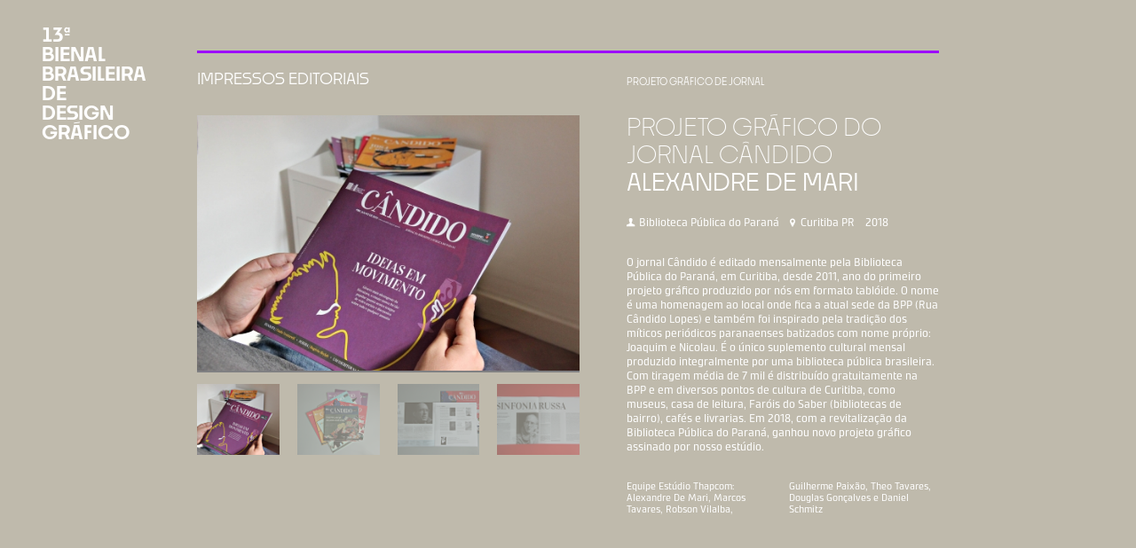

--- FILE ---
content_type: text/html; charset=UTF-8
request_url: https://13.bienaladg.org.br/shortlist/1649
body_size: 3414
content:
<!DOCTYPE html>
<html lang="pt-BR">

<head>
  <meta charset="utf-8">
  <meta http-equiv="X-UA-Compatible" content="IE=edge">
  <meta name="viewport" content="width=device-width, initial-scale=1, minimum-scale=1">
  <meta name="csrf-token" content="J5LBhLkkGnB85H1sXwTC9wVuSqXXj56VwR2VhSo2">
  <meta name="author" content="Programatório">
  <meta property="og:site_name" content="13ª Bienal Brasileira De Design Gráfico - ADG Brasil">

  <title>Lista de Selecionados - 13ª Bienal Brasileira De Design Gráfico - ADG Brasil</title>
<meta name="description" content="">
<meta property="og:title" content="Lista de Selecionados - 13ª Bienal Brasileira De Design Gráfico - ADG Brasil">
<meta property="og:image" content="https://13.bienaladg.org.br/images/capa-face.png">
<meta property="og:image:width" content="800">
<meta property="og:image:height" content="800">

  <link href="https://13.bienaladg.org.br/css/libs.css" rel="stylesheet">
  <link href="https://13.bienaladg.org.br/css/app.css" rel="stylesheet">

  <link rel="icon" type="image/png" href="https://13.bienaladg.org.br/images/favicon-32x32.png" sizes="32x32" />
  <link rel="icon" type="image/png" href="https://13.bienaladg.org.br/images/favicon-16x16.png" sizes="16x16" />

</head>

<body id="pg-selecionados-projeto" class="pg-impressos-editoriais"
>

  <header id="header" class="header-selecionados">
    <div class="container-fluid">

      <div id="header-intro" class="header-intro-selecionados">
        <h1 id="assinatura-bienal" class="animated fadeInLeft" data-duration="1200" style="animation-delay: 0.6s">
          13ª<br>
          Bienal<br>
          Brasileira<br>
          de<br>
          Design<br>
          Gráfico
        </h1>
        <div class="atalho-scroll-up">
          <a href="javascript:(0)"><i class="icon-arrow-up"></i></a>
          <h2 data-hide-on-shuffle>Categorias</h2>
        </div>
      </div>

      <div class="header-selecionados-row">

        <div class="linha-1">
          <h2 class="title-1 animated fadeInLeft" data-duration="1200" style="animation-delay: 0.9s">
            Selecionados
          </h2>

          <div></div>

          <ul class="filtros-ordem animated fadeInLeft" data-duration="1200" style="animation-delay: 0.95s">
            <h3>Ordenar por</h3>
            <li class="active" data-order><a href="https://13.bienaladg.org.br/selecionados"><span>categorias</span></a></li>
            <li data-order><a href="javascript:void(0)" data-shuffle><span>aleatório</span></a></li>
            <li><a href="javascript:void(0)" data-destaques><span>destaques</span></a></li>
          </ul>

          <ul class="visualizacao-modos animated fadeInLeft" data-duration="1200" style="animation-delay: 1s">
            
            
          </ul>

          <form class="selecionados-busca form-line animated fadeInLeft" data-duration="1200"
            style="animation-delay: 1.05s">
            <div class="container-submit">
              <a href="javascript:void(0)" data-scrollto="lista"><i class="icon-search"></i></a>
            </div>
            <div class="container-input">
              <label for="busca">Buscar</label>
              <input type="search" name="busca" id="busca">
            </div>
          </form>
        </div>

        <div class="linha-2 animated fadeInDown" data-duration="1200" style="animation-delay: 1.2s">

          <dl id="selectlist" class="dropdown">
            <dt>
              <a href="javascript:void(0)">
                <span>Categorias</span>
                <i class="arrow"></i>
              </a>
            </dt>
            <dd>
              <ul class="lista-categorias">
                <li><a href="javascript:void(0)" data-scrollto="identidade-branding"><span>Identidade &
                      Branding</span></a></li>
                <li><a href="javascript:void(0)" data-scrollto="impressos-editoriais"><span>Impressos
                      Editoriais</span></a></li>
                <li><a href="javascript:void(0)" data-scrollto="impressos-promocionais"><span>Impressos
                      Promocionais</span></a></li>
                <li><a href="javascript:void(0)" data-scrollto="digital"><span>Digital</span></a></li>
                <li><a href="javascript:void(0)" data-scrollto="espacial"><span>Espacial</span></a></li>
                <li><a href="javascript:void(0)" data-scrollto="embalagens"><span>Embalagens</span></a></li>
                <li><a href="javascript:void(0)" data-scrollto="tipografia"><span>Tipografia</span></a></li>
                <li><a href="javascript:void(0)" data-scrollto="fronteiras"><span>Fronteiras</span></a></li>
                <li><a href="javascript:void(0)" data-scrollto="pensando-o-design"><span>Pensando o Design</span></a>
                </li>
                <li><a href="javascript:void(0)" data-scrollto="design-de-servicos"><span>Design de Serviços</span></a>
                </li>
                <li><a href="javascript:void(0)" data-scrollto="nda"><span>N.D.A</span></a></li>
              </ul>
            </dd>
          </dl>

        </div>

      </div>

      <button href="javascript:void(0)" id="bt-menu"
        class="btn-menu-selecionados hamburger hamburger--3dx animated fadeInLeft" data-duration="1200"
        style="animation-delay: 0.6s">
        <div class="hamburger-box">
          <div class="hamburger-inner"></div>
        </div>
      </button>
    </div>

    <div class="container-menu">
      <div class="box-marca">

        <a href="https://13.bienaladg.org.br" data-scrollto="header-intro" id="marca" data-pjax ref="pg-home"
          class="link-item animated fadeInRight" data-duration="1200" style="animation-delay: 0.9s">
          <h1>13ª Bienal Brasileira De Design Gráfico - ADG Brasil</h1>
        </a>
        <span class="selo animated fadeInRight yes-phone" data-duration="1200"><img
            src="https://13.bienaladg.org.br/images/svg/30anos.svg" alt="30 Anos"></span>


      </div>

      <nav class="wrapper-menu">

        <div id="main-menu">
          <ul class="menu animated fadeInRight" data-duration="1200" style="animation-delay: 1s" itemscope
            itemtype="http://www.schema.org/SiteNavigationElement">

            <li itemprop="name">
              <a href="https://13.bienaladg.org.br#section-sobre" data-scrollto="section-sobre" data-letter="Sobre" itemprop="url">
                Sobre
              </a>
            </li>
            <li itemprop="name">
              <a href="https://13.bienaladg.org.br#exposicao-virtual" data-scrollto="exposicao-virtual" data-letter="Exposição Virtual" itemprop="url">
                Exposição Virtual
              </a>
            </li>
            <li itemprop="name">
              <a href="https://13.bienaladg.org.br#fotos" data-scrollto="fotos" data-letter="Fotos" itemprop="url">
                Fotos
              </a>
            </li>
  
            <li itemprop="name">
              <a href="https://13.bienaladg.org.br#section-equipe" data-scrollto="section-equipe" data-letter="Equipe" itemprop="url">
                Equipe
              </a>
            </li>
            <li itemprop="name">
              <a href="https://13.bienaladg.org.br#section-juri" data-scrollto="section-juri" data-letter="Júri" itemprop="url">
                Júri
              </a>
            </li>
            <li itemprop="name">
              <a href="https://13.bienaladg.org.br/selecionados" data-letter="Selecionados" itemprop="url">
                Selecionados
              </a>
            </li>
            <li itemprop="name">
              <a href="https://13.bienaladg.org.br/selecionados#destaques" data-letter="Destaques" itemprop="url">
                Destaques
              </a>
            </li>

          </ul>
        </div>

      </nav>

      <ul id="sociais">
        <li>
          #BIENALADG
        </li>
        <li>
          <a class="icon-instagram bt-icon" target="_blank" href="https://www.instagram.com/adgbrasil/">
            <span>Instagram</span>
          </a>
        </li>
        <li>
          <a class="icon-facebook bt-icon" target="_blank" href="https://www.facebook.com/ADGBrasil">
            <span>Facebook</span>
          </a>
        </li>
        <li>
          <a class="icon-twitter bt-icon" target="_blank" href="https://twitter.com/adgbr">
            <span>Twitter</span>
          </a>
        </li>
      </ul>

      <div class="bg-menu"></div>
    </div>

  </header>

  

<header id="header-projeto" class="header-selecionados">
    <div class="container-fluid">
        <div id="header-intro" class="header-intro-selecionados">
            <h1 id="assinatura-bienal" class="animated fadeInLeft" data-duration="1200" style="animation-delay: 1.3s">
                13ª<br>Bienal<br>
                Brasileira<br>
                de<br>
                Design<br>
                Gráfico
            </h1>
        </div>
        
        <div></div>
        
    </div>
</header>

<main>
    <div class="container">
        <div class="pg-guide">
            <h2>Impressos Editoriais</h2>
            <h3>Projeto Gráfico de Jornal</h3>
        </div>
        <div class="slider-projeto">
            <div class="swiper-container projeto-gallery-top">
                <div class="swiper-wrapper">

                                                            <div class="swiper-slide"><img src="https://13.bienaladg.org.br/images/thumbs/201908020949524802.jpg" alt="" data-zoom></div>
                                        <div class="swiper-slide"><img src="https://13.bienaladg.org.br/images/thumbs/201908020923113626.jpg" alt="" data-zoom></div>
                                        <div class="swiper-slide"><img src="https://13.bienaladg.org.br/images/thumbs/201908020961655574.jpg" alt="" data-zoom></div>
                                        <div class="swiper-slide"><img src="https://13.bienaladg.org.br/images/thumbs/201908020908689910.jpg" alt="" data-zoom></div>
                                        <div class="swiper-slide"><img src="https://13.bienaladg.org.br/images/thumbs/201908020966972120.jpg" alt="" data-zoom></div>
                                        <div class="swiper-slide"><img src="https://13.bienaladg.org.br/images/thumbs/201908020961833280.jpg" alt="" data-zoom></div>
                                        <div class="swiper-slide"><img src="https://13.bienaladg.org.br/images/thumbs/201908020959867201.jpg" alt="" data-zoom></div>
                                        <div class="swiper-slide"><img src="https://13.bienaladg.org.br/images/thumbs/201908020901989334.jpg" alt="" data-zoom></div>
                                        <div class="swiper-slide"><img src="https://13.bienaladg.org.br/images/thumbs/201908020933414047.jpg" alt="" data-zoom></div>
                                        <div class="swiper-slide"><img src="https://13.bienaladg.org.br/images/thumbs/201908020971210783.jpg" alt="" data-zoom></div>
                                        
            </div>
        </div>
        <div class="swiper-container projeto-gallery-thumbs">
            <div class="swiper-wrapper">
                                                <div class="swiper-slide"><img src="https://13.bienaladg.org.br/images/thumbs/201908020949524802.jpg" alt="Projeto gráfico do  Jornal Cândido"></div>
                                <div class="swiper-slide"><img src="https://13.bienaladg.org.br/images/thumbs/201908020923113626.jpg" alt="Projeto gráfico do  Jornal Cândido"></div>
                                <div class="swiper-slide"><img src="https://13.bienaladg.org.br/images/thumbs/201908020961655574.jpg" alt="Projeto gráfico do  Jornal Cândido"></div>
                                <div class="swiper-slide"><img src="https://13.bienaladg.org.br/images/thumbs/201908020908689910.jpg" alt="Projeto gráfico do  Jornal Cândido"></div>
                                <div class="swiper-slide"><img src="https://13.bienaladg.org.br/images/thumbs/201908020966972120.jpg" alt="Projeto gráfico do  Jornal Cândido"></div>
                                <div class="swiper-slide"><img src="https://13.bienaladg.org.br/images/thumbs/201908020961833280.jpg" alt="Projeto gráfico do  Jornal Cândido"></div>
                                <div class="swiper-slide"><img src="https://13.bienaladg.org.br/images/thumbs/201908020959867201.jpg" alt="Projeto gráfico do  Jornal Cândido"></div>
                                <div class="swiper-slide"><img src="https://13.bienaladg.org.br/images/thumbs/201908020901989334.jpg" alt="Projeto gráfico do  Jornal Cândido"></div>
                                <div class="swiper-slide"><img src="https://13.bienaladg.org.br/images/thumbs/201908020933414047.jpg" alt="Projeto gráfico do  Jornal Cândido"></div>
                                <div class="swiper-slide"><img src="https://13.bienaladg.org.br/images/thumbs/201908020971210783.jpg" alt="Projeto gráfico do  Jornal Cândido"></div>
                
                
        </div>
    </div>
    </div>
    



    <div class="column-02">
        <div class="projeto-autor">
            <h2>Projeto gráfico do  Jornal Cândido</h2>
            <h3>Alexandre De Mari</h3>
        </div>
        <div class="text-client">
            <h4><i class="icon-client"></i> Biblioteca Pública do Paraná</h4>
            <h4><i class="icon-city"></i> Curitiba PR</h4>
            <h4>2018</h4>
        </div>
        <div class="description">
            <p>O jornal  Cândido é editado mensalmente pela Biblioteca Pública do Paraná, em Curitiba, desde 2011, ano do primeiro projeto gráfico produzido por nós em formato tablóide. 
O nome é uma homenagem ao local onde fica a atual sede da BPP (Rua Cândido Lopes) e também foi inspirado pela tradição dos míticos periódicos paranaenses batizados com nome próprio: Joaquim e Nicolau. É o único suplemento cultural mensal produzido integralmente por uma biblioteca pública brasileira. Com tiragem média de 7 mil é distribuído gratuitamente na BPP e em diversos pontos de cultura de Curitiba, como museus, casa de leitura, Faróis do Saber (bibliotecas de bairro), cafés e livrarias. Em 2018, com a revitalização da Biblioteca Pública do Paraná, ganhou novo projeto gráfico assinado por nosso estúdio.
</p>
        </div>
        <div class="credits">
            Equipe Estúdio Thapcom: Alexandre De Mari, Marcos Tavares, Robson Vilalba, Guilherme Paixão, Theo Tavares, Douglas Gonçalves e Daniel Schmitz 
            
        </div>
    </div>
    </div>

    
</main>
<!-- lightbox container hidden with CSS -->

<div class="lightbox"></div>

  <script src="https://13.bienaladg.org.br/js/libs.js"></script>
  <script src="https://13.bienaladg.org.br/js/app.js"></script>

  <script>
    var galleryThumbs = new Swiper('.projeto-gallery-thumbs', {
            spaceBetween: 20,
            slidesPerView: 4,
            freeMode: true,
            watchSlidesVisibility: true,
            watchSlidesProgress: true,
            preventClicks: false,
            preventClicksPropagation: false ,
        });
        var galleryTop = new Swiper('.projeto-gallery-top', {
            spaceBetween: 0,
            autoHeight:true,
            preventClicks: true,
            preventClicksPropagation: false ,
            navigation: {
                nextEl: '.swiper-button-next',
                prevEl: '.swiper-button-prev',
            },
            thumbs: {
                swiper: galleryThumbs
            },
            on: {
                tap: function(sw, e) {
                    $('.lightbox').addClass('active');
                    
                    var img = $('<img id="zoomImg">'); 
                    img.attr('src', $(sw.path[0]).attr('src'));
                    img.appendTo('.lightbox');
                    
                  
                    
                    parent.addClass('hide-navigation');
                    
                }
            }
        });
        
        const parent = $(window.frameElement).parent();
        
        $('.lightbox').on('click', function(){
            $('.lightbox').html('');
            $('.lightbox').removeClass('active');
            
            parent.removeClass('hide-navigation');
            
        });
        
        
</script>
  <script type="text/javascript">






  </script>

<script defer src="https://static.cloudflareinsights.com/beacon.min.js/vcd15cbe7772f49c399c6a5babf22c1241717689176015" integrity="sha512-ZpsOmlRQV6y907TI0dKBHq9Md29nnaEIPlkf84rnaERnq6zvWvPUqr2ft8M1aS28oN72PdrCzSjY4U6VaAw1EQ==" data-cf-beacon='{"version":"2024.11.0","token":"172fcaf5d327437984b8cef617663085","r":1,"server_timing":{"name":{"cfCacheStatus":true,"cfEdge":true,"cfExtPri":true,"cfL4":true,"cfOrigin":true,"cfSpeedBrain":true},"location_startswith":null}}' crossorigin="anonymous"></script>
</body>

</html>

--- FILE ---
content_type: text/css
request_url: https://13.bienaladg.org.br/css/app.css
body_size: 21264
content:
.no-mw{max-width:100%!important}[data-delay="50"]{-webkit-transition-delay:50ms;transition-delay:50ms;-webkit-animation-delay:50ms;animation-delay:50ms}[data-delay="100"]{-webkit-transition-delay:.1s;transition-delay:.1s;-webkit-animation-delay:.1s;animation-delay:.1s}[data-delay="150"]{-webkit-transition-delay:.15s;transition-delay:.15s;-webkit-animation-delay:.15s;animation-delay:.15s}[data-delay="200"]{-webkit-transition-delay:.2s;transition-delay:.2s;-webkit-animation-delay:.2s;animation-delay:.2s}[data-delay="250"]{-webkit-transition-delay:.25s;transition-delay:.25s;-webkit-animation-delay:.25s;animation-delay:.25s}[data-delay="300"]{-webkit-transition-delay:.3s;transition-delay:.3s;-webkit-animation-delay:.3s;animation-delay:.3s}[data-delay="350"]{-webkit-transition-delay:.35s;transition-delay:.35s;-webkit-animation-delay:.35s;animation-delay:.35s}[data-delay="400"]{-webkit-transition-delay:.4s;transition-delay:.4s;-webkit-animation-delay:.4s;animation-delay:.4s}[data-delay="450"]{-webkit-transition-delay:.45s;transition-delay:.45s;-webkit-animation-delay:.45s;animation-delay:.45s}[data-delay="500"]{-webkit-transition-delay:.5s;transition-delay:.5s;-webkit-animation-delay:.5s;animation-delay:.5s}[data-delay="550"]{-webkit-transition-delay:.55s;transition-delay:.55s;-webkit-animation-delay:.55s;animation-delay:.55s}[data-delay="600"]{-webkit-transition-delay:.6s;transition-delay:.6s;-webkit-animation-delay:.6s;animation-delay:.6s}[data-delay="650"]{-webkit-transition-delay:.65s;transition-delay:.65s;-webkit-animation-delay:.65s;animation-delay:.65s}[data-delay="700"]{-webkit-transition-delay:.7s;transition-delay:.7s;-webkit-animation-delay:.7s;animation-delay:.7s}[data-delay="750"]{-webkit-transition-delay:.75s;transition-delay:.75s;-webkit-animation-delay:.75s;animation-delay:.75s}[data-delay="800"]{-webkit-transition-delay:.8s;transition-delay:.8s;-webkit-animation-delay:.8s;animation-delay:.8s}[data-delay="850"]{-webkit-transition-delay:.85s;transition-delay:.85s;-webkit-animation-delay:.85s;animation-delay:.85s}[data-delay="900"]{-webkit-transition-delay:.9s;transition-delay:.9s;-webkit-animation-delay:.9s;animation-delay:.9s}[data-delay="950"]{-webkit-transition-delay:.95s;transition-delay:.95s;-webkit-animation-delay:.95s;animation-delay:.95s}[data-delay="1000"]{-webkit-transition-delay:1s;transition-delay:1s;-webkit-animation-delay:1s;animation-delay:1s}[data-delay="1050"]{-webkit-transition-delay:1.05s;transition-delay:1.05s;-webkit-animation-delay:1.05s;animation-delay:1.05s}[data-delay="1100"]{-webkit-transition-delay:1.1s;transition-delay:1.1s;-webkit-animation-delay:1.1s;animation-delay:1.1s}[data-delay="1150"]{-webkit-transition-delay:1.15s;transition-delay:1.15s;-webkit-animation-delay:1.15s;animation-delay:1.15s}[data-delay="1200"]{-webkit-transition-delay:1.2s;transition-delay:1.2s;-webkit-animation-delay:1.2s;animation-delay:1.2s}[data-delay="1250"]{-webkit-transition-delay:1.25s;transition-delay:1.25s;-webkit-animation-delay:1.25s;animation-delay:1.25s}[data-delay="1300"]{-webkit-transition-delay:1.3s;transition-delay:1.3s;-webkit-animation-delay:1.3s;animation-delay:1.3s}[data-delay="1350"]{-webkit-transition-delay:1.35s;transition-delay:1.35s;-webkit-animation-delay:1.35s;animation-delay:1.35s}[data-delay="1400"]{-webkit-transition-delay:1.4s;transition-delay:1.4s;-webkit-animation-delay:1.4s;animation-delay:1.4s}[data-delay="1450"]{-webkit-transition-delay:1.45s;transition-delay:1.45s;-webkit-animation-delay:1.45s;animation-delay:1.45s}[data-delay="1500"]{-webkit-transition-delay:1.5s;transition-delay:1.5s;-webkit-animation-delay:1.5s;animation-delay:1.5s}[data-delay="1550"]{-webkit-transition-delay:1.55s;transition-delay:1.55s;-webkit-animation-delay:1.55s;animation-delay:1.55s}[data-delay="1600"]{-webkit-transition-delay:1.6s;transition-delay:1.6s;-webkit-animation-delay:1.6s;animation-delay:1.6s}[data-delay="1650"]{-webkit-transition-delay:1.65s;transition-delay:1.65s;-webkit-animation-delay:1.65s;animation-delay:1.65s}[data-delay="1700"]{-webkit-transition-delay:1.7s;transition-delay:1.7s;-webkit-animation-delay:1.7s;animation-delay:1.7s}[data-delay="1750"]{-webkit-transition-delay:1.75s;transition-delay:1.75s;-webkit-animation-delay:1.75s;animation-delay:1.75s}[data-delay="1800"]{-webkit-transition-delay:1.8s;transition-delay:1.8s;-webkit-animation-delay:1.8s;animation-delay:1.8s}[data-delay="1850"]{-webkit-transition-delay:1.85s;transition-delay:1.85s;-webkit-animation-delay:1.85s;animation-delay:1.85s}[data-delay="1900"]{-webkit-transition-delay:1.9s;transition-delay:1.9s;-webkit-animation-delay:1.9s;animation-delay:1.9s}[data-delay="1950"]{-webkit-transition-delay:1.95s;transition-delay:1.95s;-webkit-animation-delay:1.95s;animation-delay:1.95s}[data-delay="2000"]{-webkit-transition-delay:2s;transition-delay:2s;-webkit-animation-delay:2s;animation-delay:2s}[data-delay="2050"]{-webkit-transition-delay:2.05s;transition-delay:2.05s;-webkit-animation-delay:2.05s;animation-delay:2.05s}[data-delay="2100"]{-webkit-transition-delay:2.1s;transition-delay:2.1s;-webkit-animation-delay:2.1s;animation-delay:2.1s}[data-delay="2150"]{-webkit-transition-delay:2.15s;transition-delay:2.15s;-webkit-animation-delay:2.15s;animation-delay:2.15s}[data-delay="2200"]{-webkit-transition-delay:2.2s;transition-delay:2.2s;-webkit-animation-delay:2.2s;animation-delay:2.2s}[data-delay="2250"]{-webkit-transition-delay:2.25s;transition-delay:2.25s;-webkit-animation-delay:2.25s;animation-delay:2.25s}[data-delay="2300"]{-webkit-transition-delay:2.3s;transition-delay:2.3s;-webkit-animation-delay:2.3s;animation-delay:2.3s}[data-delay="2350"]{-webkit-transition-delay:2.35s;transition-delay:2.35s;-webkit-animation-delay:2.35s;animation-delay:2.35s}[data-delay="2400"]{-webkit-transition-delay:2.4s;transition-delay:2.4s;-webkit-animation-delay:2.4s;animation-delay:2.4s}[data-delay="2450"]{-webkit-transition-delay:2.45s;transition-delay:2.45s;-webkit-animation-delay:2.45s;animation-delay:2.45s}[data-delay="2500"]{-webkit-transition-delay:2.5s;transition-delay:2.5s;-webkit-animation-delay:2.5s;animation-delay:2.5s}[data-delay="2550"]{-webkit-transition-delay:2.55s;transition-delay:2.55s;-webkit-animation-delay:2.55s;animation-delay:2.55s}[data-delay="2600"]{-webkit-transition-delay:2.6s;transition-delay:2.6s;-webkit-animation-delay:2.6s;animation-delay:2.6s}[data-delay="2650"]{-webkit-transition-delay:2.65s;transition-delay:2.65s;-webkit-animation-delay:2.65s;animation-delay:2.65s}[data-delay="2700"]{-webkit-transition-delay:2.7s;transition-delay:2.7s;-webkit-animation-delay:2.7s;animation-delay:2.7s}[data-delay="2750"]{-webkit-transition-delay:2.75s;transition-delay:2.75s;-webkit-animation-delay:2.75s;animation-delay:2.75s}[data-delay="2800"]{-webkit-transition-delay:2.8s;transition-delay:2.8s;-webkit-animation-delay:2.8s;animation-delay:2.8s}[data-delay="2850"]{-webkit-transition-delay:2.85s;transition-delay:2.85s;-webkit-animation-delay:2.85s;animation-delay:2.85s}[data-delay="2900"]{-webkit-transition-delay:2.9s;transition-delay:2.9s;-webkit-animation-delay:2.9s;animation-delay:2.9s}[data-delay="2950"]{-webkit-transition-delay:2.95s;transition-delay:2.95s;-webkit-animation-delay:2.95s;animation-delay:2.95s}[data-delay="3000"]{-webkit-transition-delay:3s;transition-delay:3s;-webkit-animation-delay:3s;animation-delay:3s}[data-delay="3050"]{-webkit-transition-delay:3.05s;transition-delay:3.05s;-webkit-animation-delay:3.05s;animation-delay:3.05s}[data-delay="3100"]{-webkit-transition-delay:3.1s;transition-delay:3.1s;-webkit-animation-delay:3.1s;animation-delay:3.1s}[data-delay="3150"]{-webkit-transition-delay:3.15s;transition-delay:3.15s;-webkit-animation-delay:3.15s;animation-delay:3.15s}[data-delay="3200"]{-webkit-transition-delay:3.2s;transition-delay:3.2s;-webkit-animation-delay:3.2s;animation-delay:3.2s}[data-delay="3250"]{-webkit-transition-delay:3.25s;transition-delay:3.25s;-webkit-animation-delay:3.25s;animation-delay:3.25s}[data-delay="3300"]{-webkit-transition-delay:3.3s;transition-delay:3.3s;-webkit-animation-delay:3.3s;animation-delay:3.3s}[data-delay="3350"]{-webkit-transition-delay:3.35s;transition-delay:3.35s;-webkit-animation-delay:3.35s;animation-delay:3.35s}[data-delay="3400"]{-webkit-transition-delay:3.4s;transition-delay:3.4s;-webkit-animation-delay:3.4s;animation-delay:3.4s}[data-delay="3450"]{-webkit-transition-delay:3.45s;transition-delay:3.45s;-webkit-animation-delay:3.45s;animation-delay:3.45s}[data-delay="3500"]{-webkit-transition-delay:3.5s;transition-delay:3.5s;-webkit-animation-delay:3.5s;animation-delay:3.5s}[data-delay="3550"]{-webkit-transition-delay:3.55s;transition-delay:3.55s;-webkit-animation-delay:3.55s;animation-delay:3.55s}[data-delay="3600"]{-webkit-transition-delay:3.6s;transition-delay:3.6s;-webkit-animation-delay:3.6s;animation-delay:3.6s}[data-delay="3650"]{-webkit-transition-delay:3.65s;transition-delay:3.65s;-webkit-animation-delay:3.65s;animation-delay:3.65s}[data-delay="3700"]{-webkit-transition-delay:3.7s;transition-delay:3.7s;-webkit-animation-delay:3.7s;animation-delay:3.7s}[data-delay="3750"]{-webkit-transition-delay:3.75s;transition-delay:3.75s;-webkit-animation-delay:3.75s;animation-delay:3.75s}[data-delay="3800"]{-webkit-transition-delay:3.8s;transition-delay:3.8s;-webkit-animation-delay:3.8s;animation-delay:3.8s}[data-delay="3850"]{-webkit-transition-delay:3.85s;transition-delay:3.85s;-webkit-animation-delay:3.85s;animation-delay:3.85s}[data-delay="3900"]{-webkit-transition-delay:3.9s;transition-delay:3.9s;-webkit-animation-delay:3.9s;animation-delay:3.9s}[data-delay="3950"]{-webkit-transition-delay:3.95s;transition-delay:3.95s;-webkit-animation-delay:3.95s;animation-delay:3.95s}[data-delay="4000"]{-webkit-transition-delay:4s;transition-delay:4s;-webkit-animation-delay:4s;animation-delay:4s}[data-delay="4050"]{-webkit-transition-delay:4.05s;transition-delay:4.05s;-webkit-animation-delay:4.05s;animation-delay:4.05s}[data-delay="4100"]{-webkit-transition-delay:4.1s;transition-delay:4.1s;-webkit-animation-delay:4.1s;animation-delay:4.1s}[data-delay="4150"]{-webkit-transition-delay:4.15s;transition-delay:4.15s;-webkit-animation-delay:4.15s;animation-delay:4.15s}[data-delay="4200"]{-webkit-transition-delay:4.2s;transition-delay:4.2s;-webkit-animation-delay:4.2s;animation-delay:4.2s}[data-delay="4250"]{-webkit-transition-delay:4.25s;transition-delay:4.25s;-webkit-animation-delay:4.25s;animation-delay:4.25s}[data-delay="4300"]{-webkit-transition-delay:4.3s;transition-delay:4.3s;-webkit-animation-delay:4.3s;animation-delay:4.3s}[data-delay="4350"]{-webkit-transition-delay:4.35s;transition-delay:4.35s;-webkit-animation-delay:4.35s;animation-delay:4.35s}[data-delay="4400"]{-webkit-transition-delay:4.4s;transition-delay:4.4s;-webkit-animation-delay:4.4s;animation-delay:4.4s}[data-delay="4450"]{-webkit-transition-delay:4.45s;transition-delay:4.45s;-webkit-animation-delay:4.45s;animation-delay:4.45s}[data-delay="4500"]{-webkit-transition-delay:4.5s;transition-delay:4.5s;-webkit-animation-delay:4.5s;animation-delay:4.5s}[data-delay="4550"]{-webkit-transition-delay:4.55s;transition-delay:4.55s;-webkit-animation-delay:4.55s;animation-delay:4.55s}[data-delay="4600"]{-webkit-transition-delay:4.6s;transition-delay:4.6s;-webkit-animation-delay:4.6s;animation-delay:4.6s}[data-delay="4650"]{-webkit-transition-delay:4.65s;transition-delay:4.65s;-webkit-animation-delay:4.65s;animation-delay:4.65s}[data-delay="4700"]{-webkit-transition-delay:4.7s;transition-delay:4.7s;-webkit-animation-delay:4.7s;animation-delay:4.7s}[data-delay="4750"]{-webkit-transition-delay:4.75s;transition-delay:4.75s;-webkit-animation-delay:4.75s;animation-delay:4.75s}[data-delay="4800"]{-webkit-transition-delay:4.8s;transition-delay:4.8s;-webkit-animation-delay:4.8s;animation-delay:4.8s}[data-delay="4850"]{-webkit-transition-delay:4.85s;transition-delay:4.85s;-webkit-animation-delay:4.85s;animation-delay:4.85s}[data-delay="4900"]{-webkit-transition-delay:4.9s;transition-delay:4.9s;-webkit-animation-delay:4.9s;animation-delay:4.9s}[data-delay="4950"]{-webkit-transition-delay:4.95s;transition-delay:4.95s;-webkit-animation-delay:4.95s;animation-delay:4.95s}[data-duration="50"]{-webkit-transition-delay:50ms;transition-delay:50ms;-webkit-animation-delay:50ms;animation-delay:50ms}[data-duration="100"]{-webkit-transition-delay:.1s;transition-delay:.1s;-webkit-animation-delay:.1s;animation-delay:.1s}[data-duration="150"]{-webkit-transition-delay:.15s;transition-delay:.15s;-webkit-animation-delay:.15s;animation-delay:.15s}[data-duration="200"]{-webkit-transition-delay:.2s;transition-delay:.2s;-webkit-animation-delay:.2s;animation-delay:.2s}[data-duration="250"]{-webkit-transition-delay:.25s;transition-delay:.25s;-webkit-animation-delay:.25s;animation-delay:.25s}[data-duration="300"]{-webkit-transition-delay:.3s;transition-delay:.3s;-webkit-animation-delay:.3s;animation-delay:.3s}[data-duration="350"]{-webkit-transition-delay:.35s;transition-delay:.35s;-webkit-animation-delay:.35s;animation-delay:.35s}[data-duration="400"]{-webkit-transition-delay:.4s;transition-delay:.4s;-webkit-animation-delay:.4s;animation-delay:.4s}[data-duration="450"]{-webkit-transition-delay:.45s;transition-delay:.45s;-webkit-animation-delay:.45s;animation-delay:.45s}[data-duration="500"]{-webkit-transition-delay:.5s;transition-delay:.5s;-webkit-animation-delay:.5s;animation-delay:.5s}[data-duration="550"]{-webkit-transition-delay:.55s;transition-delay:.55s;-webkit-animation-delay:.55s;animation-delay:.55s}[data-duration="600"]{-webkit-transition-delay:.6s;transition-delay:.6s;-webkit-animation-delay:.6s;animation-delay:.6s}[data-duration="650"]{-webkit-transition-delay:.65s;transition-delay:.65s;-webkit-animation-delay:.65s;animation-delay:.65s}[data-duration="700"]{-webkit-transition-delay:.7s;transition-delay:.7s;-webkit-animation-delay:.7s;animation-delay:.7s}[data-duration="750"]{-webkit-transition-delay:.75s;transition-delay:.75s;-webkit-animation-delay:.75s;animation-delay:.75s}[data-duration="800"]{-webkit-transition-delay:.8s;transition-delay:.8s;-webkit-animation-delay:.8s;animation-delay:.8s}[data-duration="850"]{-webkit-transition-delay:.85s;transition-delay:.85s;-webkit-animation-delay:.85s;animation-delay:.85s}[data-duration="900"]{-webkit-transition-delay:.9s;transition-delay:.9s;-webkit-animation-delay:.9s;animation-delay:.9s}[data-duration="950"]{-webkit-transition-delay:.95s;transition-delay:.95s;-webkit-animation-delay:.95s;animation-delay:.95s}[data-duration="1000"]{-webkit-transition-delay:1s;transition-delay:1s;-webkit-animation-delay:1s;animation-delay:1s}[data-duration="1050"]{-webkit-transition-delay:1.05s;transition-delay:1.05s;-webkit-animation-delay:1.05s;animation-delay:1.05s}[data-duration="1100"]{-webkit-transition-delay:1.1s;transition-delay:1.1s;-webkit-animation-delay:1.1s;animation-delay:1.1s}[data-duration="1150"]{-webkit-transition-delay:1.15s;transition-delay:1.15s;-webkit-animation-delay:1.15s;animation-delay:1.15s}[data-duration="1200"]{-webkit-transition-delay:1.2s;transition-delay:1.2s;-webkit-animation-delay:1.2s;animation-delay:1.2s}[data-duration="1250"]{-webkit-transition-delay:1.25s;transition-delay:1.25s;-webkit-animation-delay:1.25s;animation-delay:1.25s}[data-duration="1300"]{-webkit-transition-delay:1.3s;transition-delay:1.3s;-webkit-animation-delay:1.3s;animation-delay:1.3s}[data-duration="1350"]{-webkit-transition-delay:1.35s;transition-delay:1.35s;-webkit-animation-delay:1.35s;animation-delay:1.35s}[data-duration="1400"]{-webkit-transition-delay:1.4s;transition-delay:1.4s;-webkit-animation-delay:1.4s;animation-delay:1.4s}[data-duration="1450"]{-webkit-transition-delay:1.45s;transition-delay:1.45s;-webkit-animation-delay:1.45s;animation-delay:1.45s}[data-duration="1500"]{-webkit-transition-delay:1.5s;transition-delay:1.5s;-webkit-animation-delay:1.5s;animation-delay:1.5s}[data-duration="1550"]{-webkit-transition-delay:1.55s;transition-delay:1.55s;-webkit-animation-delay:1.55s;animation-delay:1.55s}[data-duration="1600"]{-webkit-transition-delay:1.6s;transition-delay:1.6s;-webkit-animation-delay:1.6s;animation-delay:1.6s}[data-duration="1650"]{-webkit-transition-delay:1.65s;transition-delay:1.65s;-webkit-animation-delay:1.65s;animation-delay:1.65s}[data-duration="1700"]{-webkit-transition-delay:1.7s;transition-delay:1.7s;-webkit-animation-delay:1.7s;animation-delay:1.7s}[data-duration="1750"]{-webkit-transition-delay:1.75s;transition-delay:1.75s;-webkit-animation-delay:1.75s;animation-delay:1.75s}[data-duration="1800"]{-webkit-transition-delay:1.8s;transition-delay:1.8s;-webkit-animation-delay:1.8s;animation-delay:1.8s}[data-duration="1850"]{-webkit-transition-delay:1.85s;transition-delay:1.85s;-webkit-animation-delay:1.85s;animation-delay:1.85s}[data-duration="1900"]{-webkit-transition-delay:1.9s;transition-delay:1.9s;-webkit-animation-delay:1.9s;animation-delay:1.9s}[data-duration="1950"]{-webkit-transition-delay:1.95s;transition-delay:1.95s;-webkit-animation-delay:1.95s;animation-delay:1.95s}[data-duration="2000"]{-webkit-transition-delay:2s;transition-delay:2s;-webkit-animation-delay:2s;animation-delay:2s}[data-duration="2050"]{-webkit-transition-delay:2.05s;transition-delay:2.05s;-webkit-animation-delay:2.05s;animation-delay:2.05s}[data-duration="2100"]{-webkit-transition-delay:2.1s;transition-delay:2.1s;-webkit-animation-delay:2.1s;animation-delay:2.1s}[data-duration="2150"]{-webkit-transition-delay:2.15s;transition-delay:2.15s;-webkit-animation-delay:2.15s;animation-delay:2.15s}[data-duration="2200"]{-webkit-transition-delay:2.2s;transition-delay:2.2s;-webkit-animation-delay:2.2s;animation-delay:2.2s}[data-duration="2250"]{-webkit-transition-delay:2.25s;transition-delay:2.25s;-webkit-animation-delay:2.25s;animation-delay:2.25s}[data-duration="2300"]{-webkit-transition-delay:2.3s;transition-delay:2.3s;-webkit-animation-delay:2.3s;animation-delay:2.3s}[data-duration="2350"]{-webkit-transition-delay:2.35s;transition-delay:2.35s;-webkit-animation-delay:2.35s;animation-delay:2.35s}[data-duration="2400"]{-webkit-transition-delay:2.4s;transition-delay:2.4s;-webkit-animation-delay:2.4s;animation-delay:2.4s}[data-duration="2450"]{-webkit-transition-delay:2.45s;transition-delay:2.45s;-webkit-animation-delay:2.45s;animation-delay:2.45s}[data-duration="2500"]{-webkit-transition-delay:2.5s;transition-delay:2.5s;-webkit-animation-delay:2.5s;animation-delay:2.5s}[data-duration="2550"]{-webkit-transition-delay:2.55s;transition-delay:2.55s;-webkit-animation-delay:2.55s;animation-delay:2.55s}[data-duration="2600"]{-webkit-transition-delay:2.6s;transition-delay:2.6s;-webkit-animation-delay:2.6s;animation-delay:2.6s}[data-duration="2650"]{-webkit-transition-delay:2.65s;transition-delay:2.65s;-webkit-animation-delay:2.65s;animation-delay:2.65s}[data-duration="2700"]{-webkit-transition-delay:2.7s;transition-delay:2.7s;-webkit-animation-delay:2.7s;animation-delay:2.7s}[data-duration="2750"]{-webkit-transition-delay:2.75s;transition-delay:2.75s;-webkit-animation-delay:2.75s;animation-delay:2.75s}[data-duration="2800"]{-webkit-transition-delay:2.8s;transition-delay:2.8s;-webkit-animation-delay:2.8s;animation-delay:2.8s}[data-duration="2850"]{-webkit-transition-delay:2.85s;transition-delay:2.85s;-webkit-animation-delay:2.85s;animation-delay:2.85s}[data-duration="2900"]{-webkit-transition-delay:2.9s;transition-delay:2.9s;-webkit-animation-delay:2.9s;animation-delay:2.9s}[data-duration="2950"]{-webkit-transition-delay:2.95s;transition-delay:2.95s;-webkit-animation-delay:2.95s;animation-delay:2.95s}[data-duration="3000"]{-webkit-transition-delay:3s;transition-delay:3s;-webkit-animation-delay:3s;animation-delay:3s}[data-duration="3050"]{-webkit-transition-delay:3.05s;transition-delay:3.05s;-webkit-animation-delay:3.05s;animation-delay:3.05s}[data-duration="3100"]{-webkit-transition-delay:3.1s;transition-delay:3.1s;-webkit-animation-delay:3.1s;animation-delay:3.1s}[data-duration="3150"]{-webkit-transition-delay:3.15s;transition-delay:3.15s;-webkit-animation-delay:3.15s;animation-delay:3.15s}[data-duration="3200"]{-webkit-transition-delay:3.2s;transition-delay:3.2s;-webkit-animation-delay:3.2s;animation-delay:3.2s}[data-duration="3250"]{-webkit-transition-delay:3.25s;transition-delay:3.25s;-webkit-animation-delay:3.25s;animation-delay:3.25s}[data-duration="3300"]{-webkit-transition-delay:3.3s;transition-delay:3.3s;-webkit-animation-delay:3.3s;animation-delay:3.3s}[data-duration="3350"]{-webkit-transition-delay:3.35s;transition-delay:3.35s;-webkit-animation-delay:3.35s;animation-delay:3.35s}[data-duration="3400"]{-webkit-transition-delay:3.4s;transition-delay:3.4s;-webkit-animation-delay:3.4s;animation-delay:3.4s}[data-duration="3450"]{-webkit-transition-delay:3.45s;transition-delay:3.45s;-webkit-animation-delay:3.45s;animation-delay:3.45s}[data-duration="3500"]{-webkit-transition-delay:3.5s;transition-delay:3.5s;-webkit-animation-delay:3.5s;animation-delay:3.5s}[data-duration="3550"]{-webkit-transition-delay:3.55s;transition-delay:3.55s;-webkit-animation-delay:3.55s;animation-delay:3.55s}[data-duration="3600"]{-webkit-transition-delay:3.6s;transition-delay:3.6s;-webkit-animation-delay:3.6s;animation-delay:3.6s}[data-duration="3650"]{-webkit-transition-delay:3.65s;transition-delay:3.65s;-webkit-animation-delay:3.65s;animation-delay:3.65s}[data-duration="3700"]{-webkit-transition-delay:3.7s;transition-delay:3.7s;-webkit-animation-delay:3.7s;animation-delay:3.7s}[data-duration="3750"]{-webkit-transition-delay:3.75s;transition-delay:3.75s;-webkit-animation-delay:3.75s;animation-delay:3.75s}[data-duration="3800"]{-webkit-transition-delay:3.8s;transition-delay:3.8s;-webkit-animation-delay:3.8s;animation-delay:3.8s}[data-duration="3850"]{-webkit-transition-delay:3.85s;transition-delay:3.85s;-webkit-animation-delay:3.85s;animation-delay:3.85s}[data-duration="3900"]{-webkit-transition-delay:3.9s;transition-delay:3.9s;-webkit-animation-delay:3.9s;animation-delay:3.9s}[data-duration="3950"]{-webkit-transition-delay:3.95s;transition-delay:3.95s;-webkit-animation-delay:3.95s;animation-delay:3.95s}[data-duration="4000"]{-webkit-transition-delay:4s;transition-delay:4s;-webkit-animation-delay:4s;animation-delay:4s}[data-duration="4050"]{-webkit-transition-delay:4.05s;transition-delay:4.05s;-webkit-animation-delay:4.05s;animation-delay:4.05s}[data-duration="4100"]{-webkit-transition-delay:4.1s;transition-delay:4.1s;-webkit-animation-delay:4.1s;animation-delay:4.1s}[data-duration="4150"]{-webkit-transition-delay:4.15s;transition-delay:4.15s;-webkit-animation-delay:4.15s;animation-delay:4.15s}[data-duration="4200"]{-webkit-transition-delay:4.2s;transition-delay:4.2s;-webkit-animation-delay:4.2s;animation-delay:4.2s}[data-duration="4250"]{-webkit-transition-delay:4.25s;transition-delay:4.25s;-webkit-animation-delay:4.25s;animation-delay:4.25s}[data-duration="4300"]{-webkit-transition-delay:4.3s;transition-delay:4.3s;-webkit-animation-delay:4.3s;animation-delay:4.3s}[data-duration="4350"]{-webkit-transition-delay:4.35s;transition-delay:4.35s;-webkit-animation-delay:4.35s;animation-delay:4.35s}[data-duration="4400"]{-webkit-transition-delay:4.4s;transition-delay:4.4s;-webkit-animation-delay:4.4s;animation-delay:4.4s}[data-duration="4450"]{-webkit-transition-delay:4.45s;transition-delay:4.45s;-webkit-animation-delay:4.45s;animation-delay:4.45s}[data-duration="4500"]{-webkit-transition-delay:4.5s;transition-delay:4.5s;-webkit-animation-delay:4.5s;animation-delay:4.5s}[data-duration="4550"]{-webkit-transition-delay:4.55s;transition-delay:4.55s;-webkit-animation-delay:4.55s;animation-delay:4.55s}[data-duration="4600"]{-webkit-transition-delay:4.6s;transition-delay:4.6s;-webkit-animation-delay:4.6s;animation-delay:4.6s}[data-duration="4650"]{-webkit-transition-delay:4.65s;transition-delay:4.65s;-webkit-animation-delay:4.65s;animation-delay:4.65s}[data-duration="4700"]{-webkit-transition-delay:4.7s;transition-delay:4.7s;-webkit-animation-delay:4.7s;animation-delay:4.7s}[data-duration="4750"]{-webkit-transition-delay:4.75s;transition-delay:4.75s;-webkit-animation-delay:4.75s;animation-delay:4.75s}[data-duration="4800"]{-webkit-transition-delay:4.8s;transition-delay:4.8s;-webkit-animation-delay:4.8s;animation-delay:4.8s}[data-duration="4850"]{-webkit-transition-delay:4.85s;transition-delay:4.85s;-webkit-animation-delay:4.85s;animation-delay:4.85s}[data-duration="4900"]{-webkit-transition-delay:4.9s;transition-delay:4.9s;-webkit-animation-delay:4.9s;animation-delay:4.9s}[data-duration="4950"]{-webkit-transition-delay:4.95s;transition-delay:4.95s;-webkit-animation-delay:4.95s;animation-delay:4.95s}[class*=col-]{padding-left:1.2rem;padding-right:1.2rem;width:100%}.col-1{max-width:8.33333333%}.col-2{max-width:16.66666667%}.col-3{max-width:25%}.col-4{max-width:33.33333333%}.col-5{max-width:41.66666667%}.col-6{max-width:50%}.col-7{max-width:58.33333333%}.col-8{max-width:66.66666667%}.col-9{max-width:75%}.col-10{max-width:83.33333333%}.col-11{max-width:91.66666667%}.col-12{max-width:100%}@media only screen and (min-width:576px){.col-sm-1{max-width:8.33333333%}.col-sm-2{max-width:16.66666667%}.col-sm-3{max-width:25%}.col-sm-4{max-width:33.33333333%}.col-sm-5{max-width:41.66666667%}.col-sm-6{max-width:50%}.col-sm-7{max-width:58.33333333%}.col-sm-8{max-width:66.66666667%}.col-sm-9{max-width:75%}.col-sm-10{max-width:83.33333333%}.col-sm-11{max-width:91.66666667%}.col-sm-12{max-width:100%}}@media only screen and (min-width:768px){.col-md-1{max-width:8.33333333%}.col-md-2{max-width:16.66666667%}.col-md-3{max-width:25%}.col-md-4{max-width:33.33333333%}.col-md-5{max-width:41.66666667%}.col-md-6{max-width:50%}.col-md-7{max-width:58.33333333%}.col-md-8{max-width:66.66666667%}.col-md-9{max-width:75%}.col-md-10{max-width:83.33333333%}.col-md-11{max-width:91.66666667%}.col-md-12{max-width:100%}}@media only screen and (min-width:1001px){.col-lg-1{max-width:8.33333333%}.col-lg-2{max-width:16.66666667%}.col-lg-3{max-width:25%}.col-lg-4{max-width:33.33333333%}.col-lg-5{max-width:41.66666667%}.col-lg-6{max-width:50%}.col-lg-7{max-width:58.33333333%}.col-lg-8{max-width:66.66666667%}.col-lg-9{max-width:75%}.col-lg-10{max-width:83.33333333%}.col-lg-11{max-width:91.66666667%}.col-lg-12{max-width:100%}}.yes-mobile{display:none!important}@media only screen and (max-width:1000px){.yes-mobile{display:block!important}}.no-mobile{display:block}@media only screen and (max-width:1000px){.no-mobile{display:none}}.yes-phone{display:none!important}@media only screen and (max-width:767.98px){.yes-phone{display:block!important}}.no-phone{display:block}@media only screen and (max-width:767.98px){.no-phone{display:none}}.pos-relative{position:relative}.pos-absolute{position:absolute}.pos-absolute-h-center{position:absolute;left:50%;-webkit-transform:translateX(-50%);transform:translateX(-50%)}.pos-absolute-v-center{position:absolute;top:50%;-webkit-transform:translateY(-50%);transform:translateY(-50%)}.pos-absolute-center{position:absolute;top:50%;-webkit-transform:translateY(-50%,-50%);transform:translateY(-50%,-50%)}.pos-static{position:static}.d-flex{display:-webkit-box;display:-ms-flexbox;display:flex}.d-flex-center{-webkit-box-pack:center;-ms-flex-pack:center;justify-content:center;-ms-flex-line-pack:center;-ms-flex-wrap:wrap;flex-wrap:wrap;-ms-flex-direction:row;flex-direction:row}.d-flex-center,.d-flex-center-between{display:-webkit-box;display:-ms-flexbox;display:flex;-webkit-box-align:center;-ms-flex-align:center;align-items:center;align-content:center;-webkit-box-orient:horizontal;-webkit-box-direction:normal}.d-flex-center-between{-webkit-box-pack:justify;-ms-flex-pack:justify;justify-content:space-between;-ms-flex-line-pack:center;-ms-flex-wrap:wrap;flex-wrap:wrap;-ms-flex-direction:row;flex-direction:row}.flex-center{-webkit-box-pack:center;-ms-flex-pack:center;justify-content:center}.flex-center,.flex-y-center{display:-webkit-box;display:-ms-flexbox;display:flex;-webkit-box-align:center;-ms-flex-align:center;align-items:center;-ms-flex-wrap:wrap;flex-wrap:wrap}.display-none{display:none!important}.obj-cover{-o-object-fit:cover;object-fit:cover;height:100%;width:100%}.obj-contain{-o-object-fit:contain;object-fit:contain;height:100%;width:100%}.obj-pos-center{-o-object-position:center;object-position:center}.obj-pos-left{-o-object-position:left;object-position:left}.obj-pos-right{-o-object-position:right;object-position:right}.obj-pos-top{-o-object-position:top;object-position:top}.obj-pos-bottom{-o-object-position:bottom;object-position:bottom}.bg-color-white{background:#fff}.bg-color-1{background-color:#fff}.bg-color-2{background-color:#8000eb}.bg-color-3{background-color:#357320}.color-1{color:#fff}.color-2{color:#8000eb}.color-3{color:#357320}#footer .bt-email,#footer h2,#pg-equipe .content-equipe,#pg-equipe .juri-text h2,#pg-home #main-banner .swiper-container .content_banner .container_banner .title-main-slide strong,#pg-home .exposicao-virtual a.container-img .container-text,#pg-home .lista-equipe-big li .juri-text h4,#pg-home .lista-equipe li .juri-text h4,#pg-home .lista-juri li .juri-text h4,#pg-regulamento .content-regulamento,#pg-regulamento .juri-text h2,#pg-selecionados-projeto .column-02 .projeto-autor h3,#pg-selecionados-projeto .pg-guide h2,#pg-selecionados-projeto .pg-guide h3,.bt-2,.exposicao-virtual .fancybox-caption-wrap .fancybox-caption,.exposicao-virtual .fancybox-infobar .fancybox-infobar__body,.font-1,.title-1{font-family:noka-mediumuploaded_file}#footer h2 strong,#pg-home #header-intro #assinatura-bienal,#pg-home #header-intro .container-header-intro h2,#pg-selecionados-projeto .header-intro-selecionados #assinatura-bienal,#pg-selecionados .header-intro-selecionados #assinatura-bienal,.font-2{font-family:noka-semibolduploaded_file}#pg-equipe .juri-text h1,#pg-home #header-intro .container-header-intro h2 span,#pg-home #main-banner .swiper-container .content_banner .container_banner .title-main-slide,#pg-home .lista-equipe-big li .juri-text h3,#pg-home .lista-equipe .title-lista-equipe,#pg-home .lista-equipe .title-lista-equipe-2,#pg-home .lista-equipe li .juri-text h3,#pg-home .lista-juri li .juri-text h3,#pg-regulamento .juri-text h1,#pg-selecionados-projeto .column-02 .projeto-autor h2,#pg-selecionados .lista-selecionados li.title-categoria>h2,.font-3{font-family:noka-lightuploaded_file}#pg-equipe .juri-text .bt-1 span,#pg-equipe .juri-text .bt-1 span:after,#pg-equipe .juri-text .bt-1 span:before,#pg-home #main-banner .swiper-container .content_banner .container_banner .subtitle-main-slide,#pg-home #section-juri .container-juri>ul h3,#pg-selecionados-projeto .column-02 .credits,#pg-selecionados-projeto .column-02 .description,#pg-selecionados-projeto .column-02 .text-client h4,#pg-selecionados .header-selecionados-row .linha-2 #selectlist.dropdown dt a span,.font-4,.text-2,.tg .tg-a5lv.type2{font-family:accura-regularuploaded_file}.font-5,.text-1{font-family:accura-regularitauploadedfile}#pg-selecionados .header-selecionados-row .linha-1 .filtros-ordem,#pg-selecionados .lista-selecionados li .container-img .container-hover .text-client,#pg-selecionados .lista-selecionados li .container-img .container-hover .title-subcategoria,#pg-selecionados .lista-selecionados li .container-text>h2,#pg-selecionados .lista-selecionados li .container-text>h3,.font-6,.title-2{font-family:accura-lightuploaded_file}#pg-home #section-juri .container-juri>ul h4,#pg-home .lista-calendario li span,#pg-regulamento .content-regulamento .container-text-1 h3,#pg-selecionados .header-intro-selecionados .atalho-scroll-up,#pg-selecionados .header-selecionados-row .linha-1 .filtros-ordem a,#pg-selecionados .header-selecionados-row .linha-2 .lista-categorias,#pg-selecionados .lista-selecionados li .container-text>h3,.font-7,.text-2 strong,.tg .tg-60uc{font-family:accura-semibolduploaded_file}.font-8,.tg .tg-a5lv{font-family:accura-thinuploaded_file}.clear{clear:both}.clear-left{clear:left}.clear-right{clear:right}.border-radius-top-r{border-top-right-radius:1.5rem}.border-radius-top-l{border-top-left-radius:1.5rem}.border-radius-bottom-r{border-bottom-right-radius:1.5rem}.border-radius-bottom-l{border-bottom-left-radius:1.5rem}button{cursor:pointer}.grid-10,.grid-20,.grid-25,.grid-30,.grid-33,.grid-40,.grid-50,.grid-60,.grid-66,.grid-70,.grid-75,.grid-80,.grid-90,.grid-100{width:100%}.grid-10,.grid-20,.grid-25,.grid-30,.grid-33,.grid-40,.grid-50,.grid-60,.grid-66,.grid-70,.grid-75,.grid-80,.grid-90,.grid-100,[class*=grid-lg-],[class*=grid-md-],[class*=grid-sm-],[class*=grid-xl-],[class*=grid-xs-]{display:-webkit-box;display:-ms-flexbox;display:flex;-webkit-box-pack:center;-ms-flex-pack:center;justify-content:center;-webkit-box-align:center;-ms-flex-align:center;align-items:center;-ms-flex-line-pack:center;align-content:center;-ms-flex-wrap:wrap;flex-wrap:wrap;-webkit-box-orient:horizontal;-webkit-box-direction:normal;-ms-flex-direction:row;flex-direction:row}.grid-10 .grid-item{width:10%}.grid-10 .grid-item,.grid-20 .grid-item{padding-left:1.2rem;padding-right:1.2rem}.grid-20 .grid-item{width:20%}.grid-25 .grid-item{width:25%}.grid-25 .grid-item,.grid-30 .grid-item{padding-left:1.2rem;padding-right:1.2rem}.grid-30 .grid-item{width:30%}.grid-33 .grid-item{width:33.333%}.grid-33 .grid-item,.grid-40 .grid-item{padding-left:1.2rem;padding-right:1.2rem}.grid-40 .grid-item{width:40%}.grid-50 .grid-item{width:50%}.grid-50 .grid-item,.grid-60 .grid-item{padding-left:1.2rem;padding-right:1.2rem}.grid-60 .grid-item{width:60%}.grid-66 .grid-item{width:66.666%}.grid-66 .grid-item,.grid-70 .grid-item{padding-left:1.2rem;padding-right:1.2rem}.grid-70 .grid-item{width:70%}.grid-75 .grid-item{width:75%}.grid-75 .grid-item,.grid-80 .grid-item{padding-left:1.2rem;padding-right:1.2rem}.grid-80 .grid-item{width:80%}.grid-90 .grid-item{width:90%;padding-left:1.2rem;padding-right:1.2rem}.grid-100 .grid-item{width:100%;padding-left:1.2rem;padding-right:1.2rem}@media (min-width:575px){.grid-sm-10 .grid-item{width:10%;padding-left:1.2rem;padding-right:1.2rem}.grid-sm-20 .grid-item{width:20%;padding-left:1.2rem;padding-right:1.2rem}.grid-sm-25 .grid-item{width:25%;padding-left:1.2rem;padding-right:1.2rem}.grid-sm-30 .grid-item{width:30%;padding-left:1.2rem;padding-right:1.2rem}.grid-sm-33 .grid-item{width:33.333%;padding-left:1.2rem;padding-right:1.2rem}.grid-sm-40 .grid-item{width:40%;padding-left:1.2rem;padding-right:1.2rem}.grid-sm-50 .grid-item{width:50%;padding-left:1.2rem;padding-right:1.2rem}.grid-sm-60 .grid-item{width:60%;padding-left:1.2rem;padding-right:1.2rem}.grid-sm-66 .grid-item{width:66.666%;padding-left:1.2rem;padding-right:1.2rem}.grid-sm-70 .grid-item{width:70%;padding-left:1.2rem;padding-right:1.2rem}.grid-sm-75 .grid-item{width:75%;padding-left:1.2rem;padding-right:1.2rem}.grid-sm-80 .grid-item{width:80%;padding-left:1.2rem;padding-right:1.2rem}.grid-sm-90 .grid-item{width:90%;padding-left:1.2rem;padding-right:1.2rem}.grid-sm-100 .grid-item{width:100%;padding-left:1.2rem;padding-right:1.2rem}}@media (min-width:767px){.grid-md-10 .grid-item{width:10%;padding-left:1.2rem;padding-right:1.2rem}.grid-md-20 .grid-item{width:20%;padding-left:1.2rem;padding-right:1.2rem}.grid-md-25 .grid-item{width:25%;padding-left:1.2rem;padding-right:1.2rem}.grid-md-30 .grid-item{width:30%;padding-left:1.2rem;padding-right:1.2rem}.grid-md-33 .grid-item{width:33.333%;padding-left:1.2rem;padding-right:1.2rem}.grid-md-40 .grid-item{width:40%;padding-left:1.2rem;padding-right:1.2rem}.grid-md-50 .grid-item{width:50%;padding-left:1.2rem;padding-right:1.2rem}.grid-md-60 .grid-item{width:60%;padding-left:1.2rem;padding-right:1.2rem}.grid-md-66 .grid-item{width:66.666%;padding-left:1.2rem;padding-right:1.2rem}.grid-md-70 .grid-item{width:70%;padding-left:1.2rem;padding-right:1.2rem}.grid-md-75 .grid-item{width:75%;padding-left:1.2rem;padding-right:1.2rem}.grid-md-80 .grid-item{width:80%;padding-left:1.2rem;padding-right:1.2rem}.grid-md-90 .grid-item{width:90%;padding-left:1.2rem;padding-right:1.2rem}.grid-md-100 .grid-item{width:100%;padding-left:1.2rem;padding-right:1.2rem}}@media (min-width:991px){.grid-lg-10 .grid-item{width:10%;padding-left:1.2rem;padding-right:1.2rem}.grid-lg-20 .grid-item{width:20%;padding-left:1.2rem;padding-right:1.2rem}.grid-lg-25 .grid-item{width:25%;padding-left:1.2rem;padding-right:1.2rem}.grid-lg-30 .grid-item{width:30%;padding-left:1.2rem;padding-right:1.2rem}.grid-lg-33 .grid-item{width:33.333%;padding-left:1.2rem;padding-right:1.2rem}.grid-lg-40 .grid-item{width:40%;padding-left:1.2rem;padding-right:1.2rem}.grid-lg-50 .grid-item{width:50%;padding-left:1.2rem;padding-right:1.2rem}.grid-lg-60 .grid-item{width:60%;padding-left:1.2rem;padding-right:1.2rem}.grid-lg-66 .grid-item{width:66.666%;padding-left:1.2rem;padding-right:1.2rem}.grid-lg-70 .grid-item{width:70%;padding-left:1.2rem;padding-right:1.2rem}.grid-lg-75 .grid-item{width:75%;padding-left:1.2rem;padding-right:1.2rem}.grid-lg-80 .grid-item{width:80%;padding-left:1.2rem;padding-right:1.2rem}.grid-lg-90 .grid-item{width:90%;padding-left:1.2rem;padding-right:1.2rem}.grid-lg-100 .grid-item{width:100%;padding-left:1.2rem;padding-right:1.2rem}}@media (min-width:1199px){.grid-xl-10 .grid-item{width:10%;padding-left:1.2rem;padding-right:1.2rem}.grid-xl-20 .grid-item{width:20%;padding-left:1.2rem;padding-right:1.2rem}.grid-xl-25 .grid-item{width:25%;padding-left:1.2rem;padding-right:1.2rem}.grid-xl-30 .grid-item{width:30%;padding-left:1.2rem;padding-right:1.2rem}.grid-xl-33 .grid-item{width:33.333%;padding-left:1.2rem;padding-right:1.2rem}.grid-xl-40 .grid-item{width:40%;padding-left:1.2rem;padding-right:1.2rem}.grid-xl-50 .grid-item{width:50%;padding-left:1.2rem;padding-right:1.2rem}.grid-xl-60 .grid-item{width:60%;padding-left:1.2rem;padding-right:1.2rem}.grid-xl-66 .grid-item{width:66.666%;padding-left:1.2rem;padding-right:1.2rem}.grid-xl-70 .grid-item{width:70%;padding-left:1.2rem;padding-right:1.2rem}.grid-xl-75 .grid-item{width:75%;padding-left:1.2rem;padding-right:1.2rem}.grid-xl-80 .grid-item{width:80%;padding-left:1.2rem;padding-right:1.2rem}.grid-xl-90 .grid-item{width:90%;padding-left:1.2rem;padding-right:1.2rem}.grid-xl-100 .grid-item{width:100%;padding-left:1.2rem;padding-right:1.2rem}}.container-fluid{padding-left:4.6rem;padding-right:4.6rem}@media only screen and (max-width:1000px){.container-fluid{padding-left:1.2rem;padding-right:1.2rem}}@media only screen and (min-width:380px){.container-fluid{padding-left:1.2rem;padding-right:1.2rem}}.container{width:128rem;height:100%;margin:0 auto;max-width:128rem;padding-left:1.2rem;padding-right:1.2rem}@media screen and (max-width:1000px){.container{width:calc(100% - 4rem);margin:0 auto}}@media screen and (max-width:767px){.container{width:calc(100% - 2rem);margin:0 auto}}.row{margin-left:-1.2rem;margin-right:-1.2rem}.container-img{overflow:hidden}.container-img img{height:100%;width:100%;-o-object-fit:cover;object-fit:cover;-o-object-position:center top;object-position:center top}@font-face{font-family:icons;src:url("../fonts/icons.eot?nfxfee");src:url("../fonts/icons.eot?nfxfee#iefix") format("embedded-opentype"),url("../fonts/icons.ttf?nfxfee") format("truetype"),url("../fonts/icons.woff?nfxfee") format("woff"),url("../fonts/icons.svg?nfxfee#icons") format("svg");font-weight:400;font-style:normal}.font-icon,.select2-selection__arrow b,.swiper-button-next,.swiper-button-prev,[class*=" icon-"],[class^=icon-]{font-family:icons!important;speak:none;font-style:normal;font-weight:400;font-variant:normal;text-transform:none;line-height:1;-webkit-font-smoothing:antialiased;-moz-osx-font-smoothing:grayscale}.icon-check:before{content:"\E915"}.icon-profile:before{content:"\E916"}.icon-close:before{content:"\E906"}.icon-arrow-down:before{content:"\E900"}.icon-arrow-left:before{content:"\E901"}.icon-arrow-right:before{content:"\E902"}.icon-arrow-up:before{content:"\E903"}.icon-artigos:before{content:"\E904"}.icon-carrinho:before{content:"\E905"}.icon-down:before{content:"\E907"}.icon-eventos:before{content:"\E908"}.icon-footer-instagram:before{content:"\E90A"}.icon-footer-twitter:before{content:"\E90B"}.icon-footer-whatsapp:before{content:"\E90C"}.icon-footer-youtube:before{content:"\E90D"}.icon-left:before{content:"\E90E"}.icon-noticias:before{content:"\E90F"}.icon-paper-plane:before{content:"\E910"}.icon-phone:before{content:"\E911"}.icon-right:before{content:"\E912"}.icon-up:before{content:"\E913"}.icon-whatsapp:before{content:"\E914"}.icon-footer-facebook:before{content:"\E909"}.share-footer li a span,.submit-newsletter span{text-indent:-99999px;display:inline-block}.animated{-webkit-animation-duration:1s;animation-duration:1s;-webkit-animation-fill-mode:both;animation-fill-mode:both;opacity:0}.animated-delay-01{-webkit-animation-delay:.05s;animation-delay:.05s}.animated-delay-02{-webkit-animation-delay:.15s;animation-delay:.15s}.animated-delay-03{-webkit-animation-delay:.25s;animation-delay:.25s}.animated-delay-04{-webkit-animation-delay:.5s;animation-delay:.5s}.animated-delay-05{-webkit-animation-delay:1s;animation-delay:1s}.animated-delay{-webkit-animation-delay:.25s;animation-delay:.25s}.animated.infinite{-webkit-animation-iteration-count:infinite;animation-iteration-count:infinite}.animated.hinge{-webkit-animation-duration:2s;animation-duration:2s}@-webkit-keyframes draw-in{0%{opacity:1;-webkit-mask-position:100% 0;mask-position:100% 0}to{-webkit-mask-position:0 0;mask-position:0 0;opacity:1}}@keyframes draw-in{0%{opacity:1;-webkit-mask-position:100% 0;mask-position:100% 0}to{-webkit-mask-position:0 0;mask-position:0 0;opacity:1}}@-webkit-keyframes draw-out{0%{-webkit-mask-position:0 0;mask-position:0 0;opacity:1}99%{-webkit-mask-position:100% 0;mask-position:100% 0;opacity:1}to{opacity:0}}@keyframes draw-out{0%{-webkit-mask-position:0 0;mask-position:0 0;opacity:1}99%{-webkit-mask-position:100% 0;mask-position:100% 0;opacity:1}to{opacity:0}}.draw-in,.draw-out,[data-aos=draw-in],[data-aos=draw-out]{-webkit-mask:url(../images/lib/draw-sprite.png);mask:url(../images/lib/draw-sprite.png);-webkit-mask-size:3000% 100%;mask-size:3000% 100%}.draw-out,[data-aos=draw-out],[data-aos=draw-out].aos-animate{-webkit-mask-position:0 0;mask-position:0 0}.draw-out,[data-aos=draw-out].aos-animate{-webkit-animation:draw-out 1.2s steps(29) forwards;animation:draw-out 1.2s steps(29) forwards}[data-aos=draw-in]{-webkit-mask-position:100% 0;mask-position:100% 0;opacity:0}.draw-in,[data-aos=draw-in].aos-animate{-webkit-mask-position:100% 0;mask-position:100% 0;-webkit-animation:draw-in 1.2s steps(29) forwards;animation:draw-in 1.2s steps(29) forwards}.aos-animate[data-aos=in-width-left],.in-width-left{-webkit-animation:in-width-left cubic-bezier(1,0,0,1) forwards;animation:in-width-left cubic-bezier(1,0,0,1) forwards;-webkit-transform-style:preserve-3d;transform-style:preserve-3d;-webkit-backface-visibility:hidden;backface-visibility:hidden}[data-aos=in-width-left]{visibility:hidden}.aos-animate[data-aos=in-width-right],.in-width-right{-webkit-animation:in-width-right cubic-bezier(1,0,0,1) forwards;animation:in-width-right cubic-bezier(1,0,0,1) forwards;-webkit-transform-style:preserve-3d;transform-style:preserve-3d;-webkit-backface-visibility:hidden;backface-visibility:hidden}[data-aos=in-width-right]{visibility:hidden;-webkit-clip-path:inset(0 0 0 100%);clip-path:inset(0 0 0 100%)}@-webkit-keyframes in-width-right{0%{visibility:visible;-webkit-clip-path:inset(0 0 0 100%);clip-path:inset(0 0 0 100%)}to{visibility:visible;-webkit-clip-path:inset(0 0 0 0);clip-path:inset(0 0 0 0)}}@keyframes in-width-right{0%{visibility:visible;-webkit-clip-path:inset(0 0 0 100%);clip-path:inset(0 0 0 100%)}to{visibility:visible;-webkit-clip-path:inset(0 0 0 0);clip-path:inset(0 0 0 0)}}.aos-animate[data-aos=out-width-right],.out-width-right{-webkit-animation:out-width-right cubic-bezier(1,0,0,1) forwards;animation:out-width-right cubic-bezier(1,0,0,1) forwards;-webkit-transform-style:preserve-3d;transform-style:preserve-3d;-webkit-backface-visibility:hidden;backface-visibility:hidden}[data-aos=out-width-right]{visibility:visible;-webkit-clip-path:inset(0 0 0 0);clip-path:inset(0 0 0 0)}@-webkit-keyframes out-width-right{0%{visibility:visible;-webkit-clip-path:inset(0 0 0 0);clip-path:inset(0 0 0 0)}to{visibility:visible;-webkit-clip-path:inset(0 0 0 100%);clip-path:inset(0 0 0 100%)}}@keyframes out-width-right{0%{visibility:visible;-webkit-clip-path:inset(0 0 0 0);clip-path:inset(0 0 0 0)}to{visibility:visible;-webkit-clip-path:inset(0 0 0 100%);clip-path:inset(0 0 0 100%)}}.aos-animate[data-aos=in-width-center],.in-width-center{-webkit-animation:in-width-center cubic-bezier(1,0,0,1) forwards;animation:in-width-center cubic-bezier(1,0,0,1) forwards;-webkit-transform-style:preserve-3d;transform-style:preserve-3d;-webkit-backface-visibility:hidden;backface-visibility:hidden}[data-aos=in-width-center]{visibility:hidden;-webkit-clip-path:circle(0 at 50% 50%);clip-path:circle(0 at 50% 50%)}@-webkit-keyframes in-width-center{0%{visibility:visible;-webkit-clip-path:circle(0 at 50% 50%);clip-path:circle(0 at 50% 50%)}to{visibility:visible;-webkit-clip-path:circle(100% at 50% 50%);clip-path:circle(100% at 50% 50%)}}@keyframes in-width-center{0%{visibility:visible;-webkit-clip-path:circle(0 at 50% 50%);clip-path:circle(0 at 50% 50%)}to{visibility:visible;-webkit-clip-path:circle(100% at 50% 50%);clip-path:circle(100% at 50% 50%)}}@-webkit-keyframes bounce{0%,20%,53%,80%,to{-webkit-transition-timing-function:cubic-bezier(.215,.61,.355,1);transition-timing-function:cubic-bezier(.215,.61,.355,1);-webkit-transform:translateZ(0);transform:translateZ(0)}40%,43%{-webkit-transition-timing-function:cubic-bezier(.755,.05,.855,.06);transition-timing-function:cubic-bezier(.755,.05,.855,.06);-webkit-transform:translate3d(0,-30px,0);transform:translate3d(0,-30px,0)}70%{-webkit-transition-timing-function:cubic-bezier(.755,.05,.855,.06);transition-timing-function:cubic-bezier(.755,.05,.855,.06);-webkit-transform:translate3d(0,-15px,0);transform:translate3d(0,-15px,0)}90%{-webkit-transform:translate3d(0,-4px,0);transform:translate3d(0,-4px,0)}}@keyframes bounce{0%,20%,53%,80%,to{-webkit-transition-timing-function:cubic-bezier(.215,.61,.355,1);transition-timing-function:cubic-bezier(.215,.61,.355,1);-webkit-transform:translateZ(0);transform:translateZ(0)}40%,43%{-webkit-transition-timing-function:cubic-bezier(.755,.05,.855,.06);transition-timing-function:cubic-bezier(.755,.05,.855,.06);-webkit-transform:translate3d(0,-30px,0);transform:translate3d(0,-30px,0)}70%{-webkit-transition-timing-function:cubic-bezier(.755,.05,.855,.06);transition-timing-function:cubic-bezier(.755,.05,.855,.06);-webkit-transform:translate3d(0,-15px,0);transform:translate3d(0,-15px,0)}90%{-webkit-transform:translate3d(0,-4px,0);transform:translate3d(0,-4px,0)}}.aos-animate[data-aos=bounce],.bounce{-webkit-animation-name:bounce;animation-name:bounce;-webkit-transform-origin:center bottom;transform-origin:center bottom}@-webkit-keyframes flash{0%,50%,to{opacity:1}25%,75%{opacity:0}}@keyframes flash{0%,50%,to{opacity:1}25%,75%{opacity:0}}.aos-animate[data-aos=flash],.flash{-webkit-animation-name:flash;animation-name:flash}[data-aos=flash]{opacity:0}@-webkit-keyframes pulse{0%{-webkit-transform:scaleX(1);transform:scaleX(1)}50%{-webkit-transform:scale3d(1.05,1.05,1.05);transform:scale3d(1.05,1.05,1.05)}to{-webkit-transform:scaleX(1);transform:scaleX(1)}}@keyframes pulse{0%{-webkit-transform:scaleX(1);transform:scaleX(1)}50%{-webkit-transform:scale3d(1.05,1.05,1.05);transform:scale3d(1.05,1.05,1.05)}to{-webkit-transform:scaleX(1);transform:scaleX(1)}}.aos-animate[data-aos=pulse],.pulse{-webkit-animation-name:pulse;animation-name:pulse}@-webkit-keyframes rubberBand{0%{-webkit-transform:scaleX(1);transform:scaleX(1)}30%{-webkit-transform:scale3d(1.25,.75,1);transform:scale3d(1.25,.75,1)}40%{-webkit-transform:scale3d(.75,1.25,1);transform:scale3d(.75,1.25,1)}50%{-webkit-transform:scale3d(1.15,.85,1);transform:scale3d(1.15,.85,1)}65%{-webkit-transform:scale3d(.95,1.05,1);transform:scale3d(.95,1.05,1)}75%{-webkit-transform:scale3d(1.05,.95,1);transform:scale3d(1.05,.95,1)}to{-webkit-transform:scaleX(1);transform:scaleX(1)}}@keyframes rubberBand{0%{-webkit-transform:scaleX(1);transform:scaleX(1)}30%{-webkit-transform:scale3d(1.25,.75,1);transform:scale3d(1.25,.75,1)}40%{-webkit-transform:scale3d(.75,1.25,1);transform:scale3d(.75,1.25,1)}50%{-webkit-transform:scale3d(1.15,.85,1);transform:scale3d(1.15,.85,1)}65%{-webkit-transform:scale3d(.95,1.05,1);transform:scale3d(.95,1.05,1)}75%{-webkit-transform:scale3d(1.05,.95,1);transform:scale3d(1.05,.95,1)}to{-webkit-transform:scaleX(1);transform:scaleX(1)}}.aos-animate[data-aos=rubberBand],.rubberBand{-webkit-animation-name:rubberBand;animation-name:rubberBand}@-webkit-keyframes shake{0%,to{-webkit-transform:translateZ(0);transform:translateZ(0)}10%,30%,50%,70%,90%{-webkit-transform:translate3d(-10px,0,0);transform:translate3d(-10px,0,0)}20%,40%,60%,80%{-webkit-transform:translate3d(10px,0,0);transform:translate3d(10px,0,0)}}@keyframes shake{0%,to{-webkit-transform:translateZ(0);transform:translateZ(0)}10%,30%,50%,70%,90%{-webkit-transform:translate3d(-10px,0,0);transform:translate3d(-10px,0,0)}20%,40%,60%,80%{-webkit-transform:translate3d(10px,0,0);transform:translate3d(10px,0,0)}}.aos-animate[data-aos=shake],.shake{-webkit-animation-name:shake;animation-name:shake}@-webkit-keyframes swing{20%{-webkit-transform:rotate(15deg);transform:rotate(15deg)}40%{-webkit-transform:rotate(-10deg);transform:rotate(-10deg)}60%{-webkit-transform:rotate(5deg);transform:rotate(5deg)}80%{-webkit-transform:rotate(-5deg);transform:rotate(-5deg)}to{-webkit-transform:rotate(0deg);transform:rotate(0deg)}}@keyframes swing{20%{-webkit-transform:rotate(15deg);transform:rotate(15deg)}40%{-webkit-transform:rotate(-10deg);transform:rotate(-10deg)}60%{-webkit-transform:rotate(5deg);transform:rotate(5deg)}80%{-webkit-transform:rotate(-5deg);transform:rotate(-5deg)}to{-webkit-transform:rotate(0deg);transform:rotate(0deg)}}.aos-animate[data-aos=swing],.swing{-webkit-animation-name:swing;animation-name:swing}.aos-animate[data-aos=swing],.swing,[data-aos=swing]{-webkit-transform-origin:top center;transform-origin:top center}@-webkit-keyframes tada{0%{-webkit-transform:scaleX(1);transform:scaleX(1)}10%,20%{-webkit-transform:scale3d(.9,.9,.9) rotate(-3deg);transform:scale3d(.9,.9,.9) rotate(-3deg)}30%,50%,70%,90%{-webkit-transform:scale3d(1.1,1.1,1.1) rotate(3deg);transform:scale3d(1.1,1.1,1.1) rotate(3deg)}40%,60%,80%{-webkit-transform:scale3d(1.1,1.1,1.1) rotate(-3deg);transform:scale3d(1.1,1.1,1.1) rotate(-3deg)}to{-webkit-transform:scaleX(1);transform:scaleX(1)}}@keyframes tada{0%{-webkit-transform:scaleX(1);transform:scaleX(1)}10%,20%{-webkit-transform:scale3d(.9,.9,.9) rotate(-3deg);transform:scale3d(.9,.9,.9) rotate(-3deg)}30%,50%,70%,90%{-webkit-transform:scale3d(1.1,1.1,1.1) rotate(3deg);transform:scale3d(1.1,1.1,1.1) rotate(3deg)}40%,60%,80%{-webkit-transform:scale3d(1.1,1.1,1.1) rotate(-3deg);transform:scale3d(1.1,1.1,1.1) rotate(-3deg)}to{-webkit-transform:scaleX(1);transform:scaleX(1)}}.aos-animate[data-aos=tada],.tada{-webkit-animation-name:tada;animation-name:tada}@-webkit-keyframes wobble{0%{-webkit-transform:none;transform:none}15%{-webkit-transform:translate3d(-25%,0,0) rotate(-5deg);transform:translate3d(-25%,0,0) rotate(-5deg)}30%{-webkit-transform:translate3d(20%,0,0) rotate(3deg);transform:translate3d(20%,0,0) rotate(3deg)}45%{-webkit-transform:translate3d(-15%,0,0) rotate(-3deg);transform:translate3d(-15%,0,0) rotate(-3deg)}60%{-webkit-transform:translate3d(10%,0,0) rotate(2deg);transform:translate3d(10%,0,0) rotate(2deg)}75%{-webkit-transform:translate3d(-5%,0,0) rotate(-1deg);transform:translate3d(-5%,0,0) rotate(-1deg)}to{-webkit-transform:none;transform:none}}@keyframes wobble{0%{-webkit-transform:none;transform:none}15%{-webkit-transform:translate3d(-25%,0,0) rotate(-5deg);transform:translate3d(-25%,0,0) rotate(-5deg)}30%{-webkit-transform:translate3d(20%,0,0) rotate(3deg);transform:translate3d(20%,0,0) rotate(3deg)}45%{-webkit-transform:translate3d(-15%,0,0) rotate(-3deg);transform:translate3d(-15%,0,0) rotate(-3deg)}60%{-webkit-transform:translate3d(10%,0,0) rotate(2deg);transform:translate3d(10%,0,0) rotate(2deg)}75%{-webkit-transform:translate3d(-5%,0,0) rotate(-1deg);transform:translate3d(-5%,0,0) rotate(-1deg)}to{-webkit-transform:none;transform:none}}.aos-animate[data-aos=wobble],.wobble{-webkit-animation-name:wobble;animation-name:wobble}@-webkit-keyframes bounceIn{0%,20%,40%,60%,80%,to{-webkit-transition-timing-function:cubic-bezier(.215,.61,.355,1);transition-timing-function:cubic-bezier(.215,.61,.355,1)}0%{opacity:0;-webkit-transform:scale3d(.3,.3,.3);transform:scale3d(.3,.3,.3)}20%{-webkit-transform:scale3d(1.1,1.1,1.1);transform:scale3d(1.1,1.1,1.1)}40%{-webkit-transform:scale3d(.9,.9,.9);transform:scale3d(.9,.9,.9)}60%{opacity:1;-webkit-transform:scale3d(1.03,1.03,1.03);transform:scale3d(1.03,1.03,1.03)}80%{-webkit-transform:scale3d(.97,.97,.97);transform:scale3d(.97,.97,.97)}to{opacity:1;-webkit-transform:scaleX(1);transform:scaleX(1)}}@keyframes bounceIn{0%,20%,40%,60%,80%,to{-webkit-transition-timing-function:cubic-bezier(.215,.61,.355,1);transition-timing-function:cubic-bezier(.215,.61,.355,1)}0%{opacity:0;-webkit-transform:scale3d(.3,.3,.3);transform:scale3d(.3,.3,.3)}20%{-webkit-transform:scale3d(1.1,1.1,1.1);transform:scale3d(1.1,1.1,1.1)}40%{-webkit-transform:scale3d(.9,.9,.9);transform:scale3d(.9,.9,.9)}60%{opacity:1;-webkit-transform:scale3d(1.03,1.03,1.03);transform:scale3d(1.03,1.03,1.03)}80%{-webkit-transform:scale3d(.97,.97,.97);transform:scale3d(.97,.97,.97)}to{opacity:1;-webkit-transform:scaleX(1);transform:scaleX(1)}}.aos-animate[data-aos=bounceIn],.bounceIn{-webkit-animation-name:bounceIn;animation-name:bounceIn;-webkit-animation-duration:.75s;animation-duration:.75s}@-webkit-keyframes bounceInDown{0%,60%,75%,90%,to{-webkit-transition-timing-function:cubic-bezier(.215,.61,.355,1);transition-timing-function:cubic-bezier(.215,.61,.355,1)}0%{opacity:0;-webkit-transform:translate3d(0,-3000px,0);transform:translate3d(0,-3000px,0)}60%{opacity:1;-webkit-transform:translate3d(0,25px,0);transform:translate3d(0,25px,0)}75%{-webkit-transform:translate3d(0,-10px,0);transform:translate3d(0,-10px,0)}90%{-webkit-transform:translate3d(0,5px,0);transform:translate3d(0,5px,0)}to{-webkit-transform:none;transform:none}}@keyframes bounceInDown{0%,60%,75%,90%,to{-webkit-transition-timing-function:cubic-bezier(.215,.61,.355,1);transition-timing-function:cubic-bezier(.215,.61,.355,1)}0%{opacity:0;-webkit-transform:translate3d(0,-3000px,0);transform:translate3d(0,-3000px,0)}60%{opacity:1;-webkit-transform:translate3d(0,25px,0);transform:translate3d(0,25px,0)}75%{-webkit-transform:translate3d(0,-10px,0);transform:translate3d(0,-10px,0)}90%{-webkit-transform:translate3d(0,5px,0);transform:translate3d(0,5px,0)}to{-webkit-transform:none;transform:none}}.aos-animate[data-aos=bounceInDown],.bounceInDown{-webkit-animation-name:bounceInDown;animation-name:bounceInDown}@-webkit-keyframes bounceInLeft{0%,60%,75%,90%,to{-webkit-transition-timing-function:cubic-bezier(.215,.61,.355,1);transition-timing-function:cubic-bezier(.215,.61,.355,1)}0%{opacity:0;-webkit-transform:translate3d(-3000px,0,0);transform:translate3d(-3000px,0,0)}60%{opacity:1;-webkit-transform:translate3d(25px,0,0);transform:translate3d(25px,0,0)}75%{-webkit-transform:translate3d(-10px,0,0);transform:translate3d(-10px,0,0)}90%{-webkit-transform:translate3d(5px,0,0);transform:translate3d(5px,0,0)}to{-webkit-transform:none;transform:none}}@keyframes bounceInLeft{0%,60%,75%,90%,to{-webkit-transition-timing-function:cubic-bezier(.215,.61,.355,1);transition-timing-function:cubic-bezier(.215,.61,.355,1)}0%{opacity:0;-webkit-transform:translate3d(-3000px,0,0);transform:translate3d(-3000px,0,0)}60%{opacity:1;-webkit-transform:translate3d(25px,0,0);transform:translate3d(25px,0,0)}75%{-webkit-transform:translate3d(-10px,0,0);transform:translate3d(-10px,0,0)}90%{-webkit-transform:translate3d(5px,0,0);transform:translate3d(5px,0,0)}to{-webkit-transform:none;transform:none}}.bounceInLeft{-webkit-animation-name:bounceInLeft;animation-name:bounceInLeft}@-webkit-keyframes bounceInRight{0%,60%,75%,90%,to{-webkit-transition-timing-function:cubic-bezier(.215,.61,.355,1);transition-timing-function:cubic-bezier(.215,.61,.355,1)}0%{opacity:0;-webkit-transform:translate3d(3000px,0,0);transform:translate3d(3000px,0,0)}60%{opacity:1;-webkit-transform:translate3d(-25px,0,0);transform:translate3d(-25px,0,0)}75%{-webkit-transform:translate3d(10px,0,0);transform:translate3d(10px,0,0)}90%{-webkit-transform:translate3d(-5px,0,0);transform:translate3d(-5px,0,0)}to{-webkit-transform:none;transform:none}}@keyframes bounceInRight{0%,60%,75%,90%,to{-webkit-transition-timing-function:cubic-bezier(.215,.61,.355,1);transition-timing-function:cubic-bezier(.215,.61,.355,1)}0%{opacity:0;-webkit-transform:translate3d(3000px,0,0);transform:translate3d(3000px,0,0)}60%{opacity:1;-webkit-transform:translate3d(-25px,0,0);transform:translate3d(-25px,0,0)}75%{-webkit-transform:translate3d(10px,0,0);transform:translate3d(10px,0,0)}90%{-webkit-transform:translate3d(-5px,0,0);transform:translate3d(-5px,0,0)}to{-webkit-transform:none;transform:none}}.bounceInRight{-webkit-animation-name:bounceInRight;animation-name:bounceInRight}@-webkit-keyframes bounceInUp{0%,60%,75%,90%,to{-webkit-transition-timing-function:cubic-bezier(.215,.61,.355,1);transition-timing-function:cubic-bezier(.215,.61,.355,1)}0%{opacity:0;-webkit-transform:translate3d(0,3000px,0);transform:translate3d(0,3000px,0)}60%{opacity:1;-webkit-transform:translate3d(0,-20px,0);transform:translate3d(0,-20px,0)}75%{-webkit-transform:translate3d(0,10px,0);transform:translate3d(0,10px,0)}90%{-webkit-transform:translate3d(0,-5px,0);transform:translate3d(0,-5px,0)}to{-webkit-transform:translateZ(0);transform:translateZ(0)}}@keyframes bounceInUp{0%,60%,75%,90%,to{-webkit-transition-timing-function:cubic-bezier(.215,.61,.355,1);transition-timing-function:cubic-bezier(.215,.61,.355,1)}0%{opacity:0;-webkit-transform:translate3d(0,3000px,0);transform:translate3d(0,3000px,0)}60%{opacity:1;-webkit-transform:translate3d(0,-20px,0);transform:translate3d(0,-20px,0)}75%{-webkit-transform:translate3d(0,10px,0);transform:translate3d(0,10px,0)}90%{-webkit-transform:translate3d(0,-5px,0);transform:translate3d(0,-5px,0)}to{-webkit-transform:translateZ(0);transform:translateZ(0)}}.bounceInUp{-webkit-animation-name:bounceInUp;animation-name:bounceInUp}@-webkit-keyframes bounceOut{20%{-webkit-transform:scale3d(.9,.9,.9);transform:scale3d(.9,.9,.9)}50%,55%{opacity:1;-webkit-transform:scale3d(1.1,1.1,1.1);transform:scale3d(1.1,1.1,1.1)}to{opacity:0;-webkit-transform:scale3d(.3,.3,.3);transform:scale3d(.3,.3,.3)}}@keyframes bounceOut{20%{-webkit-transform:scale3d(.9,.9,.9);transform:scale3d(.9,.9,.9)}50%,55%{opacity:1;-webkit-transform:scale3d(1.1,1.1,1.1);transform:scale3d(1.1,1.1,1.1)}to{opacity:0;-webkit-transform:scale3d(.3,.3,.3);transform:scale3d(.3,.3,.3)}}.bounceOut{-webkit-animation-name:bounceOut;animation-name:bounceOut;-webkit-animation-duration:.75s;animation-duration:.75s}@-webkit-keyframes bounceOutDown{20%{-webkit-transform:translate3d(0,10px,0);transform:translate3d(0,10px,0)}40%,45%{opacity:1;-webkit-transform:translate3d(0,-20px,0);transform:translate3d(0,-20px,0)}to{opacity:0;-webkit-transform:translate3d(0,2000px,0);transform:translate3d(0,2000px,0)}}@keyframes bounceOutDown{20%{-webkit-transform:translate3d(0,10px,0);transform:translate3d(0,10px,0)}40%,45%{opacity:1;-webkit-transform:translate3d(0,-20px,0);transform:translate3d(0,-20px,0)}to{opacity:0;-webkit-transform:translate3d(0,2000px,0);transform:translate3d(0,2000px,0)}}.bounceOutDown{-webkit-animation-name:bounceOutDown;animation-name:bounceOutDown}@-webkit-keyframes bounceOutLeft{20%{opacity:1;-webkit-transform:translate3d(20px,0,0);transform:translate3d(20px,0,0)}to{opacity:0;-webkit-transform:translate3d(-2000px,0,0);transform:translate3d(-2000px,0,0)}}@keyframes bounceOutLeft{20%{opacity:1;-webkit-transform:translate3d(20px,0,0);transform:translate3d(20px,0,0)}to{opacity:0;-webkit-transform:translate3d(-2000px,0,0);transform:translate3d(-2000px,0,0)}}.bounceOutLeft{-webkit-animation-name:bounceOutLeft;animation-name:bounceOutLeft}@-webkit-keyframes bounceOutRight{20%{opacity:1;-webkit-transform:translate3d(-20px,0,0);transform:translate3d(-20px,0,0)}to{opacity:0;-webkit-transform:translate3d(2000px,0,0);transform:translate3d(2000px,0,0)}}@keyframes bounceOutRight{20%{opacity:1;-webkit-transform:translate3d(-20px,0,0);transform:translate3d(-20px,0,0)}to{opacity:0;-webkit-transform:translate3d(2000px,0,0);transform:translate3d(2000px,0,0)}}.bounceOutRight{-webkit-animation-name:bounceOutRight;animation-name:bounceOutRight}@-webkit-keyframes bounceOutUp{20%{-webkit-transform:translate3d(0,-10px,0);transform:translate3d(0,-10px,0)}40%,45%{opacity:1;-webkit-transform:translate3d(0,20px,0);transform:translate3d(0,20px,0)}to{opacity:0;-webkit-transform:translate3d(0,-2000px,0);transform:translate3d(0,-2000px,0)}}@keyframes bounceOutUp{20%{-webkit-transform:translate3d(0,-10px,0);transform:translate3d(0,-10px,0)}40%,45%{opacity:1;-webkit-transform:translate3d(0,20px,0);transform:translate3d(0,20px,0)}to{opacity:0;-webkit-transform:translate3d(0,-2000px,0);transform:translate3d(0,-2000px,0)}}.bounceOutUp{-webkit-animation-name:bounceOutUp;animation-name:bounceOutUp}@-webkit-keyframes fadeIn{0%{opacity:0}50%{opacity:0}to{opacity:1}}@keyframes fadeIn{0%{opacity:0}50%{opacity:0}to{opacity:1}}.fadeIn{-webkit-animation-name:fadeIn;animation-name:fadeIn}@-webkit-keyframes fadeInDown{0%{opacity:0;-webkit-transform:translate3d(0,-100%,0);transform:translate3d(0,-100%,0)}50%{opacity:0}to{opacity:1;-webkit-transform:none;transform:none}}@keyframes fadeInDown{0%{opacity:0;-webkit-transform:translate3d(0,-100%,0);transform:translate3d(0,-100%,0)}50%{opacity:0}to{opacity:1;-webkit-transform:none;transform:none}}.fadeInDown{-webkit-animation-name:fadeInDown;animation-name:fadeInDown}@-webkit-keyframes fadeInDownBig{0%{opacity:0;-webkit-transform:translate3d(0,-2000px,0);transform:translate3d(0,-2000px,0)}50%{opacity:0}to{opacity:1;-webkit-transform:none;transform:none}}@keyframes fadeInDownBig{0%{opacity:0;-webkit-transform:translate3d(0,-1000px,0);transform:translate3d(0,-1000px,0)}50%{opacity:0}to{opacity:1;-webkit-transform:none;transform:none}}.fadeInDownBig{-webkit-animation-name:fadeInDownBig;animation-name:fadeInDownBig}@-webkit-keyframes fadeInLeft{0%{opacity:0;-webkit-transform:translate3d(-100%,0,0);transform:translate3d(-100%,0,0)}50%{opacity:0}to{opacity:1;-webkit-transform:none;transform:none}}@keyframes fadeInLeft{0%{opacity:0;-webkit-transform:translate3d(-100%,0,0);transform:translate3d(-100%,0,0)}50%{opacity:0}to{opacity:1;-webkit-transform:none;transform:none}}.fadeInLeft{-webkit-animation-name:fadeInLeft;animation-name:fadeInLeft}@-webkit-keyframes fadeInLeftBig{0%{opacity:0;-webkit-transform:translate3d(-2000px,0,0);transform:translate3d(-2000px,0,0)}50%{opacity:0}to{opacity:1;-webkit-transform:none;transform:none}}@keyframes fadeInLeftBig{0%{opacity:0;-webkit-transform:translate3d(-2000px,0,0);transform:translate3d(-2000px,0,0)}50%{opacity:0}to{opacity:1;-webkit-transform:none;transform:none}}.fadeInLeftBig{-webkit-animation-name:fadeInLeftBig;animation-name:fadeInLeftBig}@-webkit-keyframes fadeInRight{0%{opacity:0;-webkit-transform:translate3d(100%,0,0);transform:translate3d(100%,0,0)}50%{opacity:0}to{opacity:1;-webkit-transform:none;transform:none}}@keyframes fadeInRight{0%{opacity:0;-webkit-transform:translate3d(100%,0,0);transform:translate3d(100%,0,0)}50%{opacity:0}to{opacity:1;-webkit-transform:none;transform:none}}.fadeInRight{-webkit-animation-name:fadeInRight;animation-name:fadeInRight}@-webkit-keyframes fadeInRightBig{0%{opacity:0;-webkit-transform:translate3d(2000px,0,0);transform:translate3d(2000px,0,0)}50%{opacity:0}to{opacity:1;-webkit-transform:none;transform:none}}@keyframes fadeInRightBig{0%{opacity:0;-webkit-transform:translate3d(2000px,0,0);transform:translate3d(2000px,0,0)}50%{opacity:0}to{opacity:1;-webkit-transform:none;transform:none}}.fadeInRightBig{-webkit-animation-name:fadeInRightBig;animation-name:fadeInRightBig}@-webkit-keyframes fadeInUp{0%{opacity:0;-webkit-transform:translate3d(0,100%,0);transform:translate3d(0,100%,0)}50%{opacity:0}to{opacity:1;-webkit-transform:none;transform:none}}@keyframes fadeInUp{0%{opacity:0;-webkit-transform:translate3d(0,100%,0);transform:translate3d(0,100%,0)}50%{opacity:0}to{opacity:1;-webkit-transform:none;transform:none}}.fadeInUp{-webkit-animation-name:fadeInUp;animation-name:fadeInUp}@-webkit-keyframes fadeInUpBig{0%{opacity:0;-webkit-transform:translate3d(0,1000px,0);transform:translate3d(0,1000px,0)}50%{opacity:0}to{opacity:1;-webkit-transform:none;transform:none}}@keyframes fadeInUpBig{0%{opacity:0;-webkit-transform:translate3d(0,1000px,0);transform:translate3d(0,1000px,0)}50%{opacity:0}to{opacity:1;-webkit-transform:none;transform:none}}.fadeInUpBig{-webkit-animation-name:fadeInUpBig;animation-name:fadeInUpBig}@-webkit-keyframes fadeOut{0%{opacity:1}to{opacity:0}}@keyframes fadeOut{0%{opacity:1}to{opacity:0}}.fadeOut{-webkit-animation-name:fadeOut;animation-name:fadeOut}@-webkit-keyframes fadeOutDown{0%{opacity:1}to{opacity:0;-webkit-transform:translate3d(0,100%,0);transform:translate3d(0,100%,0)}}@keyframes fadeOutDown{0%{opacity:1}to{opacity:0;-webkit-transform:translate3d(0,100%,0);transform:translate3d(0,100%,0)}}.fadeOutDown{-webkit-animation-name:fadeOutDown;animation-name:fadeOutDown}@-webkit-keyframes fadeOutDownBig{0%{opacity:1}to{opacity:0;-webkit-transform:translate3d(0,2000px,0);transform:translate3d(0,2000px,0)}}@keyframes fadeOutDownBig{0%{opacity:1}to{opacity:0;-webkit-transform:translate3d(0,2000px,0);transform:translate3d(0,2000px,0)}}.fadeOutDownBig{-webkit-animation-name:fadeOutDownBig;animation-name:fadeOutDownBig}@-webkit-keyframes fadeOutLeft{0%{opacity:1}to{opacity:0;-webkit-transform:translate3d(-100%,0,0);transform:translate3d(-100%,0,0)}}@keyframes fadeOutLeft{0%{opacity:1}to{opacity:0;-webkit-transform:translate3d(-100%,0,0);transform:translate3d(-100%,0,0)}}.fadeOutLeft{-webkit-animation-name:fadeOutLeft;animation-name:fadeOutLeft}@-webkit-keyframes fadeOutLeftBig{0%{opacity:1}to{opacity:0;-webkit-transform:translate3d(-2000px,0,0);transform:translate3d(-2000px,0,0)}}@keyframes fadeOutLeftBig{0%{opacity:1}to{opacity:0;-webkit-transform:translate3d(-2000px,0,0);transform:translate3d(-2000px,0,0)}}.fadeOutLeftBig{-webkit-animation-name:fadeOutLeftBig;animation-name:fadeOutLeftBig}@-webkit-keyframes fadeOutRight{0%{opacity:1}to{opacity:0;-webkit-transform:translate3d(100%,0,0);transform:translate3d(100%,0,0)}}@keyframes fadeOutRight{0%{opacity:1}to{opacity:0;-webkit-transform:translate3d(100%,0,0);transform:translate3d(100%,0,0)}}.fadeOutRight{-webkit-animation-name:fadeOutRight;animation-name:fadeOutRight}@-webkit-keyframes fadeOutRightBig{0%{opacity:1}to{opacity:0;-webkit-transform:translate3d(2000px,0,0);transform:translate3d(2000px,0,0)}}@keyframes fadeOutRightBig{0%{opacity:1}to{opacity:0;-webkit-transform:translate3d(2000px,0,0);transform:translate3d(2000px,0,0)}}.fadeOutRightBig{-webkit-animation-name:fadeOutRightBig;animation-name:fadeOutRightBig}@-webkit-keyframes fadeOutUp{0%{opacity:1}to{opacity:0;-webkit-transform:translate3d(0,-100%,0);transform:translate3d(0,-100%,0)}}@keyframes fadeOutUp{0%{opacity:1}to{opacity:0;-webkit-transform:translate3d(0,-100%,0);transform:translate3d(0,-100%,0)}}.fadeOutUp{-webkit-animation-name:fadeOutUp;animation-name:fadeOutUp}@-webkit-keyframes fadeOutUpBig{0%{opacity:1}to{opacity:0;-webkit-transform:translate3d(0,-2000px,0);transform:translate3d(0,-2000px,0)}}@keyframes fadeOutUpBig{0%{opacity:1}to{opacity:0;-webkit-transform:translate3d(0,-2000px,0);transform:translate3d(0,-2000px,0)}}.fadeOutUpBig{-webkit-animation-name:fadeOutUpBig;animation-name:fadeOutUpBig}@-webkit-keyframes flip{0%{-webkit-transform:perspective(400px) rotateY(-1turn);transform:perspective(400px) rotateY(-1turn);-webkit-animation-timing-function:ease-out;animation-timing-function:ease-out}40%{-webkit-transform:perspective(400px) translateZ(150px) rotateY(-190deg);transform:perspective(400px) translateZ(150px) rotateY(-190deg);-webkit-animation-timing-function:ease-out;animation-timing-function:ease-out}50%{-webkit-transform:perspective(400px) translateZ(150px) rotateY(-170deg);transform:perspective(400px) translateZ(150px) rotateY(-170deg);-webkit-animation-timing-function:ease-in;animation-timing-function:ease-in}80%{-webkit-transform:perspective(400px) scale3d(.95,.95,.95);transform:perspective(400px) scale3d(.95,.95,.95);-webkit-animation-timing-function:ease-in;animation-timing-function:ease-in}to{-webkit-transform:perspective(400px);transform:perspective(400px);-webkit-animation-timing-function:ease-in;animation-timing-function:ease-in}}@keyframes flip{0%{-webkit-transform:perspective(400px) rotateY(-1turn);transform:perspective(400px) rotateY(-1turn);-webkit-animation-timing-function:ease-out;animation-timing-function:ease-out}40%{-webkit-transform:perspective(400px) translateZ(150px) rotateY(-190deg);transform:perspective(400px) translateZ(150px) rotateY(-190deg);-webkit-animation-timing-function:ease-out;animation-timing-function:ease-out}50%{-webkit-transform:perspective(400px) translateZ(150px) rotateY(-170deg);transform:perspective(400px) translateZ(150px) rotateY(-170deg);-webkit-animation-timing-function:ease-in;animation-timing-function:ease-in}80%{-webkit-transform:perspective(400px) scale3d(.95,.95,.95);transform:perspective(400px) scale3d(.95,.95,.95);-webkit-animation-timing-function:ease-in;animation-timing-function:ease-in}to{-webkit-transform:perspective(400px);transform:perspective(400px);-webkit-animation-timing-function:ease-in;animation-timing-function:ease-in}}.animated.flip{-webkit-backface-visibility:visible;backface-visibility:visible;-webkit-animation-name:flip;animation-name:flip}@-webkit-keyframes flipInX{0%{-webkit-transform:perspective(400px) rotateX(90deg);transform:perspective(400px) rotateX(90deg);-webkit-transition-timing-function:ease-in;transition-timing-function:ease-in;opacity:0}40%{-webkit-transform:perspective(400px) rotateX(-20deg);transform:perspective(400px) rotateX(-20deg);-webkit-transition-timing-function:ease-in;transition-timing-function:ease-in}60%{-webkit-transform:perspective(400px) rotateX(10deg);transform:perspective(400px) rotateX(10deg);opacity:1}80%{-webkit-transform:perspective(400px) rotateX(-5deg);transform:perspective(400px) rotateX(-5deg)}to{-webkit-transform:perspective(400px);transform:perspective(400px)}}@keyframes flipInX{0%{-webkit-transform:perspective(400px) rotateX(90deg);transform:perspective(400px) rotateX(90deg);-webkit-transition-timing-function:ease-in;transition-timing-function:ease-in;opacity:0}40%{-webkit-transform:perspective(400px) rotateX(-20deg);transform:perspective(400px) rotateX(-20deg);-webkit-transition-timing-function:ease-in;transition-timing-function:ease-in}60%{-webkit-transform:perspective(400px) rotateX(10deg);transform:perspective(400px) rotateX(10deg);opacity:1}80%{-webkit-transform:perspective(400px) rotateX(-5deg);transform:perspective(400px) rotateX(-5deg)}to{-webkit-transform:perspective(400px);transform:perspective(400px)}}.flipInX{-webkit-backface-visibility:visible!important;backface-visibility:visible!important;-webkit-animation-name:flipInX;animation-name:flipInX}@-webkit-keyframes flipInY{0%{-webkit-transform:perspective(400px) rotateY(90deg);transform:perspective(400px) rotateY(90deg);-webkit-transition-timing-function:ease-in;transition-timing-function:ease-in;opacity:0}40%{-webkit-transform:perspective(400px) rotateY(-20deg);transform:perspective(400px) rotateY(-20deg);-webkit-transition-timing-function:ease-in;transition-timing-function:ease-in}60%{-webkit-transform:perspective(400px) rotateY(10deg);transform:perspective(400px) rotateY(10deg);opacity:1}80%{-webkit-transform:perspective(400px) rotateY(-5deg);transform:perspective(400px) rotateY(-5deg)}to{-webkit-transform:perspective(400px);transform:perspective(400px)}}@keyframes flipInY{0%{-webkit-transform:perspective(400px) rotateY(90deg);transform:perspective(400px) rotateY(90deg);-webkit-transition-timing-function:ease-in;transition-timing-function:ease-in;opacity:0}40%{-webkit-transform:perspective(400px) rotateY(-20deg);transform:perspective(400px) rotateY(-20deg);-webkit-transition-timing-function:ease-in;transition-timing-function:ease-in}60%{-webkit-transform:perspective(400px) rotateY(10deg);transform:perspective(400px) rotateY(10deg);opacity:1}80%{-webkit-transform:perspective(400px) rotateY(-5deg);transform:perspective(400px) rotateY(-5deg)}to{-webkit-transform:perspective(400px);transform:perspective(400px)}}.flipInY{-webkit-backface-visibility:visible!important;backface-visibility:visible!important;-webkit-animation-name:flipInY;animation-name:flipInY}@-webkit-keyframes flipOutX{0%{-webkit-transform:perspective(400px);transform:perspective(400px)}30%{-webkit-transform:perspective(400px) rotateX(-20deg);transform:perspective(400px) rotateX(-20deg);opacity:1}to{-webkit-transform:perspective(400px) rotateX(90deg);transform:perspective(400px) rotateX(90deg);opacity:0}}@keyframes flipOutX{0%{-webkit-transform:perspective(400px);transform:perspective(400px)}30%{-webkit-transform:perspective(400px) rotateX(-20deg);transform:perspective(400px) rotateX(-20deg);opacity:1}to{-webkit-transform:perspective(400px) rotateX(90deg);transform:perspective(400px) rotateX(90deg);opacity:0}}.flipOutX{-webkit-animation-name:flipOutX;animation-name:flipOutX;-webkit-animation-duration:.75s;animation-duration:.75s;-webkit-backface-visibility:visible!important;backface-visibility:visible!important}@-webkit-keyframes flipOutY{0%{-webkit-transform:perspective(400px);transform:perspective(400px)}30%{-webkit-transform:perspective(400px) rotateY(-15deg);transform:perspective(400px) rotateY(-15deg);opacity:1}to{-webkit-transform:perspective(400px) rotateY(90deg);transform:perspective(400px) rotateY(90deg);opacity:0}}@keyframes flipOutY{0%{-webkit-transform:perspective(400px);transform:perspective(400px)}30%{-webkit-transform:perspective(400px) rotateY(-15deg);transform:perspective(400px) rotateY(-15deg);opacity:1}to{-webkit-transform:perspective(400px) rotateY(90deg);transform:perspective(400px) rotateY(90deg);opacity:0}}.flipOutY{-webkit-backface-visibility:visible!important;backface-visibility:visible!important;-webkit-animation-name:flipOutY;animation-name:flipOutY;-webkit-animation-duration:.75s;animation-duration:.75s}@-webkit-keyframes lightSpeedIn{0%{-webkit-transform:translate3d(100%,0,0) skewX(-30deg);transform:translate3d(100%,0,0) skewX(-30deg);opacity:0}60%{-webkit-transform:skewX(20deg);transform:skewX(20deg);opacity:1}80%{-webkit-transform:skewX(-5deg);transform:skewX(-5deg);opacity:1}to{-webkit-transform:none;transform:none;opacity:1}}@keyframes lightSpeedIn{0%{-webkit-transform:translate3d(100%,0,0) skewX(-30deg);transform:translate3d(100%,0,0) skewX(-30deg);opacity:0}60%{-webkit-transform:skewX(20deg);transform:skewX(20deg);opacity:1}80%{-webkit-transform:skewX(-5deg);transform:skewX(-5deg);opacity:1}to{-webkit-transform:none;transform:none;opacity:1}}.lightSpeedIn{-webkit-animation-name:lightSpeedIn;animation-name:lightSpeedIn;-webkit-animation-timing-function:ease-out;animation-timing-function:ease-out}@-webkit-keyframes lightSpeedOut{0%{opacity:1}to{-webkit-transform:translate3d(100%,0,0) skewX(30deg);transform:translate3d(100%,0,0) skewX(30deg);opacity:0}}@keyframes lightSpeedOut{0%{opacity:1}to{-webkit-transform:translate3d(100%,0,0) skewX(30deg);transform:translate3d(100%,0,0) skewX(30deg);opacity:0}}.lightSpeedOut{-webkit-animation-name:lightSpeedOut;animation-name:lightSpeedOut;-webkit-animation-timing-function:ease-in;animation-timing-function:ease-in}@-webkit-keyframes rotateIn{0%{-webkit-transform-origin:center;transform-origin:center;-webkit-transform:rotate(-200deg);transform:rotate(-200deg);opacity:0}to{-webkit-transform-origin:center;transform-origin:center;-webkit-transform:none;transform:none;opacity:1}}@keyframes rotateIn{0%{-webkit-transform-origin:center;transform-origin:center;-webkit-transform:rotate(-200deg);transform:rotate(-200deg);opacity:0}to{-webkit-transform-origin:center;transform-origin:center;-webkit-transform:none;transform:none;opacity:1}}.rotateIn{-webkit-animation-name:rotateIn;animation-name:rotateIn}@-webkit-keyframes rotateInDownLeft{0%{-webkit-transform-origin:left bottom;transform-origin:left bottom;-webkit-transform:rotate(-45deg);transform:rotate(-45deg);opacity:0}to{-webkit-transform-origin:left bottom;transform-origin:left bottom;-webkit-transform:none;transform:none;opacity:1}}@keyframes rotateInDownLeft{0%{-webkit-transform-origin:left bottom;transform-origin:left bottom;-webkit-transform:rotate(-45deg);transform:rotate(-45deg);opacity:0}to{-webkit-transform-origin:left bottom;transform-origin:left bottom;-webkit-transform:none;transform:none;opacity:1}}.rotateInDownLeft{-webkit-animation-name:rotateInDownLeft;animation-name:rotateInDownLeft}@-webkit-keyframes rotateInDownRight{0%{-webkit-transform-origin:right bottom;transform-origin:right bottom;-webkit-transform:rotate(45deg);transform:rotate(45deg);opacity:0}to{-webkit-transform-origin:right bottom;transform-origin:right bottom;-webkit-transform:none;transform:none;opacity:1}}@keyframes rotateInDownRight{0%{-webkit-transform-origin:right bottom;transform-origin:right bottom;-webkit-transform:rotate(45deg);transform:rotate(45deg);opacity:0}to{-webkit-transform-origin:right bottom;transform-origin:right bottom;-webkit-transform:none;transform:none;opacity:1}}.rotateInDownRight{-webkit-animation-name:rotateInDownRight;animation-name:rotateInDownRight}@-webkit-keyframes rotateInUpLeft{0%{-webkit-transform-origin:left bottom;transform-origin:left bottom;-webkit-transform:rotate(45deg);transform:rotate(45deg);opacity:0}to{-webkit-transform-origin:left bottom;transform-origin:left bottom;-webkit-transform:none;transform:none;opacity:1}}@keyframes rotateInUpLeft{0%{-webkit-transform-origin:left bottom;transform-origin:left bottom;-webkit-transform:rotate(45deg);transform:rotate(45deg);opacity:0}to{-webkit-transform-origin:left bottom;transform-origin:left bottom;-webkit-transform:none;transform:none;opacity:1}}.rotateInUpLeft{-webkit-animation-name:rotateInUpLeft;animation-name:rotateInUpLeft}@-webkit-keyframes rotateInUpRight{0%{-webkit-transform-origin:right bottom;transform-origin:right bottom;-webkit-transform:rotate(-90deg);transform:rotate(-90deg);opacity:0}to{-webkit-transform-origin:right bottom;transform-origin:right bottom;-webkit-transform:none;transform:none;opacity:1}}@keyframes rotateInUpRight{0%{-webkit-transform-origin:right bottom;transform-origin:right bottom;-webkit-transform:rotate(-90deg);transform:rotate(-90deg);opacity:0}to{-webkit-transform-origin:right bottom;transform-origin:right bottom;-webkit-transform:none;transform:none;opacity:1}}.rotateInUpRight{-webkit-animation-name:rotateInUpRight;animation-name:rotateInUpRight}@-webkit-keyframes rotateOut{0%{-webkit-transform-origin:center;transform-origin:center;opacity:1}to{-webkit-transform-origin:center;transform-origin:center;-webkit-transform:rotate(200deg);transform:rotate(200deg);opacity:0}}@keyframes rotateOut{0%{-webkit-transform-origin:center;transform-origin:center;opacity:1}to{-webkit-transform-origin:center;transform-origin:center;-webkit-transform:rotate(200deg);transform:rotate(200deg);opacity:0}}.rotateOut{-webkit-animation-name:rotateOut;animation-name:rotateOut}@-webkit-keyframes rotateOutDownLeft{0%{-webkit-transform-origin:left bottom;transform-origin:left bottom;opacity:1}to{-webkit-transform-origin:left bottom;transform-origin:left bottom;-webkit-transform:rotate(0,0,1,45deg);transform:rotate(0,0,1,45deg);opacity:0}}@keyframes rotateOutDownLeft{0%{-webkit-transform-origin:left bottom;transform-origin:left bottom;opacity:1}to{-webkit-transform-origin:left bottom;transform-origin:left bottom;-webkit-transform:rotate(0,0,1,45deg);transform:rotate(0,0,1,45deg);opacity:0}}.rotateOutDownLeft{-webkit-animation-name:rotateOutDownLeft;animation-name:rotateOutDownLeft}@-webkit-keyframes rotateOutDownRight{0%{-webkit-transform-origin:right bottom;transform-origin:right bottom;opacity:1}to{-webkit-transform-origin:right bottom;transform-origin:right bottom;-webkit-transform:rotate(-45deg);transform:rotate(-45deg);opacity:0}}@keyframes rotateOutDownRight{0%{-webkit-transform-origin:right bottom;transform-origin:right bottom;opacity:1}to{-webkit-transform-origin:right bottom;transform-origin:right bottom;-webkit-transform:rotate(-45deg);transform:rotate(-45deg);opacity:0}}.rotateOutDownRight{-webkit-animation-name:rotateOutDownRight;animation-name:rotateOutDownRight}@-webkit-keyframes rotateOutUpLeft{0%{-webkit-transform-origin:left bottom;transform-origin:left bottom;opacity:1}to{-webkit-transform-origin:left bottom;transform-origin:left bottom;-webkit-transform:rotate(-45deg);transform:rotate(-45deg);opacity:0}}@keyframes rotateOutUpLeft{0%{-webkit-transform-origin:left bottom;transform-origin:left bottom;opacity:1}to{-webkit-transform-origin:left bottom;transform-origin:left bottom;-webkit-transform:rotate(-45deg);transform:rotate(-45deg);opacity:0}}.rotateOutUpLeft{-webkit-animation-name:rotateOutUpLeft;animation-name:rotateOutUpLeft}@-webkit-keyframes rotateOutUpRight{0%{-webkit-transform-origin:right bottom;transform-origin:right bottom;opacity:1}to{-webkit-transform-origin:right bottom;transform-origin:right bottom;-webkit-transform:rotate(90deg);transform:rotate(90deg);opacity:0}}@keyframes rotateOutUpRight{0%{-webkit-transform-origin:right bottom;transform-origin:right bottom;opacity:1}to{-webkit-transform-origin:right bottom;transform-origin:right bottom;-webkit-transform:rotate(90deg);transform:rotate(90deg);opacity:0}}.rotateOutUpRight{-webkit-animation-name:rotateOutUpRight;animation-name:rotateOutUpRight}@-webkit-keyframes hinge{0%{-webkit-transform-origin:top left;transform-origin:top left;-webkit-animation-timing-function:ease-in-out;animation-timing-function:ease-in-out}20%,60%{-webkit-transform:rotate(80deg);transform:rotate(80deg);-webkit-transform-origin:top left;transform-origin:top left;-webkit-animation-timing-function:ease-in-out;animation-timing-function:ease-in-out}40%,80%{-webkit-transform:rotate(60deg);transform:rotate(60deg);-webkit-transform-origin:top left;transform-origin:top left;-webkit-animation-timing-function:ease-in-out;animation-timing-function:ease-in-out;opacity:1}to{-webkit-transform:translate3d(0,700px,0);transform:translate3d(0,700px,0);opacity:0}}@keyframes hinge{0%{-webkit-transform-origin:top left;transform-origin:top left;-webkit-animation-timing-function:ease-in-out;animation-timing-function:ease-in-out}20%,60%{-webkit-transform:rotate(80deg);transform:rotate(80deg);-webkit-transform-origin:top left;transform-origin:top left;-webkit-animation-timing-function:ease-in-out;animation-timing-function:ease-in-out}40%,80%{-webkit-transform:rotate(60deg);transform:rotate(60deg);-webkit-transform-origin:top left;transform-origin:top left;-webkit-animation-timing-function:ease-in-out;animation-timing-function:ease-in-out;opacity:1}to{-webkit-transform:translate3d(0,700px,0);transform:translate3d(0,700px,0);opacity:0}}.hinge{-webkit-animation-name:hinge;animation-name:hinge}@-webkit-keyframes rollIn{0%{opacity:0;-webkit-transform:translate3d(-100%,0,0) rotate(-120deg);transform:translate3d(-100%,0,0) rotate(-120deg)}to{opacity:1;-webkit-transform:none;transform:none}}@keyframes rollIn{0%{opacity:0;-webkit-transform:translate3d(-100%,0,0) rotate(-120deg);transform:translate3d(-100%,0,0) rotate(-120deg)}to{opacity:1;-webkit-transform:none;transform:none}}.rollIn{-webkit-animation-name:rollIn;animation-name:rollIn}@-webkit-keyframes rollOut{0%{opacity:1}to{opacity:0;-webkit-transform:translate3d(100%,0,0) rotate(120deg);transform:translate3d(100%,0,0) rotate(120deg)}}@keyframes rollOut{0%{opacity:1}to{opacity:0;-webkit-transform:translate3d(100%,0,0) rotate(120deg);transform:translate3d(100%,0,0) rotate(120deg)}}.rollOut{-webkit-animation-name:rollOut;animation-name:rollOut}@-webkit-keyframes zoomIn{0%{opacity:0;-webkit-transform:scale3d(.3,.3,.3);transform:scale3d(.3,.3,.3)}50%{opacity:1}}@keyframes zoomIn{0%{opacity:0;-webkit-transform:scale3d(.3,.3,.3);transform:scale3d(.3,.3,.3)}50%{opacity:1}}.aos-animate[data-aos=zoomIn],.zoomIn{-webkit-animation-name:zoomIn;animation-name:zoomIn}@-webkit-keyframes zoomInDown{0%{opacity:0;-webkit-transform:scale3d(.1,.1,.1) translate3d(0,-1000px,0);transform:scale3d(.1,.1,.1) translate3d(0,-1000px,0);-webkit-animation-timing-function:cubic-bezier(.55,.055,.675,.19);animation-timing-function:cubic-bezier(.55,.055,.675,.19)}60%{opacity:1;-webkit-transform:scale3d(.475,.475,.475) translate3d(0,60px,0);transform:scale3d(.475,.475,.475) translate3d(0,60px,0);-webkit-animation-timing-function:cubic-bezier(.175,.885,.32,1);animation-timing-function:cubic-bezier(.175,.885,.32,1)}}@keyframes zoomInDown{0%{opacity:0;-webkit-transform:scale3d(.1,.1,.1) translate3d(0,-1000px,0);transform:scale3d(.1,.1,.1) translate3d(0,-1000px,0);-webkit-animation-timing-function:cubic-bezier(.55,.055,.675,.19);animation-timing-function:cubic-bezier(.55,.055,.675,.19)}60%{opacity:1;-webkit-transform:scale3d(.475,.475,.475) translate3d(0,60px,0);transform:scale3d(.475,.475,.475) translate3d(0,60px,0);-webkit-animation-timing-function:cubic-bezier(.175,.885,.32,1);animation-timing-function:cubic-bezier(.175,.885,.32,1)}}.aos-animate[data-aos=zoomInDown],.zoomInDown{-webkit-animation-name:zoomInDown;animation-name:zoomInDown}@-webkit-keyframes zoomInLeft{0%{opacity:0;-webkit-transform:scale3d(.1,.1,.1) translate3d(-1000px,0,0);transform:scale3d(.1,.1,.1) translate3d(-1000px,0,0);-webkit-animation-timing-function:cubic-bezier(.55,.055,.675,.19);animation-timing-function:cubic-bezier(.55,.055,.675,.19)}60%{opacity:1;-webkit-transform:scale3d(.475,.475,.475) translate3d(10px,0,0);transform:scale3d(.475,.475,.475) translate3d(10px,0,0);-webkit-animation-timing-function:cubic-bezier(.175,.885,.32,1);animation-timing-function:cubic-bezier(.175,.885,.32,1)}}@keyframes zoomInLeft{0%{opacity:0;-webkit-transform:scale3d(.1,.1,.1) translate3d(-1000px,0,0);transform:scale3d(.1,.1,.1) translate3d(-1000px,0,0);-webkit-animation-timing-function:cubic-bezier(.55,.055,.675,.19);animation-timing-function:cubic-bezier(.55,.055,.675,.19)}60%{opacity:1;-webkit-transform:scale3d(.475,.475,.475) translate3d(10px,0,0);transform:scale3d(.475,.475,.475) translate3d(10px,0,0);-webkit-animation-timing-function:cubic-bezier(.175,.885,.32,1);animation-timing-function:cubic-bezier(.175,.885,.32,1)}}.aos-animate[data-aos=zoomInLeft],.zoomInLeft{-webkit-animation-name:zoomInLeft;animation-name:zoomInLeft}@-webkit-keyframes zoomInRight{0%{opacity:0;-webkit-transform:scale3d(.1,.1,.1) translate3d(1000px,0,0);transform:scale3d(.1,.1,.1) translate3d(1000px,0,0);-webkit-animation-timing-function:cubic-bezier(.55,.055,.675,.19);animation-timing-function:cubic-bezier(.55,.055,.675,.19)}60%{opacity:1;-webkit-transform:scale3d(.475,.475,.475) translate3d(-10px,0,0);transform:scale3d(.475,.475,.475) translate3d(-10px,0,0);-webkit-animation-timing-function:cubic-bezier(.175,.885,.32,1);animation-timing-function:cubic-bezier(.175,.885,.32,1)}}@keyframes zoomInRight{0%{opacity:0;-webkit-transform:scale3d(.1,.1,.1) translate3d(1000px,0,0);transform:scale3d(.1,.1,.1) translate3d(1000px,0,0);-webkit-animation-timing-function:cubic-bezier(.55,.055,.675,.19);animation-timing-function:cubic-bezier(.55,.055,.675,.19)}60%{opacity:1;-webkit-transform:scale3d(.475,.475,.475) translate3d(-10px,0,0);transform:scale3d(.475,.475,.475) translate3d(-10px,0,0);-webkit-animation-timing-function:cubic-bezier(.175,.885,.32,1);animation-timing-function:cubic-bezier(.175,.885,.32,1)}}.aos-animate[data-aos=zoomInRight],.zoomInRight{-webkit-animation-name:zoomInRight;animation-name:zoomInRight}@-webkit-keyframes zoomInUp{0%{opacity:0;-webkit-transform:scale3d(.1,.1,.1) translate3d(0,1000px,0);transform:scale3d(.1,.1,.1) translate3d(0,1000px,0);-webkit-animation-timing-function:cubic-bezier(.55,.055,.675,.19);animation-timing-function:cubic-bezier(.55,.055,.675,.19)}60%{opacity:1;-webkit-transform:scale3d(.475,.475,.475) translate3d(0,-60px,0);transform:scale3d(.475,.475,.475) translate3d(0,-60px,0);-webkit-animation-timing-function:cubic-bezier(.175,.885,.32,1);animation-timing-function:cubic-bezier(.175,.885,.32,1)}}@keyframes zoomInUp{0%{opacity:0;-webkit-transform:scale3d(.1,.1,.1) translate3d(0,1000px,0);transform:scale3d(.1,.1,.1) translate3d(0,1000px,0);-webkit-animation-timing-function:cubic-bezier(.55,.055,.675,.19);animation-timing-function:cubic-bezier(.55,.055,.675,.19)}60%{opacity:1;-webkit-transform:scale3d(.475,.475,.475) translate3d(0,-60px,0);transform:scale3d(.475,.475,.475) translate3d(0,-60px,0);-webkit-animation-timing-function:cubic-bezier(.175,.885,.32,1);animation-timing-function:cubic-bezier(.175,.885,.32,1)}}.aos-animate[data-aos=zoomInUp],.zoomInUp{-webkit-animation-name:zoomInUp;animation-name:zoomInUp}@-webkit-keyframes zoomOut{0%{opacity:1}50%{opacity:0;-webkit-transform:scale3d(.3,.3,.3);transform:scale3d(.3,.3,.3)}to{opacity:0}}@keyframes zoomOut{0%{opacity:1}50%{opacity:0;-webkit-transform:scale3d(.3,.3,.3);transform:scale3d(.3,.3,.3)}to{opacity:0}}.aos-animate[data-aos=zoomOut],.zoomOut{-webkit-animation-name:zoomOut;animation-name:zoomOut}@-webkit-keyframes zoomOutDown{40%{opacity:1;-webkit-transform:scale3d(.475,.475,.475) translate3d(0,-60px,0);transform:scale3d(.475,.475,.475) translate3d(0,-60px,0);-webkit-animation-timing-function:cubic-bezier(.55,.055,.675,.19);animation-timing-function:cubic-bezier(.55,.055,.675,.19)}to{opacity:0;-webkit-transform:scale3d(.1,.1,.1) translate3d(0,2000px,0);transform:scale3d(.1,.1,.1) translate3d(0,2000px,0);-webkit-transform-origin:center bottom;transform-origin:center bottom;-webkit-animation-timing-function:cubic-bezier(.175,.885,.32,1);animation-timing-function:cubic-bezier(.175,.885,.32,1)}}@keyframes zoomOutDown{40%{opacity:1;-webkit-transform:scale3d(.475,.475,.475) translate3d(0,-60px,0);transform:scale3d(.475,.475,.475) translate3d(0,-60px,0);-webkit-animation-timing-function:cubic-bezier(.55,.055,.675,.19);animation-timing-function:cubic-bezier(.55,.055,.675,.19)}to{opacity:0;-webkit-transform:scale3d(.1,.1,.1) translate3d(0,2000px,0);transform:scale3d(.1,.1,.1) translate3d(0,2000px,0);-webkit-transform-origin:center bottom;transform-origin:center bottom;-webkit-animation-timing-function:cubic-bezier(.175,.885,.32,1);animation-timing-function:cubic-bezier(.175,.885,.32,1)}}.aos-animate[data-aos=zoomOutDown],.zoomOutDown{-webkit-animation-name:zoomOutDown;animation-name:zoomOutDown}@-webkit-keyframes zoomOutLeft{40%{opacity:1;-webkit-transform:scale3d(.475,.475,.475) translate3d(42px,0,0);transform:scale3d(.475,.475,.475) translate3d(42px,0,0)}to{opacity:0;-webkit-transform:scale(.1) translate3d(-2000px,0,0);transform:scale(.1) translate3d(-2000px,0,0);-webkit-transform-origin:left center;transform-origin:left center}}@keyframes zoomOutLeft{40%{opacity:1;-webkit-transform:scale3d(.475,.475,.475) translate3d(42px,0,0);transform:scale3d(.475,.475,.475) translate3d(42px,0,0)}to{opacity:0;-webkit-transform:scale(.1) translate3d(-2000px,0,0);transform:scale(.1) translate3d(-2000px,0,0);-webkit-transform-origin:left center;transform-origin:left center}}.aos-animate[data-aos=zoomOutLeft],.zoomOutLeft{-webkit-animation-name:zoomOutLeft;animation-name:zoomOutLeft}@-webkit-keyframes zoomOutRight{40%{opacity:1;-webkit-transform:scale3d(.475,.475,.475) translate3d(-42px,0,0);transform:scale3d(.475,.475,.475) translate3d(-42px,0,0)}to{opacity:0;-webkit-transform:scale(.1) translate3d(2000px,0,0);transform:scale(.1) translate3d(2000px,0,0);-webkit-transform-origin:right center;transform-origin:right center}}@keyframes zoomOutRight{40%{opacity:1;-webkit-transform:scale3d(.475,.475,.475) translate3d(-42px,0,0);transform:scale3d(.475,.475,.475) translate3d(-42px,0,0)}to{opacity:0;-webkit-transform:scale(.1) translate3d(2000px,0,0);transform:scale(.1) translate3d(2000px,0,0);-webkit-transform-origin:right center;transform-origin:right center}}.aos-animate[data-aos=zoomOutRight],.zoomOutRight{-webkit-animation-name:zoomOutRight;animation-name:zoomOutRight}@-webkit-keyframes zoomOutUp{40%{opacity:1;-webkit-transform:scale3d(.475,.475,.475) translate3d(0,60px,0);transform:scale3d(.475,.475,.475) translate3d(0,60px,0);-webkit-animation-timing-function:cubic-bezier(.55,.055,.675,.19);animation-timing-function:cubic-bezier(.55,.055,.675,.19)}to{opacity:0;-webkit-transform:scale3d(.1,.1,.1) translate3d(0,-2000px,0);transform:scale3d(.1,.1,.1) translate3d(0,-2000px,0);-webkit-transform-origin:center bottom;transform-origin:center bottom;-webkit-animation-timing-function:cubic-bezier(.175,.885,.32,1);animation-timing-function:cubic-bezier(.175,.885,.32,1)}}@keyframes zoomOutUp{40%{opacity:1;-webkit-transform:scale3d(.475,.475,.475) translate3d(0,60px,0);transform:scale3d(.475,.475,.475) translate3d(0,60px,0);-webkit-animation-timing-function:cubic-bezier(.55,.055,.675,.19);animation-timing-function:cubic-bezier(.55,.055,.675,.19)}to{opacity:0;-webkit-transform:scale3d(.1,.1,.1) translate3d(0,-2000px,0);transform:scale3d(.1,.1,.1) translate3d(0,-2000px,0);-webkit-transform-origin:center bottom;transform-origin:center bottom;-webkit-animation-timing-function:cubic-bezier(.175,.885,.32,1);animation-timing-function:cubic-bezier(.175,.885,.32,1)}}.aos-animate[data-aos=zoomOutUp],.zoomOutUp{-webkit-animation-name:zoomOutUp;animation-name:zoomOutUp}.aos-animate[data-aos=scaleIn],.scaleIn{-webkit-animation-name:scaleIn;-webkit-animation-fill-mode:forwards;animation-fill-mode:forwards;animation-name:scaleIn;-webkit-transform-origin:center;transform-origin:center;opacity:0;visibility:hidden}@-webkit-keyframes scaleIn{0%{opacity:0;-webkit-transform:scale(.3);transform:scale(.3);-webkit-transform-origin:center;transform-origin:center;visibility:visible}to{opacity:1;-webkit-transform:scale(1);transform:scale(1);-webkit-transform-origin:center;transform-origin:center;visibility:visible}}@keyframes scaleIn{0%{opacity:0;-webkit-transform:scale(.3);transform:scale(.3);-webkit-transform-origin:center;transform-origin:center;visibility:visible}to{opacity:1;-webkit-transform:scale(1);transform:scale(1);-webkit-transform-origin:center;transform-origin:center;visibility:visible}}.aos-animate[data-aos=scaleOut],.scaleOut{-webkit-animation-name:scaleOut;animation-name:scaleOut}@-webkit-keyframes scaleOut{0%{opacity:0;-webkit-transform:scale(1.2);transform:scale(1.2)}to{opacity:1;-webkit-transform:scale(1);transform:scale(1)}}@keyframes scaleOut{0%{opacity:0;-webkit-transform:scale(1.2);transform:scale(1.2)}to{opacity:1;-webkit-transform:scale(1);transform:scale(1)}}.aos-animate[data-aos=scaleOutTopRight],.scaleOutTopRight{-webkit-animation-name:scaleOutTopRight;animation-name:scaleOutTopRight}@-webkit-keyframes scaleOutTopRight{0%{opacity:0;-webkit-transform:scale(1.8) translate(20rem,-20rem);transform:scale(1.8) translate(20rem,-20rem)}50%{opacity:0}to{opacity:1;-webkit-transform:scale(1);transform:scale(1)}}@keyframes scaleOutTopRight{0%{opacity:0;-webkit-transform:scale(1.8) translate(20rem,-20rem);transform:scale(1.8) translate(20rem,-20rem)}50%{opacity:0}to{opacity:1;-webkit-transform:scale(1);transform:scale(1)}}.aos-animate[data-aos=scaleOutTopLeft],.scaleOutTopLeft{-webkit-animation-name:scaleOutTopLeft;animation-name:scaleOutTopLeft}@-webkit-keyframes scaleOutTopLeft{0%{opacity:0;-webkit-transform:scale(1.8) translate(-20rem,-20rem);transform:scale(1.8) translate(-20rem,-20rem)}50%{opacity:0}to{opacity:1;-webkit-transform:scale(1);transform:scale(1)}}@keyframes scaleOutTopLeft{0%{opacity:0;-webkit-transform:scale(1.8) translate(-20rem,-20rem);transform:scale(1.8) translate(-20rem,-20rem)}50%{opacity:0}to{opacity:1;-webkit-transform:scale(1);transform:scale(1)}}.aos-animate[data-aos=scaleOutBottomLeft],.scaleOutBottomLeft{-webkit-animation-name:scaleOutBottomLeft;animation-name:scaleOutBottomLeft}@-webkit-keyframes scaleOutBottomLeft{0%{opacity:0;-webkit-transform:scale(1.8) translate(-20rem,20rem);transform:scale(1.8) translate(-20rem,20rem)}50%{opacity:0}to{opacity:1;-webkit-transform:scale(1);transform:scale(1)}}@keyframes scaleOutBottomLeft{0%{opacity:0;-webkit-transform:scale(1.8) translate(-20rem,20rem);transform:scale(1.8) translate(-20rem,20rem)}50%{opacity:0}to{opacity:1;-webkit-transform:scale(1);transform:scale(1)}}.aos-animate[data-aos=scaleOutBottomRight],.scaleOutBottomRight{-webkit-animation-name:scaleOutBottomRight;animation-name:scaleOutBottomRight}@-webkit-keyframes scaleOutBottomRight{0%{opacity:0;-webkit-transform:scale(1.8) translate(20rem,20rem);transform:scale(1.8) translate(20rem,20rem)}50%{opacity:0}to{opacity:1;-webkit-transform:scale(1);transform:scale(1)}}@keyframes scaleOutBottomRight{0%{opacity:0;-webkit-transform:scale(1.8) translate(20rem,20rem);transform:scale(1.8) translate(20rem,20rem)}50%{opacity:0}to{opacity:1;-webkit-transform:scale(1);transform:scale(1)}}.aos-animate[data-aos=scaleOutRight],.scaleOutRight{-webkit-animation-name:scaleOutRight;animation-name:scaleOutRight}@-webkit-keyframes scaleOutRight{0%{visibility:visible;opacity:0;-webkit-transform:scale(1.8) translate(20rem);transform:scale(1.8) translate(20rem)}50%{opacity:0}to{opacity:1;-webkit-transform:scale(1);transform:scale(1);visibility:visible}}@keyframes scaleOutRight{0%{visibility:visible;opacity:0;-webkit-transform:scale(1.8) translate(20rem);transform:scale(1.8) translate(20rem)}50%{opacity:0}to{opacity:1;-webkit-transform:scale(1);transform:scale(1);visibility:visible}}.aos-animate[data-aos=scaleOutLeft],.scaleOutLeft{-webkit-animation-name:scaleOutLeft;animation-name:scaleOutLeft}@-webkit-keyframes scaleOutLeft{0%{opacity:0;-webkit-transform:scale(1.8) translate(-20rem);transform:scale(1.8) translate(-20rem)}50%{opacity:0}to{opacity:1;-webkit-transform:scale(1);transform:scale(1)}}@keyframes scaleOutLeft{0%{opacity:0;-webkit-transform:scale(1.8) translate(-20rem);transform:scale(1.8) translate(-20rem)}50%{opacity:0}to{opacity:1;-webkit-transform:scale(1);transform:scale(1)}}@-webkit-keyframes in-width-left{0%{visibility:visible;-webkit-clip-path:inset(0 100% 0 0);clip-path:inset(0 100% 0 0)}to{visibility:visible;-webkit-clip-path:inset(0 0 0 0);clip-path:inset(0 0 0 0)}}@keyframes in-width-left{0%{visibility:visible;-webkit-clip-path:inset(0 100% 0 0);clip-path:inset(0 100% 0 0)}to{visibility:visible;-webkit-clip-path:inset(0 0 0 0);clip-path:inset(0 0 0 0)}}@-webkit-keyframes pageOut{0%{opacity:1}to{opacity:0;-webkit-transform:translateY(10vh);transform:translateY(10vh);-webkit-filter:blur(10px);filter:blur(10px)}}@keyframes pageOut{0%{opacity:1}to{opacity:0;-webkit-transform:translateY(10vh);transform:translateY(10vh);-webkit-filter:blur(10px);filter:blur(10px)}}@-webkit-keyframes pageIn{0%{opacity:0}to{opacity:1;-webkit-transform:translateY(-10vh);transform:translateY(-10vh)}}@keyframes pageIn{0%{opacity:0}to{opacity:1;-webkit-transform:translateY(-10vh);transform:translateY(-10vh)}}[data-aos][data-aos][data-aos-duration="50"],body[data-aos-duration="50"] [data-aos]{-webkit-transition-duration:50ms;transition-duration:50ms;-webkit-animation-duration:50ms;animation-duration:50ms}[data-aos][data-aos][data-aos-delay="50"],body[data-aos-delay="50"] [data-aos]{-webkit-transition-delay:0;transition-delay:0;-webkit-animation-delay:0;animation-delay:0}[data-aos][data-aos][data-aos-delay="50"].aos-animate,body[data-aos-delay="50"] [data-aos].aos-animate{-webkit-transition-delay:50ms;transition-delay:50ms;-webkit-animation-delay:50ms;animation-delay:50ms}[data-aos][data-aos][data-aos-duration="100"],body[data-aos-duration="100"] [data-aos]{-webkit-transition-duration:.1s;transition-duration:.1s;-webkit-animation-duration:.1s;animation-duration:.1s}[data-aos][data-aos][data-aos-delay="100"],body[data-aos-delay="100"] [data-aos]{-webkit-transition-delay:0;transition-delay:0;-webkit-animation-delay:0;animation-delay:0}[data-aos][data-aos][data-aos-delay="100"].aos-animate,body[data-aos-delay="100"] [data-aos].aos-animate{-webkit-transition-delay:.1s;transition-delay:.1s;-webkit-animation-delay:.1s;animation-delay:.1s}[data-aos][data-aos][data-aos-duration="150"],body[data-aos-duration="150"] [data-aos]{-webkit-transition-duration:.15s;transition-duration:.15s;-webkit-animation-duration:.15s;animation-duration:.15s}[data-aos][data-aos][data-aos-delay="150"],body[data-aos-delay="150"] [data-aos]{-webkit-transition-delay:0;transition-delay:0;-webkit-animation-delay:0;animation-delay:0}[data-aos][data-aos][data-aos-delay="150"].aos-animate,body[data-aos-delay="150"] [data-aos].aos-animate{-webkit-transition-delay:.15s;transition-delay:.15s;-webkit-animation-delay:.15s;animation-delay:.15s}[data-aos][data-aos][data-aos-duration="200"],body[data-aos-duration="200"] [data-aos]{-webkit-transition-duration:.2s;transition-duration:.2s;-webkit-animation-duration:.2s;animation-duration:.2s}[data-aos][data-aos][data-aos-delay="200"],body[data-aos-delay="200"] [data-aos]{-webkit-transition-delay:0;transition-delay:0;-webkit-animation-delay:0;animation-delay:0}[data-aos][data-aos][data-aos-delay="200"].aos-animate,body[data-aos-delay="200"] [data-aos].aos-animate{-webkit-transition-delay:.2s;transition-delay:.2s;-webkit-animation-delay:.2s;animation-delay:.2s}[data-aos][data-aos][data-aos-duration="250"],body[data-aos-duration="250"] [data-aos]{-webkit-transition-duration:.25s;transition-duration:.25s;-webkit-animation-duration:.25s;animation-duration:.25s}[data-aos][data-aos][data-aos-delay="250"],body[data-aos-delay="250"] [data-aos]{-webkit-transition-delay:0;transition-delay:0;-webkit-animation-delay:0;animation-delay:0}[data-aos][data-aos][data-aos-delay="250"].aos-animate,body[data-aos-delay="250"] [data-aos].aos-animate{-webkit-transition-delay:.25s;transition-delay:.25s;-webkit-animation-delay:.25s;animation-delay:.25s}[data-aos][data-aos][data-aos-duration="300"],body[data-aos-duration="300"] [data-aos]{-webkit-transition-duration:.3s;transition-duration:.3s;-webkit-animation-duration:.3s;animation-duration:.3s}[data-aos][data-aos][data-aos-delay="300"],body[data-aos-delay="300"] [data-aos]{-webkit-transition-delay:0;transition-delay:0;-webkit-animation-delay:0;animation-delay:0}[data-aos][data-aos][data-aos-delay="300"].aos-animate,body[data-aos-delay="300"] [data-aos].aos-animate{-webkit-transition-delay:.3s;transition-delay:.3s;-webkit-animation-delay:.3s;animation-delay:.3s}[data-aos][data-aos][data-aos-duration="350"],body[data-aos-duration="350"] [data-aos]{-webkit-transition-duration:.35s;transition-duration:.35s;-webkit-animation-duration:.35s;animation-duration:.35s}[data-aos][data-aos][data-aos-delay="350"],body[data-aos-delay="350"] [data-aos]{-webkit-transition-delay:0;transition-delay:0;-webkit-animation-delay:0;animation-delay:0}[data-aos][data-aos][data-aos-delay="350"].aos-animate,body[data-aos-delay="350"] [data-aos].aos-animate{-webkit-transition-delay:.35s;transition-delay:.35s;-webkit-animation-delay:.35s;animation-delay:.35s}[data-aos][data-aos][data-aos-duration="400"],body[data-aos-duration="400"] [data-aos]{-webkit-transition-duration:.4s;transition-duration:.4s;-webkit-animation-duration:.4s;animation-duration:.4s}[data-aos][data-aos][data-aos-delay="400"],body[data-aos-delay="400"] [data-aos]{-webkit-transition-delay:0;transition-delay:0;-webkit-animation-delay:0;animation-delay:0}[data-aos][data-aos][data-aos-delay="400"].aos-animate,body[data-aos-delay="400"] [data-aos].aos-animate{-webkit-transition-delay:.4s;transition-delay:.4s;-webkit-animation-delay:.4s;animation-delay:.4s}[data-aos][data-aos][data-aos-duration="450"],body[data-aos-duration="450"] [data-aos]{-webkit-transition-duration:.45s;transition-duration:.45s;-webkit-animation-duration:.45s;animation-duration:.45s}[data-aos][data-aos][data-aos-delay="450"],body[data-aos-delay="450"] [data-aos]{-webkit-transition-delay:0;transition-delay:0;-webkit-animation-delay:0;animation-delay:0}[data-aos][data-aos][data-aos-delay="450"].aos-animate,body[data-aos-delay="450"] [data-aos].aos-animate{-webkit-transition-delay:.45s;transition-delay:.45s;-webkit-animation-delay:.45s;animation-delay:.45s}[data-aos][data-aos][data-aos-duration="500"],body[data-aos-duration="500"] [data-aos]{-webkit-transition-duration:.5s;transition-duration:.5s;-webkit-animation-duration:.5s;animation-duration:.5s}[data-aos][data-aos][data-aos-delay="500"],body[data-aos-delay="500"] [data-aos]{-webkit-transition-delay:0;transition-delay:0;-webkit-animation-delay:0;animation-delay:0}[data-aos][data-aos][data-aos-delay="500"].aos-animate,body[data-aos-delay="500"] [data-aos].aos-animate{-webkit-transition-delay:.5s;transition-delay:.5s;-webkit-animation-delay:.5s;animation-delay:.5s}[data-aos][data-aos][data-aos-duration="550"],body[data-aos-duration="550"] [data-aos]{-webkit-transition-duration:.55s;transition-duration:.55s;-webkit-animation-duration:.55s;animation-duration:.55s}[data-aos][data-aos][data-aos-delay="550"],body[data-aos-delay="550"] [data-aos]{-webkit-transition-delay:0;transition-delay:0;-webkit-animation-delay:0;animation-delay:0}[data-aos][data-aos][data-aos-delay="550"].aos-animate,body[data-aos-delay="550"] [data-aos].aos-animate{-webkit-transition-delay:.55s;transition-delay:.55s;-webkit-animation-delay:.55s;animation-delay:.55s}[data-aos][data-aos][data-aos-duration="600"],body[data-aos-duration="600"] [data-aos]{-webkit-transition-duration:.6s;transition-duration:.6s;-webkit-animation-duration:.6s;animation-duration:.6s}[data-aos][data-aos][data-aos-delay="600"],body[data-aos-delay="600"] [data-aos]{-webkit-transition-delay:0;transition-delay:0;-webkit-animation-delay:0;animation-delay:0}[data-aos][data-aos][data-aos-delay="600"].aos-animate,body[data-aos-delay="600"] [data-aos].aos-animate{-webkit-transition-delay:.6s;transition-delay:.6s;-webkit-animation-delay:.6s;animation-delay:.6s}[data-aos][data-aos][data-aos-duration="650"],body[data-aos-duration="650"] [data-aos]{-webkit-transition-duration:.65s;transition-duration:.65s;-webkit-animation-duration:.65s;animation-duration:.65s}[data-aos][data-aos][data-aos-delay="650"],body[data-aos-delay="650"] [data-aos]{-webkit-transition-delay:0;transition-delay:0;-webkit-animation-delay:0;animation-delay:0}[data-aos][data-aos][data-aos-delay="650"].aos-animate,body[data-aos-delay="650"] [data-aos].aos-animate{-webkit-transition-delay:.65s;transition-delay:.65s;-webkit-animation-delay:.65s;animation-delay:.65s}[data-aos][data-aos][data-aos-duration="700"],body[data-aos-duration="700"] [data-aos]{-webkit-transition-duration:.7s;transition-duration:.7s;-webkit-animation-duration:.7s;animation-duration:.7s}[data-aos][data-aos][data-aos-delay="700"],body[data-aos-delay="700"] [data-aos]{-webkit-transition-delay:0;transition-delay:0;-webkit-animation-delay:0;animation-delay:0}[data-aos][data-aos][data-aos-delay="700"].aos-animate,body[data-aos-delay="700"] [data-aos].aos-animate{-webkit-transition-delay:.7s;transition-delay:.7s;-webkit-animation-delay:.7s;animation-delay:.7s}[data-aos][data-aos][data-aos-duration="750"],body[data-aos-duration="750"] [data-aos]{-webkit-transition-duration:.75s;transition-duration:.75s;-webkit-animation-duration:.75s;animation-duration:.75s}[data-aos][data-aos][data-aos-delay="750"],body[data-aos-delay="750"] [data-aos]{-webkit-transition-delay:0;transition-delay:0;-webkit-animation-delay:0;animation-delay:0}[data-aos][data-aos][data-aos-delay="750"].aos-animate,body[data-aos-delay="750"] [data-aos].aos-animate{-webkit-transition-delay:.75s;transition-delay:.75s;-webkit-animation-delay:.75s;animation-delay:.75s}[data-aos][data-aos][data-aos-duration="800"],body[data-aos-duration="800"] [data-aos]{-webkit-transition-duration:.8s;transition-duration:.8s;-webkit-animation-duration:.8s;animation-duration:.8s}[data-aos][data-aos][data-aos-delay="800"],body[data-aos-delay="800"] [data-aos]{-webkit-transition-delay:0;transition-delay:0;-webkit-animation-delay:0;animation-delay:0}[data-aos][data-aos][data-aos-delay="800"].aos-animate,body[data-aos-delay="800"] [data-aos].aos-animate{-webkit-transition-delay:.8s;transition-delay:.8s;-webkit-animation-delay:.8s;animation-delay:.8s}[data-aos][data-aos][data-aos-duration="850"],body[data-aos-duration="850"] [data-aos]{-webkit-transition-duration:.85s;transition-duration:.85s;-webkit-animation-duration:.85s;animation-duration:.85s}[data-aos][data-aos][data-aos-delay="850"],body[data-aos-delay="850"] [data-aos]{-webkit-transition-delay:0;transition-delay:0;-webkit-animation-delay:0;animation-delay:0}[data-aos][data-aos][data-aos-delay="850"].aos-animate,body[data-aos-delay="850"] [data-aos].aos-animate{-webkit-transition-delay:.85s;transition-delay:.85s;-webkit-animation-delay:.85s;animation-delay:.85s}[data-aos][data-aos][data-aos-duration="900"],body[data-aos-duration="900"] [data-aos]{-webkit-transition-duration:.9s;transition-duration:.9s;-webkit-animation-duration:.9s;animation-duration:.9s}[data-aos][data-aos][data-aos-delay="900"],body[data-aos-delay="900"] [data-aos]{-webkit-transition-delay:0;transition-delay:0;-webkit-animation-delay:0;animation-delay:0}[data-aos][data-aos][data-aos-delay="900"].aos-animate,body[data-aos-delay="900"] [data-aos].aos-animate{-webkit-transition-delay:.9s;transition-delay:.9s;-webkit-animation-delay:.9s;animation-delay:.9s}[data-aos][data-aos][data-aos-duration="950"],body[data-aos-duration="950"] [data-aos]{-webkit-transition-duration:.95s;transition-duration:.95s;-webkit-animation-duration:.95s;animation-duration:.95s}[data-aos][data-aos][data-aos-delay="950"],body[data-aos-delay="950"] [data-aos]{-webkit-transition-delay:0;transition-delay:0;-webkit-animation-delay:0;animation-delay:0}[data-aos][data-aos][data-aos-delay="950"].aos-animate,body[data-aos-delay="950"] [data-aos].aos-animate{-webkit-transition-delay:.95s;transition-delay:.95s;-webkit-animation-delay:.95s;animation-delay:.95s}[data-aos][data-aos][data-aos-duration="1000"],body[data-aos-duration="1000"] [data-aos]{-webkit-transition-duration:1s;transition-duration:1s;-webkit-animation-duration:1s;animation-duration:1s}[data-aos][data-aos][data-aos-delay="1000"],body[data-aos-delay="1000"] [data-aos]{-webkit-transition-delay:0;transition-delay:0;-webkit-animation-delay:0;animation-delay:0}[data-aos][data-aos][data-aos-delay="1000"].aos-animate,body[data-aos-delay="1000"] [data-aos].aos-animate{-webkit-transition-delay:1s;transition-delay:1s;-webkit-animation-delay:1s;animation-delay:1s}[data-aos][data-aos][data-aos-duration="1050"],body[data-aos-duration="1050"] [data-aos]{-webkit-transition-duration:1.05s;transition-duration:1.05s;-webkit-animation-duration:1.05s;animation-duration:1.05s}[data-aos][data-aos][data-aos-delay="1050"],body[data-aos-delay="1050"] [data-aos]{-webkit-transition-delay:0;transition-delay:0;-webkit-animation-delay:0;animation-delay:0}[data-aos][data-aos][data-aos-delay="1050"].aos-animate,body[data-aos-delay="1050"] [data-aos].aos-animate{-webkit-transition-delay:1.05s;transition-delay:1.05s;-webkit-animation-delay:1.05s;animation-delay:1.05s}[data-aos][data-aos][data-aos-duration="1100"],body[data-aos-duration="1100"] [data-aos]{-webkit-transition-duration:1.1s;transition-duration:1.1s;-webkit-animation-duration:1.1s;animation-duration:1.1s}[data-aos][data-aos][data-aos-delay="1100"],body[data-aos-delay="1100"] [data-aos]{-webkit-transition-delay:0;transition-delay:0;-webkit-animation-delay:0;animation-delay:0}[data-aos][data-aos][data-aos-delay="1100"].aos-animate,body[data-aos-delay="1100"] [data-aos].aos-animate{-webkit-transition-delay:1.1s;transition-delay:1.1s;-webkit-animation-delay:1.1s;animation-delay:1.1s}[data-aos][data-aos][data-aos-duration="1150"],body[data-aos-duration="1150"] [data-aos]{-webkit-transition-duration:1.15s;transition-duration:1.15s;-webkit-animation-duration:1.15s;animation-duration:1.15s}[data-aos][data-aos][data-aos-delay="1150"],body[data-aos-delay="1150"] [data-aos]{-webkit-transition-delay:0;transition-delay:0;-webkit-animation-delay:0;animation-delay:0}[data-aos][data-aos][data-aos-delay="1150"].aos-animate,body[data-aos-delay="1150"] [data-aos].aos-animate{-webkit-transition-delay:1.15s;transition-delay:1.15s;-webkit-animation-delay:1.15s;animation-delay:1.15s}[data-aos][data-aos][data-aos-duration="1200"],body[data-aos-duration="1200"] [data-aos]{-webkit-transition-duration:1.2s;transition-duration:1.2s;-webkit-animation-duration:1.2s;animation-duration:1.2s}[data-aos][data-aos][data-aos-delay="1200"],body[data-aos-delay="1200"] [data-aos]{-webkit-transition-delay:0;transition-delay:0;-webkit-animation-delay:0;animation-delay:0}[data-aos][data-aos][data-aos-delay="1200"].aos-animate,body[data-aos-delay="1200"] [data-aos].aos-animate{-webkit-transition-delay:1.2s;transition-delay:1.2s;-webkit-animation-delay:1.2s;animation-delay:1.2s}[data-aos][data-aos][data-aos-duration="1250"],body[data-aos-duration="1250"] [data-aos]{-webkit-transition-duration:1.25s;transition-duration:1.25s;-webkit-animation-duration:1.25s;animation-duration:1.25s}[data-aos][data-aos][data-aos-delay="1250"],body[data-aos-delay="1250"] [data-aos]{-webkit-transition-delay:0;transition-delay:0;-webkit-animation-delay:0;animation-delay:0}[data-aos][data-aos][data-aos-delay="1250"].aos-animate,body[data-aos-delay="1250"] [data-aos].aos-animate{-webkit-transition-delay:1.25s;transition-delay:1.25s;-webkit-animation-delay:1.25s;animation-delay:1.25s}[data-aos][data-aos][data-aos-duration="1300"],body[data-aos-duration="1300"] [data-aos]{-webkit-transition-duration:1.3s;transition-duration:1.3s;-webkit-animation-duration:1.3s;animation-duration:1.3s}[data-aos][data-aos][data-aos-delay="1300"],body[data-aos-delay="1300"] [data-aos]{-webkit-transition-delay:0;transition-delay:0;-webkit-animation-delay:0;animation-delay:0}[data-aos][data-aos][data-aos-delay="1300"].aos-animate,body[data-aos-delay="1300"] [data-aos].aos-animate{-webkit-transition-delay:1.3s;transition-delay:1.3s;-webkit-animation-delay:1.3s;animation-delay:1.3s}[data-aos][data-aos][data-aos-duration="1350"],body[data-aos-duration="1350"] [data-aos]{-webkit-transition-duration:1.35s;transition-duration:1.35s;-webkit-animation-duration:1.35s;animation-duration:1.35s}[data-aos][data-aos][data-aos-delay="1350"],body[data-aos-delay="1350"] [data-aos]{-webkit-transition-delay:0;transition-delay:0;-webkit-animation-delay:0;animation-delay:0}[data-aos][data-aos][data-aos-delay="1350"].aos-animate,body[data-aos-delay="1350"] [data-aos].aos-animate{-webkit-transition-delay:1.35s;transition-delay:1.35s;-webkit-animation-delay:1.35s;animation-delay:1.35s}[data-aos][data-aos][data-aos-duration="1400"],body[data-aos-duration="1400"] [data-aos]{-webkit-transition-duration:1.4s;transition-duration:1.4s;-webkit-animation-duration:1.4s;animation-duration:1.4s}[data-aos][data-aos][data-aos-delay="1400"],body[data-aos-delay="1400"] [data-aos]{-webkit-transition-delay:0;transition-delay:0;-webkit-animation-delay:0;animation-delay:0}[data-aos][data-aos][data-aos-delay="1400"].aos-animate,body[data-aos-delay="1400"] [data-aos].aos-animate{-webkit-transition-delay:1.4s;transition-delay:1.4s;-webkit-animation-delay:1.4s;animation-delay:1.4s}[data-aos][data-aos][data-aos-duration="1450"],body[data-aos-duration="1450"] [data-aos]{-webkit-transition-duration:1.45s;transition-duration:1.45s;-webkit-animation-duration:1.45s;animation-duration:1.45s}[data-aos][data-aos][data-aos-delay="1450"],body[data-aos-delay="1450"] [data-aos]{-webkit-transition-delay:0;transition-delay:0;-webkit-animation-delay:0;animation-delay:0}[data-aos][data-aos][data-aos-delay="1450"].aos-animate,body[data-aos-delay="1450"] [data-aos].aos-animate{-webkit-transition-delay:1.45s;transition-delay:1.45s;-webkit-animation-delay:1.45s;animation-delay:1.45s}[data-aos][data-aos][data-aos-duration="1500"],body[data-aos-duration="1500"] [data-aos]{-webkit-transition-duration:1.5s;transition-duration:1.5s;-webkit-animation-duration:1.5s;animation-duration:1.5s}[data-aos][data-aos][data-aos-delay="1500"],body[data-aos-delay="1500"] [data-aos]{-webkit-transition-delay:0;transition-delay:0;-webkit-animation-delay:0;animation-delay:0}[data-aos][data-aos][data-aos-delay="1500"].aos-animate,body[data-aos-delay="1500"] [data-aos].aos-animate{-webkit-transition-delay:1.5s;transition-delay:1.5s;-webkit-animation-delay:1.5s;animation-delay:1.5s}[data-aos][data-aos][data-aos-duration="1550"],body[data-aos-duration="1550"] [data-aos]{-webkit-transition-duration:1.55s;transition-duration:1.55s;-webkit-animation-duration:1.55s;animation-duration:1.55s}[data-aos][data-aos][data-aos-delay="1550"],body[data-aos-delay="1550"] [data-aos]{-webkit-transition-delay:0;transition-delay:0;-webkit-animation-delay:0;animation-delay:0}[data-aos][data-aos][data-aos-delay="1550"].aos-animate,body[data-aos-delay="1550"] [data-aos].aos-animate{-webkit-transition-delay:1.55s;transition-delay:1.55s;-webkit-animation-delay:1.55s;animation-delay:1.55s}[data-aos][data-aos][data-aos-duration="1600"],body[data-aos-duration="1600"] [data-aos]{-webkit-transition-duration:1.6s;transition-duration:1.6s;-webkit-animation-duration:1.6s;animation-duration:1.6s}[data-aos][data-aos][data-aos-delay="1600"],body[data-aos-delay="1600"] [data-aos]{-webkit-transition-delay:0;transition-delay:0;-webkit-animation-delay:0;animation-delay:0}[data-aos][data-aos][data-aos-delay="1600"].aos-animate,body[data-aos-delay="1600"] [data-aos].aos-animate{-webkit-transition-delay:1.6s;transition-delay:1.6s;-webkit-animation-delay:1.6s;animation-delay:1.6s}[data-aos][data-aos][data-aos-duration="1650"],body[data-aos-duration="1650"] [data-aos]{-webkit-transition-duration:1.65s;transition-duration:1.65s;-webkit-animation-duration:1.65s;animation-duration:1.65s}[data-aos][data-aos][data-aos-delay="1650"],body[data-aos-delay="1650"] [data-aos]{-webkit-transition-delay:0;transition-delay:0;-webkit-animation-delay:0;animation-delay:0}[data-aos][data-aos][data-aos-delay="1650"].aos-animate,body[data-aos-delay="1650"] [data-aos].aos-animate{-webkit-transition-delay:1.65s;transition-delay:1.65s;-webkit-animation-delay:1.65s;animation-delay:1.65s}[data-aos][data-aos][data-aos-duration="1700"],body[data-aos-duration="1700"] [data-aos]{-webkit-transition-duration:1.7s;transition-duration:1.7s;-webkit-animation-duration:1.7s;animation-duration:1.7s}[data-aos][data-aos][data-aos-delay="1700"],body[data-aos-delay="1700"] [data-aos]{-webkit-transition-delay:0;transition-delay:0;-webkit-animation-delay:0;animation-delay:0}[data-aos][data-aos][data-aos-delay="1700"].aos-animate,body[data-aos-delay="1700"] [data-aos].aos-animate{-webkit-transition-delay:1.7s;transition-delay:1.7s;-webkit-animation-delay:1.7s;animation-delay:1.7s}[data-aos][data-aos][data-aos-duration="1750"],body[data-aos-duration="1750"] [data-aos]{-webkit-transition-duration:1.75s;transition-duration:1.75s;-webkit-animation-duration:1.75s;animation-duration:1.75s}[data-aos][data-aos][data-aos-delay="1750"],body[data-aos-delay="1750"] [data-aos]{-webkit-transition-delay:0;transition-delay:0;-webkit-animation-delay:0;animation-delay:0}[data-aos][data-aos][data-aos-delay="1750"].aos-animate,body[data-aos-delay="1750"] [data-aos].aos-animate{-webkit-transition-delay:1.75s;transition-delay:1.75s;-webkit-animation-delay:1.75s;animation-delay:1.75s}[data-aos][data-aos][data-aos-duration="1800"],body[data-aos-duration="1800"] [data-aos]{-webkit-transition-duration:1.8s;transition-duration:1.8s;-webkit-animation-duration:1.8s;animation-duration:1.8s}[data-aos][data-aos][data-aos-delay="1800"],body[data-aos-delay="1800"] [data-aos]{-webkit-transition-delay:0;transition-delay:0;-webkit-animation-delay:0;animation-delay:0}[data-aos][data-aos][data-aos-delay="1800"].aos-animate,body[data-aos-delay="1800"] [data-aos].aos-animate{-webkit-transition-delay:1.8s;transition-delay:1.8s;-webkit-animation-delay:1.8s;animation-delay:1.8s}[data-aos][data-aos][data-aos-duration="1850"],body[data-aos-duration="1850"] [data-aos]{-webkit-transition-duration:1.85s;transition-duration:1.85s;-webkit-animation-duration:1.85s;animation-duration:1.85s}[data-aos][data-aos][data-aos-delay="1850"],body[data-aos-delay="1850"] [data-aos]{-webkit-transition-delay:0;transition-delay:0;-webkit-animation-delay:0;animation-delay:0}[data-aos][data-aos][data-aos-delay="1850"].aos-animate,body[data-aos-delay="1850"] [data-aos].aos-animate{-webkit-transition-delay:1.85s;transition-delay:1.85s;-webkit-animation-delay:1.85s;animation-delay:1.85s}[data-aos][data-aos][data-aos-duration="1900"],body[data-aos-duration="1900"] [data-aos]{-webkit-transition-duration:1.9s;transition-duration:1.9s;-webkit-animation-duration:1.9s;animation-duration:1.9s}[data-aos][data-aos][data-aos-delay="1900"],body[data-aos-delay="1900"] [data-aos]{-webkit-transition-delay:0;transition-delay:0;-webkit-animation-delay:0;animation-delay:0}[data-aos][data-aos][data-aos-delay="1900"].aos-animate,body[data-aos-delay="1900"] [data-aos].aos-animate{-webkit-transition-delay:1.9s;transition-delay:1.9s;-webkit-animation-delay:1.9s;animation-delay:1.9s}[data-aos][data-aos][data-aos-duration="1950"],body[data-aos-duration="1950"] [data-aos]{-webkit-transition-duration:1.95s;transition-duration:1.95s;-webkit-animation-duration:1.95s;animation-duration:1.95s}[data-aos][data-aos][data-aos-delay="1950"],body[data-aos-delay="1950"] [data-aos]{-webkit-transition-delay:0;transition-delay:0;-webkit-animation-delay:0;animation-delay:0}[data-aos][data-aos][data-aos-delay="1950"].aos-animate,body[data-aos-delay="1950"] [data-aos].aos-animate{-webkit-transition-delay:1.95s;transition-delay:1.95s;-webkit-animation-delay:1.95s;animation-delay:1.95s}[data-aos][data-aos][data-aos-duration="2000"],body[data-aos-duration="2000"] [data-aos]{-webkit-transition-duration:2s;transition-duration:2s;-webkit-animation-duration:2s;animation-duration:2s}[data-aos][data-aos][data-aos-delay="2000"],body[data-aos-delay="2000"] [data-aos]{-webkit-transition-delay:0;transition-delay:0;-webkit-animation-delay:0;animation-delay:0}[data-aos][data-aos][data-aos-delay="2000"].aos-animate,body[data-aos-delay="2000"] [data-aos].aos-animate{-webkit-transition-delay:2s;transition-delay:2s;-webkit-animation-delay:2s;animation-delay:2s}[data-aos][data-aos][data-aos-duration="2050"],body[data-aos-duration="2050"] [data-aos]{-webkit-transition-duration:2.05s;transition-duration:2.05s;-webkit-animation-duration:2.05s;animation-duration:2.05s}[data-aos][data-aos][data-aos-delay="2050"],body[data-aos-delay="2050"] [data-aos]{-webkit-transition-delay:0;transition-delay:0;-webkit-animation-delay:0;animation-delay:0}[data-aos][data-aos][data-aos-delay="2050"].aos-animate,body[data-aos-delay="2050"] [data-aos].aos-animate{-webkit-transition-delay:2.05s;transition-delay:2.05s;-webkit-animation-delay:2.05s;animation-delay:2.05s}[data-aos][data-aos][data-aos-duration="2100"],body[data-aos-duration="2100"] [data-aos]{-webkit-transition-duration:2.1s;transition-duration:2.1s;-webkit-animation-duration:2.1s;animation-duration:2.1s}[data-aos][data-aos][data-aos-delay="2100"],body[data-aos-delay="2100"] [data-aos]{-webkit-transition-delay:0;transition-delay:0;-webkit-animation-delay:0;animation-delay:0}[data-aos][data-aos][data-aos-delay="2100"].aos-animate,body[data-aos-delay="2100"] [data-aos].aos-animate{-webkit-transition-delay:2.1s;transition-delay:2.1s;-webkit-animation-delay:2.1s;animation-delay:2.1s}[data-aos][data-aos][data-aos-duration="2150"],body[data-aos-duration="2150"] [data-aos]{-webkit-transition-duration:2.15s;transition-duration:2.15s;-webkit-animation-duration:2.15s;animation-duration:2.15s}[data-aos][data-aos][data-aos-delay="2150"],body[data-aos-delay="2150"] [data-aos]{-webkit-transition-delay:0;transition-delay:0;-webkit-animation-delay:0;animation-delay:0}[data-aos][data-aos][data-aos-delay="2150"].aos-animate,body[data-aos-delay="2150"] [data-aos].aos-animate{-webkit-transition-delay:2.15s;transition-delay:2.15s;-webkit-animation-delay:2.15s;animation-delay:2.15s}[data-aos][data-aos][data-aos-duration="2200"],body[data-aos-duration="2200"] [data-aos]{-webkit-transition-duration:2.2s;transition-duration:2.2s;-webkit-animation-duration:2.2s;animation-duration:2.2s}[data-aos][data-aos][data-aos-delay="2200"],body[data-aos-delay="2200"] [data-aos]{-webkit-transition-delay:0;transition-delay:0;-webkit-animation-delay:0;animation-delay:0}[data-aos][data-aos][data-aos-delay="2200"].aos-animate,body[data-aos-delay="2200"] [data-aos].aos-animate{-webkit-transition-delay:2.2s;transition-delay:2.2s;-webkit-animation-delay:2.2s;animation-delay:2.2s}[data-aos][data-aos][data-aos-duration="2250"],body[data-aos-duration="2250"] [data-aos]{-webkit-transition-duration:2.25s;transition-duration:2.25s;-webkit-animation-duration:2.25s;animation-duration:2.25s}[data-aos][data-aos][data-aos-delay="2250"],body[data-aos-delay="2250"] [data-aos]{-webkit-transition-delay:0;transition-delay:0;-webkit-animation-delay:0;animation-delay:0}[data-aos][data-aos][data-aos-delay="2250"].aos-animate,body[data-aos-delay="2250"] [data-aos].aos-animate{-webkit-transition-delay:2.25s;transition-delay:2.25s;-webkit-animation-delay:2.25s;animation-delay:2.25s}[data-aos][data-aos][data-aos-duration="2300"],body[data-aos-duration="2300"] [data-aos]{-webkit-transition-duration:2.3s;transition-duration:2.3s;-webkit-animation-duration:2.3s;animation-duration:2.3s}[data-aos][data-aos][data-aos-delay="2300"],body[data-aos-delay="2300"] [data-aos]{-webkit-transition-delay:0;transition-delay:0;-webkit-animation-delay:0;animation-delay:0}[data-aos][data-aos][data-aos-delay="2300"].aos-animate,body[data-aos-delay="2300"] [data-aos].aos-animate{-webkit-transition-delay:2.3s;transition-delay:2.3s;-webkit-animation-delay:2.3s;animation-delay:2.3s}[data-aos][data-aos][data-aos-duration="2350"],body[data-aos-duration="2350"] [data-aos]{-webkit-transition-duration:2.35s;transition-duration:2.35s;-webkit-animation-duration:2.35s;animation-duration:2.35s}[data-aos][data-aos][data-aos-delay="2350"],body[data-aos-delay="2350"] [data-aos]{-webkit-transition-delay:0;transition-delay:0;-webkit-animation-delay:0;animation-delay:0}[data-aos][data-aos][data-aos-delay="2350"].aos-animate,body[data-aos-delay="2350"] [data-aos].aos-animate{-webkit-transition-delay:2.35s;transition-delay:2.35s;-webkit-animation-delay:2.35s;animation-delay:2.35s}[data-aos][data-aos][data-aos-duration="2400"],body[data-aos-duration="2400"] [data-aos]{-webkit-transition-duration:2.4s;transition-duration:2.4s;-webkit-animation-duration:2.4s;animation-duration:2.4s}[data-aos][data-aos][data-aos-delay="2400"],body[data-aos-delay="2400"] [data-aos]{-webkit-transition-delay:0;transition-delay:0;-webkit-animation-delay:0;animation-delay:0}[data-aos][data-aos][data-aos-delay="2400"].aos-animate,body[data-aos-delay="2400"] [data-aos].aos-animate{-webkit-transition-delay:2.4s;transition-delay:2.4s;-webkit-animation-delay:2.4s;animation-delay:2.4s}[data-aos][data-aos][data-aos-duration="2450"],body[data-aos-duration="2450"] [data-aos]{-webkit-transition-duration:2.45s;transition-duration:2.45s;-webkit-animation-duration:2.45s;animation-duration:2.45s}[data-aos][data-aos][data-aos-delay="2450"],body[data-aos-delay="2450"] [data-aos]{-webkit-transition-delay:0;transition-delay:0;-webkit-animation-delay:0;animation-delay:0}[data-aos][data-aos][data-aos-delay="2450"].aos-animate,body[data-aos-delay="2450"] [data-aos].aos-animate{-webkit-transition-delay:2.45s;transition-delay:2.45s;-webkit-animation-delay:2.45s;animation-delay:2.45s}[data-aos][data-aos][data-aos-duration="2500"],body[data-aos-duration="2500"] [data-aos]{-webkit-transition-duration:2.5s;transition-duration:2.5s;-webkit-animation-duration:2.5s;animation-duration:2.5s}[data-aos][data-aos][data-aos-delay="2500"],body[data-aos-delay="2500"] [data-aos]{-webkit-transition-delay:0;transition-delay:0;-webkit-animation-delay:0;animation-delay:0}[data-aos][data-aos][data-aos-delay="2500"].aos-animate,body[data-aos-delay="2500"] [data-aos].aos-animate{-webkit-transition-delay:2.5s;transition-delay:2.5s;-webkit-animation-delay:2.5s;animation-delay:2.5s}[data-aos][data-aos][data-aos-duration="2550"],body[data-aos-duration="2550"] [data-aos]{-webkit-transition-duration:2.55s;transition-duration:2.55s;-webkit-animation-duration:2.55s;animation-duration:2.55s}[data-aos][data-aos][data-aos-delay="2550"],body[data-aos-delay="2550"] [data-aos]{-webkit-transition-delay:0;transition-delay:0;-webkit-animation-delay:0;animation-delay:0}[data-aos][data-aos][data-aos-delay="2550"].aos-animate,body[data-aos-delay="2550"] [data-aos].aos-animate{-webkit-transition-delay:2.55s;transition-delay:2.55s;-webkit-animation-delay:2.55s;animation-delay:2.55s}[data-aos][data-aos][data-aos-duration="2600"],body[data-aos-duration="2600"] [data-aos]{-webkit-transition-duration:2.6s;transition-duration:2.6s;-webkit-animation-duration:2.6s;animation-duration:2.6s}[data-aos][data-aos][data-aos-delay="2600"],body[data-aos-delay="2600"] [data-aos]{-webkit-transition-delay:0;transition-delay:0;-webkit-animation-delay:0;animation-delay:0}[data-aos][data-aos][data-aos-delay="2600"].aos-animate,body[data-aos-delay="2600"] [data-aos].aos-animate{-webkit-transition-delay:2.6s;transition-delay:2.6s;-webkit-animation-delay:2.6s;animation-delay:2.6s}[data-aos][data-aos][data-aos-duration="2650"],body[data-aos-duration="2650"] [data-aos]{-webkit-transition-duration:2.65s;transition-duration:2.65s;-webkit-animation-duration:2.65s;animation-duration:2.65s}[data-aos][data-aos][data-aos-delay="2650"],body[data-aos-delay="2650"] [data-aos]{-webkit-transition-delay:0;transition-delay:0;-webkit-animation-delay:0;animation-delay:0}[data-aos][data-aos][data-aos-delay="2650"].aos-animate,body[data-aos-delay="2650"] [data-aos].aos-animate{-webkit-transition-delay:2.65s;transition-delay:2.65s;-webkit-animation-delay:2.65s;animation-delay:2.65s}[data-aos][data-aos][data-aos-duration="2700"],body[data-aos-duration="2700"] [data-aos]{-webkit-transition-duration:2.7s;transition-duration:2.7s;-webkit-animation-duration:2.7s;animation-duration:2.7s}[data-aos][data-aos][data-aos-delay="2700"],body[data-aos-delay="2700"] [data-aos]{-webkit-transition-delay:0;transition-delay:0;-webkit-animation-delay:0;animation-delay:0}[data-aos][data-aos][data-aos-delay="2700"].aos-animate,body[data-aos-delay="2700"] [data-aos].aos-animate{-webkit-transition-delay:2.7s;transition-delay:2.7s;-webkit-animation-delay:2.7s;animation-delay:2.7s}[data-aos][data-aos][data-aos-duration="2750"],body[data-aos-duration="2750"] [data-aos]{-webkit-transition-duration:2.75s;transition-duration:2.75s;-webkit-animation-duration:2.75s;animation-duration:2.75s}[data-aos][data-aos][data-aos-delay="2750"],body[data-aos-delay="2750"] [data-aos]{-webkit-transition-delay:0;transition-delay:0;-webkit-animation-delay:0;animation-delay:0}[data-aos][data-aos][data-aos-delay="2750"].aos-animate,body[data-aos-delay="2750"] [data-aos].aos-animate{-webkit-transition-delay:2.75s;transition-delay:2.75s;-webkit-animation-delay:2.75s;animation-delay:2.75s}[data-aos][data-aos][data-aos-duration="2800"],body[data-aos-duration="2800"] [data-aos]{-webkit-transition-duration:2.8s;transition-duration:2.8s;-webkit-animation-duration:2.8s;animation-duration:2.8s}[data-aos][data-aos][data-aos-delay="2800"],body[data-aos-delay="2800"] [data-aos]{-webkit-transition-delay:0;transition-delay:0;-webkit-animation-delay:0;animation-delay:0}[data-aos][data-aos][data-aos-delay="2800"].aos-animate,body[data-aos-delay="2800"] [data-aos].aos-animate{-webkit-transition-delay:2.8s;transition-delay:2.8s;-webkit-animation-delay:2.8s;animation-delay:2.8s}[data-aos][data-aos][data-aos-duration="2850"],body[data-aos-duration="2850"] [data-aos]{-webkit-transition-duration:2.85s;transition-duration:2.85s;-webkit-animation-duration:2.85s;animation-duration:2.85s}[data-aos][data-aos][data-aos-delay="2850"],body[data-aos-delay="2850"] [data-aos]{-webkit-transition-delay:0;transition-delay:0;-webkit-animation-delay:0;animation-delay:0}[data-aos][data-aos][data-aos-delay="2850"].aos-animate,body[data-aos-delay="2850"] [data-aos].aos-animate{-webkit-transition-delay:2.85s;transition-delay:2.85s;-webkit-animation-delay:2.85s;animation-delay:2.85s}[data-aos][data-aos][data-aos-duration="2900"],body[data-aos-duration="2900"] [data-aos]{-webkit-transition-duration:2.9s;transition-duration:2.9s;-webkit-animation-duration:2.9s;animation-duration:2.9s}[data-aos][data-aos][data-aos-delay="2900"],body[data-aos-delay="2900"] [data-aos]{-webkit-transition-delay:0;transition-delay:0;-webkit-animation-delay:0;animation-delay:0}[data-aos][data-aos][data-aos-delay="2900"].aos-animate,body[data-aos-delay="2900"] [data-aos].aos-animate{-webkit-transition-delay:2.9s;transition-delay:2.9s;-webkit-animation-delay:2.9s;animation-delay:2.9s}[data-aos][data-aos][data-aos-duration="2950"],body[data-aos-duration="2950"] [data-aos]{-webkit-transition-duration:2.95s;transition-duration:2.95s;-webkit-animation-duration:2.95s;animation-duration:2.95s}[data-aos][data-aos][data-aos-delay="2950"],body[data-aos-delay="2950"] [data-aos]{-webkit-transition-delay:0;transition-delay:0;-webkit-animation-delay:0;animation-delay:0}[data-aos][data-aos][data-aos-delay="2950"].aos-animate,body[data-aos-delay="2950"] [data-aos].aos-animate{-webkit-transition-delay:2.95s;transition-delay:2.95s;-webkit-animation-delay:2.95s;animation-delay:2.95s}[data-aos][data-aos][data-aos-duration="3000"],body[data-aos-duration="3000"] [data-aos]{-webkit-transition-duration:3s;transition-duration:3s;-webkit-animation-duration:3s;animation-duration:3s}[data-aos][data-aos][data-aos-delay="3000"],body[data-aos-delay="3000"] [data-aos]{-webkit-transition-delay:0;transition-delay:0;-webkit-animation-delay:0;animation-delay:0}[data-aos][data-aos][data-aos-delay="3000"].aos-animate,body[data-aos-delay="3000"] [data-aos].aos-animate{-webkit-transition-delay:3s;transition-delay:3s;-webkit-animation-delay:3s;animation-delay:3s}[data-aos][data-aos][data-aos-easing=linear],body[data-aos-easing=linear] [data-aos]{-webkit-transition-timing-function:cubic-bezier(.25,.25,.75,.75);transition-timing-function:cubic-bezier(.25,.25,.75,.75)}[data-aos][data-aos][data-aos-easing=ease],body[data-aos-easing=ease] [data-aos]{-webkit-transition-timing-function:ease;transition-timing-function:ease}[data-aos][data-aos][data-aos-easing=ease-in],body[data-aos-easing=ease-in] [data-aos]{-webkit-transition-timing-function:ease-in;transition-timing-function:ease-in}[data-aos][data-aos][data-aos-easing=ease-out],body[data-aos-easing=ease-out] [data-aos]{-webkit-transition-timing-function:ease-out;transition-timing-function:ease-out}[data-aos][data-aos][data-aos-easing=ease-in-out],body[data-aos-easing=ease-in-out] [data-aos]{-webkit-transition-timing-function:ease-in-out;transition-timing-function:ease-in-out}[data-aos][data-aos][data-aos-easing=ease-in-back],body[data-aos-easing=ease-in-back] [data-aos]{-webkit-transition-timing-function:cubic-bezier(.6,-.28,.735,.045);transition-timing-function:cubic-bezier(.6,-.28,.735,.045)}[data-aos][data-aos][data-aos-easing=ease-out-back],body[data-aos-easing=ease-out-back] [data-aos]{-webkit-transition-timing-function:cubic-bezier(.175,.885,.32,1.275);transition-timing-function:cubic-bezier(.175,.885,.32,1.275)}[data-aos][data-aos][data-aos-easing=ease-in-out-back],body[data-aos-easing=ease-in-out-back] [data-aos]{-webkit-transition-timing-function:cubic-bezier(.68,-.55,.265,1.55);transition-timing-function:cubic-bezier(.68,-.55,.265,1.55)}[data-aos][data-aos][data-aos-easing=ease-in-sine],body[data-aos-easing=ease-in-sine] [data-aos]{-webkit-transition-timing-function:cubic-bezier(.47,0,.745,.715);transition-timing-function:cubic-bezier(.47,0,.745,.715)}[data-aos][data-aos][data-aos-easing=ease-out-sine],body[data-aos-easing=ease-out-sine] [data-aos]{-webkit-transition-timing-function:cubic-bezier(.39,.575,.565,1);transition-timing-function:cubic-bezier(.39,.575,.565,1)}[data-aos][data-aos][data-aos-easing=ease-in-out-sine],body[data-aos-easing=ease-in-out-sine] [data-aos]{-webkit-transition-timing-function:cubic-bezier(.445,.05,.55,.95);transition-timing-function:cubic-bezier(.445,.05,.55,.95)}[data-aos][data-aos][data-aos-easing=ease-in-quad],body[data-aos-easing=ease-in-quad] [data-aos]{-webkit-transition-timing-function:cubic-bezier(.55,.085,.68,.53);transition-timing-function:cubic-bezier(.55,.085,.68,.53)}[data-aos][data-aos][data-aos-easing=ease-out-quad],body[data-aos-easing=ease-out-quad] [data-aos]{-webkit-transition-timing-function:cubic-bezier(.25,.46,.45,.94);transition-timing-function:cubic-bezier(.25,.46,.45,.94)}[data-aos][data-aos][data-aos-easing=ease-in-out-quad],body[data-aos-easing=ease-in-out-quad] [data-aos]{-webkit-transition-timing-function:cubic-bezier(.455,.03,.515,.955);transition-timing-function:cubic-bezier(.455,.03,.515,.955)}[data-aos][data-aos][data-aos-easing=ease-in-cubic],body[data-aos-easing=ease-in-cubic] [data-aos]{-webkit-transition-timing-function:cubic-bezier(.55,.085,.68,.53);transition-timing-function:cubic-bezier(.55,.085,.68,.53)}[data-aos][data-aos][data-aos-easing=ease-out-cubic],body[data-aos-easing=ease-out-cubic] [data-aos]{-webkit-transition-timing-function:cubic-bezier(.25,.46,.45,.94);transition-timing-function:cubic-bezier(.25,.46,.45,.94)}[data-aos][data-aos][data-aos-easing=ease-in-out-cubic],body[data-aos-easing=ease-in-out-cubic] [data-aos]{-webkit-transition-timing-function:cubic-bezier(.455,.03,.515,.955);transition-timing-function:cubic-bezier(.455,.03,.515,.955)}[data-aos][data-aos][data-aos-easing=ease-in-quart],body[data-aos-easing=ease-in-quart] [data-aos]{-webkit-transition-timing-function:cubic-bezier(.55,.085,.68,.53);transition-timing-function:cubic-bezier(.55,.085,.68,.53)}[data-aos][data-aos][data-aos-easing=ease-out-quart],body[data-aos-easing=ease-out-quart] [data-aos]{-webkit-transition-timing-function:cubic-bezier(.25,.46,.45,.94);transition-timing-function:cubic-bezier(.25,.46,.45,.94)}[data-aos][data-aos][data-aos-easing=ease-in-out-quart],body[data-aos-easing=ease-in-out-quart] [data-aos]{-webkit-transition-timing-function:cubic-bezier(.455,.03,.515,.955);transition-timing-function:cubic-bezier(.455,.03,.515,.955)}[data-aos]{visibility:hidden}[data-aos].aos-animate{visibility:visible}[data-aos=in-width-left]{-webkit-clip-path:inset(0 100% 0 0);clip-path:inset(0 100% 0 0)}[data-aos=in-width-left].aos-animate{-webkit-animation:in-width-left cubic-bezier(.785,.135,.15,.86) forwards;animation:in-width-left cubic-bezier(.785,.135,.15,.86) forwards;-webkit-transform-style:preserve-3d;transform-style:preserve-3d;-webkit-backface-visibility:hidden;backface-visibility:hidden}[data-aos=scale-out]{opacity:0}[data-aos=scale-out].aos-animate{-webkit-animation:scaleOut cubic-bezier(.785,.135,.15,.86) forwards;animation:scaleOut cubic-bezier(.785,.135,.15,.86) forwards;-webkit-transform-style:preserve-3d;transform-style:preserve-3d;-webkit-backface-visibility:hidden;backface-visibility:hidden}[data-aos=scale-in]{opacity:0}[data-aos=scale-in].aos-animate{-webkit-animation:scaleIn cubic-bezier(.785,.135,.15,.86) forwards;animation:scaleIn cubic-bezier(.785,.135,.15,.86) forwards;-webkit-transform-style:preserve-3d;transform-style:preserve-3d;-webkit-backface-visibility:hidden;backface-visibility:hidden}[data-aos^=fade][data-aos^=fade]{opacity:0;-webkit-transition-property:opacity,-webkit-transform;transition-property:opacity,-webkit-transform;transition-property:opacity,transform;transition-property:opacity,transform,-webkit-transform}[data-aos^=fade][data-aos^=fade].aos-animate{opacity:1;-webkit-transform:translateZ(0);transform:translateZ(0)}[data-aos=fade-up]{-webkit-transform:translate3d(0,100px,0);transform:translate3d(0,100px,0)}[data-aos=fade-down]{-webkit-transform:translate3d(0,-100px,0);transform:translate3d(0,-100px,0)}[data-aos=fade-right]{-webkit-transform:translate3d(-100px,0,0);transform:translate3d(-100px,0,0)}[data-aos=fade-left]{-webkit-transform:translate3d(100px,0,0);transform:translate3d(100px,0,0)}[data-aos=fade-up-right]{-webkit-transform:translate3d(-100px,100px,0);transform:translate3d(-100px,100px,0)}[data-aos=fade-up-left]{-webkit-transform:translate3d(100px,100px,0);transform:translate3d(100px,100px,0)}[data-aos=fade-down-right]{-webkit-transform:translate3d(-100px,-100px,0);transform:translate3d(-100px,-100px,0)}[data-aos=fade-down-left]{-webkit-transform:translate3d(100px,-100px,0);transform:translate3d(100px,-100px,0)}[data-aos^=zoom][data-aos^=zoom]{opacity:0;-webkit-transition-property:opacity,-webkit-transform;transition-property:opacity,-webkit-transform;transition-property:opacity,transform;transition-property:opacity,transform,-webkit-transform}[data-aos^=zoom][data-aos^=zoom].aos-animate{opacity:1;-webkit-transform:translateZ(0) scale(1);transform:translateZ(0) scale(1)}[data-aos=zoom-in]{-webkit-transform:scale(.6);transform:scale(.6)}[data-aos=zoom-in-up]{-webkit-transform:translate3d(0,100px,0) scale(.6);transform:translate3d(0,100px,0) scale(.6)}[data-aos=zoom-in-down]{-webkit-transform:translate3d(0,-100px,0) scale(.6);transform:translate3d(0,-100px,0) scale(.6)}[data-aos=zoom-in-right]{-webkit-transform:translate3d(-100px,0,0) scale(.6);transform:translate3d(-100px,0,0) scale(.6)}[data-aos=zoom-in-left]{-webkit-transform:translate3d(100px,0,0) scale(.6);transform:translate3d(100px,0,0) scale(.6)}[data-aos=zoom-out]{-webkit-transform:scale(1.2);transform:scale(1.2)}[data-aos=zoom-out-up]{-webkit-transform:translate3d(0,100px,0) scale(1.2);transform:translate3d(0,100px,0) scale(1.2)}[data-aos=zoom-out-down]{-webkit-transform:translate3d(0,-100px,0) scale(1.2);transform:translate3d(0,-100px,0) scale(1.2)}[data-aos=zoom-out-right]{-webkit-transform:translate3d(-100px,0,0) scale(1.2);transform:translate3d(-100px,0,0) scale(1.2)}[data-aos=zoom-out-left]{-webkit-transform:translate3d(100px,0,0) scale(1.2);transform:translate3d(100px,0,0) scale(1.2)}[data-aos^=slide][data-aos^=slide]{-webkit-transition-property:-webkit-transform;transition-property:-webkit-transform;transition-property:transform;transition-property:transform,-webkit-transform}[data-aos^=slide][data-aos^=slide].aos-animate{-webkit-transform:translateZ(0);transform:translateZ(0)}[data-aos=slide-up]{-webkit-transform:translate3d(0,100%,0);transform:translate3d(0,100%,0)}[data-aos=slide-down]{-webkit-transform:translate3d(0,-100%,0);transform:translate3d(0,-100%,0)}[data-aos=slide-right]{-webkit-transform:translate3d(-100%,0,0);transform:translate3d(-100%,0,0)}[data-aos=slide-left]{-webkit-transform:translate3d(100%,0,0);transform:translate3d(100%,0,0)}[data-aos^=flip][data-aos^=flip]{-webkit-backface-visibility:hidden;backface-visibility:hidden;-webkit-transition-property:-webkit-transform;transition-property:-webkit-transform;transition-property:transform;transition-property:transform,-webkit-transform}[data-aos=flip-left]{-webkit-transform:perspective(2500px) rotateY(-100deg);transform:perspective(2500px) rotateY(-100deg)}[data-aos=flip-left].aos-animate{-webkit-transform:perspective(2500px) rotateY(0);transform:perspective(2500px) rotateY(0)}[data-aos=flip-right]{-webkit-transform:perspective(2500px) rotateY(100deg);transform:perspective(2500px) rotateY(100deg)}[data-aos=flip-right].aos-animate{-webkit-transform:perspective(2500px) rotateY(0);transform:perspective(2500px) rotateY(0)}[data-aos=flip-up]{-webkit-transform:perspective(2500px) rotateX(-100deg);transform:perspective(2500px) rotateX(-100deg)}[data-aos=flip-up].aos-animate{-webkit-transform:perspective(2500px) rotateX(0);transform:perspective(2500px) rotateX(0)}[data-aos=flip-down]{-webkit-transform:perspective(2500px) rotateX(100deg);transform:perspective(2500px) rotateX(100deg)}[data-aos=flip-down].aos-animate{-webkit-transform:perspective(2500px) rotateX(0);transform:perspective(2500px) rotateX(0)}@font-face{font-family:accura-lightuploaded_file;src:url("../fonts/Accura-Light.otf") format("opentype"),url("../fonts/accura-light-webfont.woff2") format("woff2"),url("../fonts/accura-light-webfont.woff") format("woff");font-weight:400;font-style:normal}@font-face{font-family:accura-regularuploaded_file;src:url("../fonts/Accura-Regular.otf") format("opentype"),url("../fonts/accura-regular-webfont.woff2") format("woff2"),url("../fonts/accura-regular-webfont.woff") format("woff");font-weight:400;font-style:normal}@font-face{font-family:accura-regularitauploadedfile;src:url("../fonts/Accura-RegularItalic.otf") format("opentype"),url("../fonts/accura-regularitalic-webfont.woff2") format("woff2"),url("../fonts/accura-regularitalic-webfont.woff") format("woff");font-weight:400;font-style:normal}@font-face{font-family:accura-semibolduploaded_file;src:url("../fonts/Accura-SemiBold.otf") format("opentype"),url("../fonts/accura-semibold-webfont.woff2") format("woff2"),url("../fonts/accura-semibold-webfont.woff") format("woff");font-weight:400;font-style:normal}@font-face{font-family:accura-thinuploaded_file;src:url("../fonts/Accura-Thin.otf") format("opentype"),url("../fonts/accura-thin-webfont.woff2") format("woff2"),url("../fonts/accura-thin-webfont.woff") format("woff");font-weight:400;font-style:normal}@font-face{font-family:noka-lightuploaded_file;src:url("../fonts/Noka-Light.Woff") format("woff");font-weight:400;font-style:normal}@font-face{font-family:noka-mediumuploaded_file;src:url("../fonts/Noka-Medium.Woff") format("woff");font-weight:400;font-style:normal}@font-face{font-family:noka-semibolduploaded_file;src:url("../fonts/Noka-Semibold.Woff") format("woff");font-weight:400;font-style:normal}@font-face{font-family:icomoon;src:url("../fonts/icomoon.eot?pgo9pw");src:url("../fonts/icomoon.eot?pgo9pw#iefix") format("embedded-opentype"),url("../fonts/icomoon.ttf?pgo9pw") format("truetype"),url("../fonts/icomoon.woff?pgo9pw") format("woff"),url("../fonts/icomoon.svg?pgo9pw#icomoon") format("svg");font-weight:400;font-style:normal}@font-face{font-family:icomoon;src:url("../fonts/icomoon-02.eot?pgo9pw");src:url("../fonts/icomoon-02.eot?pgo9pw#iefix") format("embedded-opentype"),url("../fonts/icomoon-02.ttf?pgo9pw") format("truetype"),url("../fonts/icomoon-02.woff?pgo9pw") format("woff"),url("../fonts/icomoon-02.svg?pgo9pw#icomoon") format("svg");font-weight:400;font-style:normal}[class*=" icon-"],[class^=icon-]{font-family:icomoon!important;speak:none;font-style:normal;font-weight:400;font-variant:normal;text-transform:none;line-height:1;-webkit-font-smoothing:antialiased;-moz-osx-font-smoothing:grayscale}.icon-mail:after,.icon-mail:before{content:"\E902";color:#fff}.icon-facebook:after,.icon-facebook:before{content:"\E900";color:#fff}.icon-instagram:after,.icon-instagram:before{content:"\E901";color:#fff}.icon-twitter:after,.icon-twitter:before{content:"\EA96";color:#fff}.icon-arrow-up:before{content:"\E9072";color:#fff}.icon-asterisk:before{content:"\E9032";color:#fff}.icon-client:before{content:"\E9042";color:#fff}.icon-city:before{content:"\E9052";color:#fff}.icon-plus:before{content:"\E9062";color:#fff}.icon-lista:before{content:"\E9002";color:#fff}.icon-miniaturas:before{content:"\E9012";color:#fff}.icon-search:before{content:"\E9022";color:#fff}html{font-size:.52vw}@media screen and (min-width:1921px){html{font-size:.52vw}}@media screen and (max-width:1500px){html{font-size:.52vw}}@media screen and (max-width:1200px){html{font-size:.52vw}}@media screen and (max-width:1000px){html{font-size:10px}}@media screen and (max-width:767px){html{font-size:10px}}@media screen and (max-width:575px){html{font-size:8px}}.main-transition{-webkit-animation-duration:.3s;animation-duration:.3s;-webkit-animation-fill-mode:both;animation-fill-mode:both;-webkit-animation-name:fadeIn;animation-name:fadeIn}.page-leave-active .main-transition{-webkit-animation-duration:.3s;animation-duration:.3s;-webkit-animation-fill-mode:both;animation-fill-mode:both;-webkit-animation-name:fadeOut;animation-name:fadeOut}body{font-size:1.8rem;font-weight:400;letter-spacing:0;line-height:1em;font-family:noka-mediumuploaded_file;margin:0;color:#fff;background:#9e0bff}::-moz-selection{color:#fff;background:rgba(158,11,255,.98)}::selection{color:#fff;background:rgba(158,11,255,.98)}.white-space{white-space:nowrap}#pg-home .exposicao-virtual a.container-img .container-text,.title-1{font-size:2.6rem;font-weight:400;letter-spacing:0;line-height:1em;text-transform:uppercase}.text-1,.title-2{font-size:2.6rem;line-height:1.385em}.text-1,.text-2,.title-2{font-weight:400;letter-spacing:0}.text-2{font-size:calc(4px + 1.2rem);line-height:1.375em}.text-2 p{padding:1.2rem 0}.text-2 ul{padding:0 0 2rem}.text-2 ul li{padding:.2rem 0}.bt-1,.text-2 strong{font-weight:400}.bt-1{font-size:calc(4px + 1.2rem);letter-spacing:0;line-height:1.375em;text-transform:uppercase}.bt-1 span{position:relative;color:transparent}.bt-1 span:before{color:#fff;-webkit-clip-path:inset(-20% 0 -20% 0);clip-path:inset(-20% 0 -20% 0)}.bt-1 span:after,.bt-1 span:before{content:attr(data-letter);font-size:calc(4px + 1.2rem);font-weight:400;letter-spacing:0;line-height:1.375em;text-decoration:underline;position:absolute;top:0;right:auto;bottom:auto;left:0;z-index:3;-webkit-transition:all .3s cubic-bezier(.785,.135,.15,.86);transition:all .3s cubic-bezier(.785,.135,.15,.86);-webkit-transition-delay:0s;transition-delay:0s}.bt-1 span:after{color:#8000eb;visibility:hidden;-webkit-clip-path:inset(-20% 100% -20% 0);clip-path:inset(-20% 100% -20% 0)}.bt-1:hover span:before{-webkit-clip-path:inset(-20% 0 -20% 100%);clip-path:inset(-20% 0 -20% 100%)}.bt-1:hover span:after{visibility:visible;-webkit-clip-path:inset(-20% 0 -20% 0);clip-path:inset(-20% 0 -20% 0)}.bt-2{width:100%;height:auto;padding:2.3rem 0;display:block;text-align:center;text-transform:uppercase;position:relative;color:transparent;font-size:2.6rem;font-weight:400;letter-spacing:0;line-height:1.375em}.bt-2:before{color:#8000eb;background:#fff;-webkit-clip-path:inset(-20% 0 -20% 0);clip-path:inset(-20% 0 -20% 0)}.bt-2:after,.bt-2:before{content:attr(data-letter);position:absolute;top:0;right:auto;bottom:auto;left:0;display:-webkit-box;display:-ms-flexbox;display:flex;-webkit-box-pack:center;-ms-flex-pack:center;justify-content:center;-webkit-box-align:center;-ms-flex-align:center;align-items:center;-ms-flex-line-pack:center;align-content:center;-ms-flex-wrap:wrap;flex-wrap:wrap;-webkit-box-orient:horizontal;-webkit-box-direction:normal;-ms-flex-direction:row;flex-direction:row;z-index:3;width:100%;height:100%;-webkit-transition:all .6s cubic-bezier(.785,.135,.15,.86);transition:all .6s cubic-bezier(.785,.135,.15,.86);-webkit-transition-delay:0s;transition-delay:0s}.bt-2:after{color:#fff;background:#8000eb;visibility:hidden;-webkit-clip-path:inset(-20% 100% -20% 0);clip-path:inset(-20% 100% -20% 0)}.bt-2:hover:before{-webkit-clip-path:inset(-20% 0 -20% 100%);clip-path:inset(-20% 0 -20% 100%)}.bt-2:hover:after{visibility:visible;-webkit-clip-path:inset(-20% 0 -20% 0);clip-path:inset(-20% 0 -20% 0)}.bt-2.bg-blue:before{color:#fff;background:#0175ff}.bt-2.bg-blue:after{color:#0175ff;background:#0644b6}.bt-2.bg-red:before{color:#fff;background:#cc0020}.bt-2.bg-red:after{color:#cc0020;background:#8c2900}.bt-text{font-size:calc(4px + 1.2rem);font-weight:400;letter-spacing:0;line-height:1.375em}.bt-text span{display:inline-block;position:relative;color:transparent}.bt-text span:before{color:#fff;-webkit-clip-path:inset(-20% 0 -20% 0);clip-path:inset(-20% 0 -20% 0)}.bt-text span:after,.bt-text span:before{content:attr(data-letter);font-size:calc(4px + 1.2rem);font-weight:400;letter-spacing:0;line-height:1.375em;text-decoration:underline;position:absolute;top:0;right:auto;bottom:auto;left:0;z-index:3;-webkit-transition:all .3s cubic-bezier(.785,.135,.15,.86);transition:all .3s cubic-bezier(.785,.135,.15,.86);-webkit-transition-delay:0s;transition-delay:0s}.bt-text span:after{color:#8000eb;visibility:hidden;-webkit-clip-path:inset(-20% 100% -20% 0);clip-path:inset(-20% 100% -20% 0)}.bt-text:hover span:before{-webkit-clip-path:inset(-20% 0 -20% 100%);clip-path:inset(-20% 0 -20% 100%)}.bt-text:hover span:after{visibility:visible;-webkit-clip-path:inset(-20% 0 -20% 0);clip-path:inset(-20% 0 -20% 0)}.bt-icon{width:100%;height:100%;position:relative;display:inline-block}.bt-icon:before{z-index:2;color:#fff;-webkit-clip-path:inset(-20% 0 -20% 0);clip-path:inset(-20% 0 -20% 0)}.bt-icon:after,.bt-icon:before{position:absolute;top:0;right:auto;bottom:auto;left:0;-webkit-transition:all .3s cubic-bezier(.785,.135,.15,.86);transition:all .3s cubic-bezier(.785,.135,.15,.86);-webkit-transition-delay:0s;transition-delay:0s}.bt-icon:after{z-index:3;color:#f50;visibility:hidden;-webkit-clip-path:inset(-20% 100% -20% 0);clip-path:inset(-20% 100% -20% 0)}.bt-icon:hover:before{-webkit-clip-path:inset(-20% 0 -20% 100%);clip-path:inset(-20% 0 -20% 100%)}.bt-icon:hover:after{visibility:visible;-webkit-clip-path:inset(-20% 0 -20% 0);clip-path:inset(-20% 0 -20% 0)}.bt-1-simple span:before{opacity:1;color:#fff}.bt-1-simple span:after,.bt-1-simple span:before{-webkit-clip-path:inset(-20% 0 -20% 0);clip-path:inset(-20% 0 -20% 0);-webkit-transition:all .3s cubic-bezier(.785,.135,.15,.86);transition:all .3s cubic-bezier(.785,.135,.15,.86);-webkit-transition-delay:0s;transition-delay:0s}.bt-1-simple span:after{opacity:0;color:#8000eb;visibility:hidden}.bt-1-simple:hover span:before{opacity:0}.bt-1-simple:hover span:after,.bt-1-simple:hover span:before{-webkit-clip-path:inset(-20% 0 -20% 0);clip-path:inset(-20% 0 -20% 0)}.bt-1-simple:hover span:after{opacity:1;visibility:visible}.bt-2-simple:before{opacity:1}.bt-2-simple:after,.bt-2-simple:before{-webkit-clip-path:inset(-20% 0 -20% 0);clip-path:inset(-20% 0 -20% 0);-webkit-transition:all .3s cubic-bezier(.785,.135,.15,.86);transition:all .3s cubic-bezier(.785,.135,.15,.86);-webkit-transition-delay:0s;transition-delay:0s}.bt-2-simple:after{opacity:0;visibility:hidden}.bt-2-simple:hover:before{opacity:0}.bt-2-simple:hover:after,.bt-2-simple:hover:before{-webkit-clip-path:inset(-20% 0 -20% 0);clip-path:inset(-20% 0 -20% 0)}.bt-2-simple:hover:after{opacity:1;visibility:visible}.tg{border-collapse:collapse;border-spacing:0;border:none;text-transform:uppercase}.tg td{padding:1rem 1.5rem;border-style:solid;border-width:0;overflow:hidden;word-break:normal}.tg .tg-60uc{font-size:1.6rem;line-height:1em;white-space:nowrap}.tg .tg-60uc,.tg .tg-a5lv{border-color:#000;text-align:left;vertical-align:baseline}.tg .tg-a5lv{font-size:2.6rem}.tg .tg-a5lv.type2{font-size:1.6rem}.tg .tg-73oq{border-color:#000;text-align:left;vertical-align:baseline}@media screen and (max-width:767px){.tg,.tg col{width:auto!important}.tg-wrap{overflow-x:auto;-webkit-overflow-scrolling:touch}}.fancybox-arrow,.fancybox-button--thumbs{display:none}#header{width:21rem;height:100vh;min-height:580px;display:block;position:fixed;top:0;right:0;z-index:99;pointer-events:none;background:transparent}#marca{width:10rem;height:8.6rem;display:block;background:url("../images/svg/marca-01.svg") no-repeat 50%/contain;text-indent:-99999px;margin:2.5rem 0 0;display:inline-block;-webkit-transform:translate(0);transform:translate(0);-webkit-transition:all .3s cubic-bezier(.785,.135,.15,.86);transition:all .3s cubic-bezier(.785,.135,.15,.86);-webkit-transition-delay:0s;transition-delay:0s}@media only screen and (max-width:1000px){#marca{margin:1rem 0 0}}.box-marca{width:100%;height:calc(var(--header-height) - .1rem);display:-webkit-box;display:-ms-flexbox;display:flex;-webkit-box-pack:start;-ms-flex-pack:start;justify-content:flex-start;-webkit-box-align:center;-ms-flex-align:center;align-items:center;-ms-flex-line-pack:center;align-content:center;-ms-flex-wrap:wrap;flex-wrap:wrap;-webkit-box-orient:horizontal;-webkit-box-direction:normal;-ms-flex-direction:row;flex-direction:row;pointer-events:auto;position:relative;z-index:2}@media only screen and (max-width:1000px){.box-marca{-webkit-transform:translate(9rem);transform:translate(9rem);-webkit-transition:margin .3s cubic-bezier(.785,.135,.15,.86) .6s,-webkit-transform .3s cubic-bezier(.785,.135,.15,.86) 0s;transition:margin .3s cubic-bezier(.785,.135,.15,.86) .6s,-webkit-transform .3s cubic-bezier(.785,.135,.15,.86) 0s;transition:margin .3s cubic-bezier(.785,.135,.15,.86) .6s,transform .3s cubic-bezier(.785,.135,.15,.86) 0s;transition:margin .3s cubic-bezier(.785,.135,.15,.86) .6s,transform .3s cubic-bezier(.785,.135,.15,.86) 0s,-webkit-transform .3s cubic-bezier(.785,.135,.15,.86) 0s}}nav.wrapper-menu{width:100%;height:calc(100% - 36rem);pointer-events:auto;position:relative;z-index:2}@media only screen and (max-width:1000px){nav.wrapper-menu{-webkit-transform:translate(21rem);transform:translate(21rem)}}#main-menu{width:100%;height:100%;display:block}@media only screen and (max-width:1000px){#main-menu{width:100%;height:100%}}#main-menu ul.menu{width:100%;height:100%;position:relative;display:-webkit-box;display:-ms-flexbox;display:flex;-webkit-box-pack:center;-ms-flex-pack:center;justify-content:center;-webkit-box-align:start;-ms-flex-align:start;align-items:flex-start;-ms-flex-line-pack:start;align-content:flex-start;-ms-flex-wrap:wrap;flex-wrap:wrap;-webkit-box-orient:vertical;-webkit-box-direction:normal;-ms-flex-direction:column;flex-direction:column}#main-menu ul.menu li{font-size:1.9rem;font-weight:400;letter-spacing:.1em;line-height:1.6em;margin:1rem 0;padding:0;position:relative;text-transform:uppercase}#main-menu ul.menu li a{color:transparent;position:relative;display:block}#main-menu ul.menu li a:before{z-index:2;color:#fff;-webkit-clip-path:inset(0 0 0 0);clip-path:inset(0 0 0 0)}#main-menu ul.menu li a:after,#main-menu ul.menu li a:before{content:attr(data-letter);position:absolute;top:0;right:auto;bottom:auto;left:0;-webkit-transition:all .3s cubic-bezier(.785,.135,.15,.86);transition:all .3s cubic-bezier(.785,.135,.15,.86);-webkit-transition-delay:0s;transition-delay:0s}#main-menu ul.menu li a:after{z-index:3;color:#f50;visibility:hidden;-webkit-clip-path:inset(0 100% 0 0);clip-path:inset(0 100% 0 0)}#main-menu ul.menu li a:hover:before{-webkit-clip-path:inset(0 0 0 100%);clip-path:inset(0 0 0 100%)}#main-menu ul.menu li a:hover:after{visibility:visible;-webkit-clip-path:inset(0 0 0 0);clip-path:inset(0 0 0 0)}@media only screen and (max-width:1000px){body.menu-leave #sociais{-webkit-animation-duration:.3s;animation-duration:.3s;-webkit-animation-fill-mode:both;animation-fill-mode:both;-webkit-animation-delay:0s;animation-delay:0s;-webkit-animation-name:out-width-right;animation-name:out-width-right}}@media only screen and (max-width:1000px){.menu-leave #main-menu li{-webkit-animation-duration:.3s;animation-duration:.3s;-webkit-animation-fill-mode:both;animation-fill-mode:both;-webkit-animation-name:fadeOutRight;animation-name:fadeOutRight}.menu-leave #main-menu li:first-child{-webkit-animation-delay:0s;animation-delay:0s}.menu-leave #main-menu li:nth-child(2){-webkit-animation-delay:.1s;animation-delay:.1s}.menu-leave #main-menu li:nth-child(3){-webkit-animation-delay:.15s;animation-delay:.15s}.menu-leave #main-menu li:nth-child(4){-webkit-animation-delay:.2s;animation-delay:.2s}.menu-leave #main-menu li:nth-child(5){-webkit-animation-delay:.25s;animation-delay:.25s}.menu-leave #main-menu li:nth-child(6){-webkit-animation-delay:.3s;animation-delay:.3s}.menu-leave #main-menu li:nth-child(7){-webkit-animation-delay:.35s;animation-delay:.35s}.menu-leave #main-menu li:nth-child(8){-webkit-animation-delay:.4s;animation-delay:.4s}.menu-leave #main-menu li:nth-child(9){-webkit-animation-delay:.45s;animation-delay:.45s}}body.menu-active nav.wrapper-menu{z-index:99}@media only screen and (max-width:1000px){body.menu-active #main-menu{pointer-events:auto;width:100%;min-height:20rem;left:0;opacity:1}body.menu-active #main-menu li{-webkit-animation-duration:1s;animation-duration:1s;-webkit-animation-fill-mode:both;animation-fill-mode:both;-webkit-animation-name:fadeInRightBig;animation-name:fadeInRightBig}}.hamburger,.hamburger:focus,hamburger:hover{background-color:transparent;width:4.5rem;height:4rem;outline:none;padding:0;margin:0;opacity:1;position:absolute;top:auto;right:auto;bottom:.1rem;left:0}.hamburger-box{width:100%;height:100%}.hamburger-inner{background-color:#fff;width:100%;height:5px}.hamburger-inner:after{background-color:#fff;width:100%;height:100%;bottom:-14px}.hamburger-inner:before{background-color:#fff;width:100%;height:100%;top:-14px}.menu-active .hamburger--3dx .hamburger-inner:before{-webkit-transform:translate3d(0,14px,0) rotate(-45deg);transform:translate3d(0,14px,0) rotate(-45deg)}.menu-active .hamburger--3dx .hamburger-inner:after{-webkit-transform:translate3d(0,-14px,0) rotate(45deg);transform:translate3d(0,-14px,0) rotate(45deg)}#sociais{position:absolute;top:auto;right:auto;bottom:0;left:0;z-index:2;width:calc(100% + 3rem);height:12rem;padding:0;background:#9d3c00;pointer-events:auto;display:-webkit-box;display:-ms-flexbox;display:flex;-webkit-box-pack:start;-ms-flex-pack:start;justify-content:flex-start;-webkit-box-align:center;-ms-flex-align:center;align-items:center;-ms-flex-line-pack:center;align-content:center;-ms-flex-wrap:wrap;flex-wrap:wrap;-webkit-box-orient:horizontal;-webkit-box-direction:normal;-ms-flex-direction:row;flex-direction:row}@media only screen and (min-width:1001px){#sociais{-webkit-animation-duration:1.2s;animation-duration:1.2s;-webkit-animation-fill-mode:both;animation-fill-mode:both;-webkit-animation-delay:1.1s;animation-delay:1.1s;-webkit-animation-name:fadeInRight;animation-name:fadeInRight}}@media only screen and (max-width:1000px){#sociais{opacity:0;pointer-events:none;-webkit-transform-origin:top right;transform-origin:top right;-webkit-transition:all .3s cubic-bezier(.785,.135,.15,.86);transition:all .3s cubic-bezier(.785,.135,.15,.86);-webkit-transition-delay:0s;transition-delay:0s}}#sociais li{font-size:1.6rem;font-weight:400;letter-spacing:.05em;line-height:1em;margin:0 .4rem;width:1.8rem;height:1.8rem}#sociais li:first-child{margin:0 1.4rem 0 0}#sociais li a{display:-webkit-box;display:-ms-flexbox;display:flex;-webkit-box-pack:center;-ms-flex-pack:center;justify-content:center;-webkit-box-align:center;-ms-flex-align:center;align-items:center;-ms-flex-line-pack:center;align-content:center;-ms-flex-wrap:wrap;flex-wrap:wrap;-webkit-box-orient:horizontal;-webkit-box-direction:normal;-ms-flex-direction:row;flex-direction:row;display:-webkit-inline-box;display:-ms-inline-flexbox;display:inline-flex}#sociais li a span{display:inline-block;text-indent:-99999px}#sociais li:first-child{width:auto}.bg-menu{background:#9e0bff;position:fixed;top:0;right:0;width:21rem;height:100vh;z-index:1;-webkit-transform-origin:right top;transform-origin:right top;-webkit-transform:translate(0);transform:translate(0);-webkit-transition:all .6s cubic-bezier(.785,.135,.15,.86);transition:all .6s cubic-bezier(.785,.135,.15,.86);-webkit-transition-delay:0s;transition-delay:0s;-webkit-transition:height .3s cubic-bezier(.785,.135,.15,.86) .3s,-webkit-transform .3s cubic-bezier(.785,.135,.15,.86) 0s;transition:height .3s cubic-bezier(.785,.135,.15,.86) .3s,-webkit-transform .3s cubic-bezier(.785,.135,.15,.86) 0s;transition:height .3s cubic-bezier(.785,.135,.15,.86) .3s,transform .3s cubic-bezier(.785,.135,.15,.86) 0s;transition:height .3s cubic-bezier(.785,.135,.15,.86) .3s,transform .3s cubic-bezier(.785,.135,.15,.86) 0s,-webkit-transform .3s cubic-bezier(.785,.135,.15,.86) 0s}@media only screen and (max-width:1000px){.bg-menu{-webkit-transform:translate(9rem);transform:translate(9rem);height:var(--header-height)}}#footer,main{-webkit-transition:all .3s cubic-bezier(.785,.135,.15,.86);transition:all .3s cubic-bezier(.785,.135,.15,.86);-webkit-transition-delay:0s;transition-delay:0s}@media only screen and (max-width:1000px){body.menu-active #sociais{opacity:1;pointer-events:auto;-webkit-animation-duration:.3s;animation-duration:.3s;-webkit-animation-fill-mode:both;animation-fill-mode:both;-webkit-animation-delay:.8s;animation-delay:.8s;-webkit-animation-name:in-width-right;animation-name:in-width-right;-webkit-transition:all .3s cubic-bezier(.785,.135,.15,.86);transition:all .3s cubic-bezier(.785,.135,.15,.86);-webkit-transition-delay:0s;transition-delay:0s}body.menu-active #footer,body.menu-active main{-webkit-transform:translate(-21rem);transform:translate(-21rem);-webkit-transition:all .3s cubic-bezier(.785,.135,.15,.86);transition:all .3s cubic-bezier(.785,.135,.15,.86);-webkit-transition-delay:.4s;transition-delay:.4s}body.menu-active #header .box-marca,body.menu-active #header.mini .box-marca{margin:0;-webkit-transform:translate(0);transform:translate(0);-webkit-transition:margin .3s cubic-bezier(.785,.135,.15,.86) 0s,-webkit-transform .3s cubic-bezier(.785,.135,.15,.86) .3s;transition:margin .3s cubic-bezier(.785,.135,.15,.86) 0s,-webkit-transform .3s cubic-bezier(.785,.135,.15,.86) .3s;transition:margin .3s cubic-bezier(.785,.135,.15,.86) 0s,transform .3s cubic-bezier(.785,.135,.15,.86) .3s;transition:margin .3s cubic-bezier(.785,.135,.15,.86) 0s,transform .3s cubic-bezier(.785,.135,.15,.86) .3s,-webkit-transform .3s cubic-bezier(.785,.135,.15,.86) .3s}body.menu-active #header.mini nav.wrapper-menu,body.menu-active #header nav.wrapper-menu{-webkit-transform:translate(0);transform:translate(0);-webkit-transition-delay:0s;transition-delay:0s}body.menu-active #header .bg-menu,body.menu-active #header.mini .bg-menu{-webkit-transform:translate(0);transform:translate(0);height:100vh;margin:0;-webkit-transition:height .3s cubic-bezier(.785,.135,.15,.86) 0s,margin .1s cubic-bezier(.785,.135,.15,.86) 0s,-webkit-transform .3s cubic-bezier(.785,.135,.15,.86) .3s;transition:height .3s cubic-bezier(.785,.135,.15,.86) 0s,margin .1s cubic-bezier(.785,.135,.15,.86) 0s,-webkit-transform .3s cubic-bezier(.785,.135,.15,.86) .3s;transition:height .3s cubic-bezier(.785,.135,.15,.86) 0s,transform .3s cubic-bezier(.785,.135,.15,.86) .3s,margin .1s cubic-bezier(.785,.135,.15,.86) 0s;transition:height .3s cubic-bezier(.785,.135,.15,.86) 0s,transform .3s cubic-bezier(.785,.135,.15,.86) .3s,margin .1s cubic-bezier(.785,.135,.15,.86) 0s,-webkit-transform .3s cubic-bezier(.785,.135,.15,.86) .3s}body.menu-active #header #sociais,body.menu-active #header.mini #sociais{-webkit-transition-delay:.8s;transition-delay:.8s}body.menu-active #header.mini .box-marca #marca{-webkit-transform:translate(0);transform:translate(0)}}@media only screen and (max-width:1000px){#header.mini .box-marca{margin:-19rem 0 0;-webkit-transform:translate(12.5rem);transform:translate(12.5rem);-webkit-transition:margin .3s cubic-bezier(.785,.135,.15,.86) .3s,-webkit-transform .3s cubic-bezier(.785,.135,.15,.86) 0s;transition:margin .3s cubic-bezier(.785,.135,.15,.86) .3s,-webkit-transform .3s cubic-bezier(.785,.135,.15,.86) 0s;transition:margin .3s cubic-bezier(.785,.135,.15,.86) .3s,transform .3s cubic-bezier(.785,.135,.15,.86) 0s;transition:margin .3s cubic-bezier(.785,.135,.15,.86) .3s,transform .3s cubic-bezier(.785,.135,.15,.86) 0s,-webkit-transform .3s cubic-bezier(.785,.135,.15,.86) 0s}#header.mini .bg-menu{-webkit-transform:translate(9rem);transform:translate(9rem);height:10rem;-webkit-transition:height .3s cubic-bezier(.785,.135,.15,.86) .3s,-webkit-transform .3s cubic-bezier(.785,.135,.15,.86) 0s;transition:height .3s cubic-bezier(.785,.135,.15,.86) .3s,-webkit-transform .3s cubic-bezier(.785,.135,.15,.86) 0s;transition:height .3s cubic-bezier(.785,.135,.15,.86) .3s,transform .3s cubic-bezier(.785,.135,.15,.86) 0s;transition:height .3s cubic-bezier(.785,.135,.15,.86) .3s,transform .3s cubic-bezier(.785,.135,.15,.86) 0s,-webkit-transform .3s cubic-bezier(.785,.135,.15,.86) 0s}}@media only screen and (max-width:1000px){body.menu-active #header.mini .box-marca{margin:0;-webkit-transform:translate(0);transform:translate(0);-webkit-transition:margin .3s cubic-bezier(.785,.135,.15,.86) 0s,-webkit-transform .3s cubic-bezier(.785,.135,.15,.86) .3s;transition:margin .3s cubic-bezier(.785,.135,.15,.86) 0s,-webkit-transform .3s cubic-bezier(.785,.135,.15,.86) .3s;transition:margin .3s cubic-bezier(.785,.135,.15,.86) 0s,transform .3s cubic-bezier(.785,.135,.15,.86) .3s;transition:margin .3s cubic-bezier(.785,.135,.15,.86) 0s,transform .3s cubic-bezier(.785,.135,.15,.86) .3s,-webkit-transform .3s cubic-bezier(.785,.135,.15,.86) .3s}body.menu-active #header.mini nav.wrapper-menu{-webkit-transform:translate(0);transform:translate(0);-webkit-transition-delay:0s;transition-delay:0s}body.menu-active #header.mini .bg-menu{-webkit-transform:translate(0);transform:translate(0);height:100vh;margin:0;-webkit-transition:height .3s cubic-bezier(.785,.135,.15,.86) 0s,margin .1s cubic-bezier(.785,.135,.15,.86) 0s,-webkit-transform .3s cubic-bezier(.785,.135,.15,.86) .3s;transition:height .3s cubic-bezier(.785,.135,.15,.86) 0s,margin .1s cubic-bezier(.785,.135,.15,.86) 0s,-webkit-transform .3s cubic-bezier(.785,.135,.15,.86) .3s;transition:height .3s cubic-bezier(.785,.135,.15,.86) 0s,transform .3s cubic-bezier(.785,.135,.15,.86) .3s,margin .1s cubic-bezier(.785,.135,.15,.86) 0s;transition:height .3s cubic-bezier(.785,.135,.15,.86) 0s,transform .3s cubic-bezier(.785,.135,.15,.86) .3s,margin .1s cubic-bezier(.785,.135,.15,.86) 0s,-webkit-transform .3s cubic-bezier(.785,.135,.15,.86) .3s}body.menu-active #header.mini #sociais{pointer-events:auto;-webkit-clip-path:polygon(0 0,100% 0,100% 100%,0 100%);clip-path:polygon(0 0,100% 0,100% 100%,0 100%);-webkit-transition-delay:.8s;transition-delay:.8s}}#footer{background:#9d3c00;color:#fff;width:calc(100% - 21rem);height:12rem;padding:0 7rem;display:-webkit-box;display:-ms-flexbox;display:flex;-webkit-box-pack:start;-ms-flex-pack:start;justify-content:flex-start;-webkit-box-align:center;-ms-flex-align:center;align-items:center;-ms-flex-line-pack:center;align-content:center;-ms-flex-wrap:wrap;flex-wrap:wrap;-webkit-box-orient:horizontal;-webkit-box-direction:normal;-ms-flex-direction:row;flex-direction:row;position:relative}#footer:after{content:"";width:100%;height:100%;background:#9d3c00;display:block;-webkit-transform:scaleX(0);transform:scaleX(0);position:absolute;top:0;right:auto;bottom:auto;left:0;z-index:5;-webkit-transition:all .3s cubic-bezier(.785,.135,.15,.86);transition:all .3s cubic-bezier(.785,.135,.15,.86);-webkit-transition-delay:0s;transition-delay:0s;-webkit-transform-origin:right center;transform-origin:right center}@media only screen and (max-width:1000px){#footer{width:100%;padding:0 3rem;display:-webkit-box;display:-ms-flexbox;display:flex;-webkit-box-pack:center;-ms-flex-pack:center;justify-content:center;-webkit-box-align:start;-ms-flex-align:start;align-items:flex-start;-ms-flex-line-pack:start;align-content:flex-start;-ms-flex-wrap:wrap;flex-wrap:wrap;-webkit-box-orient:vertical;-webkit-box-direction:normal;-ms-flex-direction:column;flex-direction:column;-webkit-box-align:center;-ms-flex-align:center;align-items:center;-ms-flex-line-pack:center;align-content:center}}@media only screen and (max-width:767.98px){#footer{-webkit-box-orient:horizontal;-webkit-box-direction:normal;-ms-flex-direction:row;flex-direction:row}}#footer h2{font-size:1.6rem;font-weight:400;letter-spacing:.05em;line-height:1em;text-transform:uppercase}@media only screen and (max-width:1000px){#footer h2{width:100%}}@media only screen and (max-width:767.98px){#footer h2{font-size:1.5rem}}#footer .bt-email{font-size:1.6rem;font-weight:400;letter-spacing:.05em;line-height:1em;text-transform:uppercase;margin:0 0 0 8rem}@media only screen and (max-width:767.98px){#footer .bt-email{font-size:1.5rem}}@media only screen and (max-width:1000px){#footer .bt-email{margin:1rem 0 0}}#footer .bt-email span{display:inline-block;position:relative;color:transparent}#footer .bt-email span:before{color:#fff;-webkit-clip-path:inset(-20% 0 -20% 0);clip-path:inset(-20% 0 -20% 0)}#footer .bt-email span:after,#footer .bt-email span:before{content:attr(data-letter);position:absolute;top:0;right:auto;bottom:auto;left:0;z-index:3;-webkit-transition:all .3s cubic-bezier(.785,.135,.15,.86);transition:all .3s cubic-bezier(.785,.135,.15,.86);-webkit-transition-delay:0s;transition-delay:0s}#footer .bt-email span:after{color:#f50;visibility:hidden;-webkit-clip-path:inset(-20% 100% -20% 0);clip-path:inset(-20% 100% -20% 0)}#footer .bt-email:hover span:before{-webkit-clip-path:inset(-20% 0 -20% 100%);clip-path:inset(-20% 0 -20% 100%);-webkit-transition-delay:.2s;transition-delay:.2s}#footer .bt-email:hover span:after{visibility:visible;-webkit-clip-path:inset(-20% 0 -20% 0);clip-path:inset(-20% 0 -20% 0);-webkit-transition-delay:.2s;transition-delay:.2s}#footer .bt-email i{position:relative;display:inline-block;width:2rem;height:1.5rem;font-size:1.5rem;margin:0 .4rem -.1rem 0}#footer .bt-email i:after,#footer .bt-email i:before{-webkit-transition-delay:.2s;transition-delay:.2s}#footer .bt-email:hover i:before{-webkit-clip-path:inset(-20% 0 -20% 100%);clip-path:inset(-20% 0 -20% 100%)}#footer .bt-email:hover i:after,#footer .bt-email:hover i:before{-webkit-transition-duration:.2s;transition-duration:.2s;-webkit-transition-delay:0s;transition-delay:0s}#footer .bt-email:hover i:after{visibility:visible;-webkit-clip-path:inset(-20% 0 -20% 0);clip-path:inset(-20% 0 -20% 0)}.desenvolvedores{text-transform:uppercase;padding-left:10rem;font-size:1.4rem;line-height:1.5em}@media only screen and (max-width:1000px){.desenvolvedores{width:100%;text-align:center;padding:1.5rem 0 0}}.desenvolvedores a span{display:inline-block;position:relative;color:transparent}.desenvolvedores a span:before{color:#fff;-webkit-clip-path:inset(-20% 0 -20% 0);clip-path:inset(-20% 0 -20% 0)}.desenvolvedores a span:after,.desenvolvedores a span:before{content:attr(data-letter);position:absolute;top:0;right:auto;bottom:auto;left:0;z-index:3;-webkit-transition:all .3s cubic-bezier(.785,.135,.15,.86);transition:all .3s cubic-bezier(.785,.135,.15,.86);-webkit-transition-delay:0s;transition-delay:0s}.desenvolvedores a span:after{color:#f50;visibility:hidden;-webkit-clip-path:inset(-20% 100% -20% 0);clip-path:inset(-20% 100% -20% 0)}.desenvolvedores a:hover span:before{-webkit-clip-path:inset(-20% 0 -20% 100%);clip-path:inset(-20% 0 -20% 100%);-webkit-transition-delay:.2s;transition-delay:.2s}.desenvolvedores a:hover span:after{visibility:visible;-webkit-clip-path:inset(-20% 0 -20% 0);clip-path:inset(-20% 0 -20% 0);-webkit-transition-delay:.2s;transition-delay:.2s}@media only screen and (max-width:767.98px){.menu-active #footer:after{-webkit-transform:scale(1);transform:scale(1);-webkit-transition-duration:.4s;transition-duration:.4s;-webkit-transition-delay:.9s;transition-delay:.9s}}#pg-home{--header-height:24rem}@media only screen and (max-width:767.98px){#pg-home{--header-height:26rem}}#pg-home main{overflow:hidden;height:100%;position:relative}#pg-home .selo{width:17rem;margin-left:8rem;margin-right:3rem}@media only screen and (max-width:1000px){#pg-home .selo{width:11.9rem;margin-left:3rem}}#pg-home .selo.yes-phone{width:10.9rem;margin-left:0;position:absolute;top:1rem;left:0}#pg-home #header-intro{width:100%;height:var(--header-height);background:#357320;color:#fff;position:relative;display:-webkit-box;display:-ms-flexbox;display:flex;-webkit-box-pack:center;-ms-flex-pack:center;justify-content:center;-webkit-box-align:center;-ms-flex-align:center;align-items:center;-ms-flex-line-pack:center;align-content:center;-ms-flex-wrap:wrap;flex-wrap:wrap;-webkit-box-orient:horizontal;-webkit-box-direction:normal;-ms-flex-direction:row;flex-direction:row}@media only screen and (max-width:767.98px){#pg-home #header-intro{height:26rem}}#pg-home #header-intro #assinatura-bienal{font-size:3.2rem;font-weight:400;letter-spacing:0;line-height:1.05em;text-transform:uppercase;position:fixed;top:4.5rem;right:auto;bottom:auto;left:7rem;z-index:10}@media only screen and (max-width:1000px){#pg-home #header-intro #assinatura-bienal{position:absolute;left:3rem}}@media only screen and (max-width:767.98px){#pg-home #header-intro #assinatura-bienal{top:1rem;left:3rem}}#pg-home #header-intro .container-header-intro{display:-webkit-box;display:-ms-flexbox;display:flex;-webkit-box-pack:end;-ms-flex-pack:end;justify-content:flex-end;-webkit-box-align:center;-ms-flex-align:center;align-items:center;-ms-flex-line-pack:center;align-content:center;-ms-flex-wrap:wrap;flex-wrap:wrap;-webkit-box-orient:horizontal;-webkit-box-direction:normal;-ms-flex-direction:row;flex-direction:row;width:100%;max-width:162rem;padding-top:1rem}@media only screen and (max-width:1000px){#pg-home #header-intro .container-header-intro{width:100%;padding:2rem 10rem 0 0}#pg-home #header-intro .container-header-intro h2 span{font-size:1.4rem;display:block}}@media only screen and (max-width:767.98px){#pg-home #header-intro .container-header-intro{display:-webkit-box;display:-ms-flexbox;display:flex;-webkit-box-pack:start;-ms-flex-pack:start;justify-content:flex-start;-webkit-box-align:end;-ms-flex-align:end;align-items:flex-end;-ms-flex-line-pack:end;align-content:flex-end;-ms-flex-wrap:wrap;flex-wrap:wrap;-webkit-box-orient:horizontal;-webkit-box-direction:normal;-ms-flex-direction:row;flex-direction:row;width:calc(100% - 6rem);height:100%;padding:3rem 0 0}}#pg-home #header-intro .container-header-intro h2{text-transform:uppercase}#pg-home .atencao{padding:1rem!important;margin-top:1rem;border:2px solid #0175ff}#pg-home #main-banner{width:100%;height:calc(100vh - var(--header-height));min-height:580px;position:relative;background:#a1b3ad}@media only screen and (max-width:767.98px){#pg-home #main-banner{min-height:calc(760px - var(--header-height))}}#pg-home #main-banner .swiper-container{width:100%;height:100%}#pg-home #main-banner .swiper-container .swiper-slide{background:#a1b3ad}#pg-home #main-banner .swiper-container .content_banner{display:-webkit-box;display:-ms-flexbox;display:flex;-webkit-box-pack:center;-ms-flex-pack:center;justify-content:center;-webkit-box-align:center;-ms-flex-align:center;align-items:center;-ms-flex-line-pack:center;align-content:center;-ms-flex-wrap:wrap;flex-wrap:wrap;-webkit-box-orient:horizontal;-webkit-box-direction:normal;-ms-flex-direction:row;flex-direction:row;width:100%;height:100%;padding:5rem 7rem;position:relative}#pg-home #main-banner .swiper-container .content_banner .img-main-banner{-webkit-transform:translate(-40rem);transform:translate(-40rem);opacity:0;-webkit-transition:all .6s cubic-bezier(.785,.135,.15,.86);transition:all .6s cubic-bezier(.785,.135,.15,.86);-webkit-transition-delay:0s;transition-delay:0s}#pg-home #main-banner .swiper-container .content_banner .container_banner{display:-webkit-box;display:-ms-flexbox;display:flex;-webkit-box-pack:center;-ms-flex-pack:center;justify-content:center;-webkit-box-align:start;-ms-flex-align:start;align-items:flex-start;-ms-flex-line-pack:start;align-content:flex-start;-ms-flex-wrap:wrap;flex-wrap:wrap;-webkit-box-orient:vertical;-webkit-box-direction:normal;-ms-flex-direction:column;flex-direction:column;width:85rem;height:auto}@media only screen and (max-width:1000px){#pg-home #main-banner .swiper-container .content_banner .container_banner{width:90%}}#pg-home #main-banner .swiper-container .content_banner .container_banner .title-main-slide{font-size:7.5rem;font-weight:400;letter-spacing:0;line-height:1.1em;color:#fff;position:relative;z-index:5;text-transform:uppercase;margin:0 0 8rem;opacity:1}@media only screen and (max-width:1000px){#pg-home #main-banner .swiper-container .content_banner .container_banner .title-main-slide{font-size:6.5rem;margin:0 0 6rem}}@media only screen and (max-width:767.98px){#pg-home #main-banner .swiper-container .content_banner .container_banner .title-main-slide{font-size:3.8rem;margin:0 0 3rem}}#pg-home #main-banner .swiper-container .content_banner .container_banner .title-main-slide strong{font-weight:400}#pg-home #main-banner .swiper-container .content_banner .container_banner .subtitle-main-slide{font-size:2.6rem;font-weight:400;letter-spacing:0;line-height:1em;color:#fff;position:relative;z-index:5}@media only screen and (max-width:767.98px){#pg-home #main-banner .swiper-container .content_banner .container_banner .subtitle-main-slide{font-size:2.2rem;max-width:30rem}}#pg-home #main-banner .swiper-container .content_banner>img{position:absolute;top:0;right:auto;bottom:auto;left:0;z-index:1;-o-object-fit:cover;object-fit:cover;-o-object-position:center;object-position:center;width:100%;height:100%}#pg-home #main-banner .swiper-container .slide-2 .content_banner>img{position:relative;-o-object-fit:contain;object-fit:contain}#pg-home #main-banner .swiper-slide-active .content_banner .container_banner .subtitle-main-slide,#pg-home #main-banner .swiper-slide-active .content_banner .container_banner .title-main-slide,#pg-home #main-banner .swiper-slide-duplicate-active .content_banner .container_banner .subtitle-main-slide,#pg-home #main-banner .swiper-slide-duplicate-active .content_banner .container_banner .title-main-slide{-webkit-transform:translate(0);transform:translate(0);opacity:1}#pg-home #main-banner .swiper-slide-active .content_banner .img-main-banner,#pg-home #main-banner .swiper-slide-duplicate-active .content_banner .img-main-banner{-webkit-transform:translate(0);transform:translate(0);opacity:1;-webkit-transition:all .6s cubic-bezier(.785,.135,.15,.86);transition:all .6s cubic-bezier(.785,.135,.15,.86);-webkit-transition-delay:.6s;transition-delay:.6s}#pg-home #main-banner .swiper-slide-active-prev .content_banner .container_banner .subtitle-main-slide,#pg-home #main-banner .swiper-slide-active-prev .content_banner .container_banner .title-main-slide,#pg-home #main-banner .swiper-slide-duplicate-prev .content_banner .container_banner .subtitle-main-slide,#pg-home #main-banner .swiper-slide-duplicate-prev .content_banner .container_banner .title-main-slide{-webkit-transition:all .6s cubic-bezier(.785,.135,.15,.86);transition:all .6s cubic-bezier(.785,.135,.15,.86);-webkit-transition-delay:0s;transition-delay:0s}#pg-home #main-banner .swiper-slide-active-prev .content_banner .img-main-banner,#pg-home #main-banner .swiper-slide-duplicate-prev .content_banner .img-main-banner{-webkit-transform:translate(-40rem);transform:translate(-40rem);opacity:0;-webkit-transition:all .6s cubic-bezier(.785,.135,.15,.86);transition:all .6s cubic-bezier(.785,.135,.15,.86);-webkit-transition-delay:0s;transition-delay:0s}#pg-home #main-banner .swiper-slide-active-next .content_banner .container_banner .subtitle-main-slide,#pg-home #main-banner .swiper-slide-active-next .content_banner .container_banner .title-main-slide,#pg-home #main-banner .swiper-slide-duplicate-next .content_banner .container_banner .subtitle-main-slide,#pg-home #main-banner .swiper-slide-duplicate-next .content_banner .container_banner .title-main-slide{-webkit-transition:all .6s cubic-bezier(.785,.135,.15,.86);transition:all .6s cubic-bezier(.785,.135,.15,.86);-webkit-transition-delay:0s;transition-delay:0s}#pg-home #main-banner .swiper-slide-active-next .content_banner .img-main-banner,#pg-home #main-banner .swiper-slide-duplicate-next .content_banner .img-main-banner{-webkit-transform:translate(-40rem);transform:translate(-40rem);opacity:0;-webkit-transition:all .6s cubic-bezier(.785,.135,.15,.86);transition:all .6s cubic-bezier(.785,.135,.15,.86);-webkit-transition-delay:0s;transition-delay:0s}#pg-home #main-banner .swiper-button-next,#pg-home #main-banner .swiper-button-prev{width:2.2rem;height:4.4rem;color:color-1;background:none}#pg-home #main-banner .swiper-button-next:hover,#pg-home #main-banner .swiper-button-prev:hover{color:color-2}#pg-home #main-banner .swiper-button-prev{width:3rem;height:4.4rem;left:padding}#pg-home #main-banner .swiper-button-prev:before{top:1rem;bottom:auto;-webkit-transform-origin:center;transform-origin:center;-webkit-transform:rotate(-45deg);transform:rotate(-45deg)}#pg-home #main-banner .swiper-button-prev:after,#pg-home #main-banner .swiper-button-prev:before{content:"";position:absolute;right:auto;left:0;width:3.2rem;height:3px;background:#fff;border-radius:1.5px}#pg-home #main-banner .swiper-button-prev:after{top:auto;bottom:1rem;-webkit-transform-origin:center;transform-origin:center;-webkit-transform:rotate(45deg);transform:rotate(45deg)}#pg-home #main-banner .swiper-button-next{width:3rem;height:4.4rem;right:padding}#pg-home #main-banner .swiper-button-next:before{top:1rem;bottom:auto;-webkit-transform-origin:center;transform-origin:center;-webkit-transform:rotate(45deg);transform:rotate(45deg)}#pg-home #main-banner .swiper-button-next:after,#pg-home #main-banner .swiper-button-next:before{content:"";position:absolute;right:0;left:auto;width:3.2rem;height:3px;background:#fff;border-radius:1.5px}#pg-home #main-banner .swiper-button-next:after{top:auto;bottom:1rem;-webkit-transform-origin:center;transform-origin:center;-webkit-transform:rotate(-45deg);transform:rotate(-45deg)}#pg-home #main-banner .swiper-pagination{width:auto;height:2.2rem;display:-webkit-box;display:-ms-flexbox;display:flex;-webkit-box-pack:center;-ms-flex-pack:center;justify-content:center;-webkit-box-align:center;-ms-flex-align:center;align-items:center;-ms-flex-line-pack:center;align-content:center;-ms-flex-wrap:wrap;flex-wrap:wrap;-webkit-box-orient:horizontal;-webkit-box-direction:normal;-ms-flex-direction:row;flex-direction:row;position:absolute;top:auto;right:auto;bottom:padding;left:50%;-webkit-transform:translateX(-50%);transform:translateX(-50%);z-index:98;display:block}#pg-home #main-banner .swiper-pagination .swiper-pagination-bullet,#pg-home #main-banner .swiper-pagination .swiper-pagination-bullet-active{width:1rem;height:1rem;display:inline-block;border-radius:50%;border:0 solid #fff;background-color:color-1;opacity:1;position:relative;cursor:pointer;margin:0 .75rem!important;-webkit-transition:all .3s cubic-bezier(.785,.135,.15,.86);transition:all .3s cubic-bezier(.785,.135,.15,.86);-webkit-transition-delay:0;transition-delay:0}#pg-home #main-banner .swiper-pagination .swiper-pagination-bullet-active:after,#pg-home #main-banner .swiper-pagination .swiper-pagination-bullet:after{width:2rem;height:2rem;content:"";display:block;background:transparent;position:absolute;top:50%;right:auto;bottom:auto;left:50%;-webkit-transform:translate(-50%,-50%);transform:translate(-50%,-50%);border:1px solid color-1;border-radius:50%;z-index:-1;opacity:0;-webkit-transition:all .3s cubic-bezier(.785,.135,.15,.86);transition:all .3s cubic-bezier(.785,.135,.15,.86);-webkit-transition-delay:0;transition-delay:0}#pg-home #main-banner .swiper-pagination .swiper-pagination-bullet-active{width:1.2rem;height:1.2rem}#pg-home #main-banner .swiper-pagination .swiper-pagination-bullet-active,#pg-home #main-banner .swiper-pagination .swiper-pagination-bullet-active:after{opacity:1;-webkit-transition:all .3s cubic-bezier(.785,.135,.15,.86);transition:all .3s cubic-bezier(.785,.135,.15,.86);-webkit-transition-delay:0;transition-delay:0}#pg-home .bg-1{position:relative;overflow:auto;width:100%;height:100%}#pg-home .bg-1 .img-bg{position:absolute;top:0;right:auto;bottom:auto;left:0;z-index:5;mix-blend-mode:multiply;overflow:hidden;width:100%;height:100%;background-position-x:0;background-position-y:0;-webkit-transition:background-position .3s ease;transition:background-position .3s ease;pointer-events:none}@media only screen and (max-width:1000px){#pg-home .bg-1 .img-bg{display:none}}#pg-home .bg-1 .img-bg-2{pointer-events:none;position:absolute;top:0;right:auto;bottom:auto;left:0;z-index:4;overflow:hidden;width:100%;height:100%;-o-object-fit:cover;object-fit:cover;-o-object-position:top;object-position:top;-webkit-transition:background-position .6s ease;transition:background-position .6s ease}@media only screen and (max-width:1000px){#pg-home .bg-1 .img-bg-2{display:none}}#pg-home .section-1{-webkit-box-pack:center;-ms-flex-pack:center;justify-content:center;-ms-flex-line-pack:start;-ms-flex-wrap:wrap;flex-wrap:wrap;-ms-flex-direction:row;flex-direction:row;height:auto;min-height:92rem;max-height:none;padding:11.5rem 0 9rem}#pg-home .container-1,#pg-home .section-1{display:-webkit-box;display:-ms-flexbox;display:flex;-webkit-box-align:start;-ms-flex-align:start;align-items:flex-start;align-content:flex-start;-webkit-box-orient:horizontal;-webkit-box-direction:normal}#pg-home .container-1{width:128rem;-webkit-box-pack:end;-ms-flex-pack:end;justify-content:flex-end;-ms-flex-line-pack:start;-ms-flex-wrap:wrap;flex-wrap:wrap;-ms-flex-direction:row;flex-direction:row;position:relative;z-index:10}@media only screen and (max-width:1000px){#pg-home .container-1{width:90%}}@media only screen and (max-width:767.98px){#pg-home .container-1{width:calc(100% - 6rem)}}#pg-home #section-sobre{background:#ff8c8c;padding-bottom:19.5rem}#pg-home .lista-parceiros{width:15rem}#pg-home .lista-parceiros h2{margin:6rem 0 2rem}#pg-home .lista-parceiros li{width:100%;margin:2.5rem 0}#pg-home .lista-parceiros li img{height:auto}#pg-home .lista-parceiros li:first-child img{width:28.1rem;height:auto}#pg-home .lista-parceiros li:nth-child(2) img{width:24.4rem;height:auto}#pg-home .lista-parceiros li:nth-child(3) img{width:14.5rem;height:auto}#pg-home .lista-parceiros li:nth-child(5) img{width:12rem;height:auto}@media only screen and (max-width:1000px){#pg-home .container-sobre{display:-webkit-box;display:-ms-flexbox;display:flex;-webkit-box-pack:center;-ms-flex-pack:center;justify-content:center;-webkit-box-align:start;-ms-flex-align:start;align-items:flex-start;-ms-flex-line-pack:start;align-content:flex-start;-ms-flex-wrap:wrap;flex-wrap:wrap;-webkit-box-orient:horizontal;-webkit-box-direction:normal;-ms-flex-direction:row;flex-direction:row}}#pg-home .content-sobre-1{width:53.5rem}@media only screen and (max-width:1000px){#pg-home .content-sobre-1{width:100%;max-width:53.5rem;-webkit-box-ordinal-group:3;-ms-flex-order:2;order:2}}#pg-home .content-sobre-1 .intro-text{padding:0 0 3rem}#pg-home .content-sobre-2{display:-webkit-box;display:-ms-flexbox;display:flex;-webkit-box-pack:center;-ms-flex-pack:center;justify-content:center;-webkit-box-align:start;-ms-flex-align:start;align-items:flex-start;-ms-flex-line-pack:start;align-content:flex-start;-ms-flex-wrap:wrap;flex-wrap:wrap;-webkit-box-orient:vertical;-webkit-box-direction:normal;-ms-flex-direction:column;flex-direction:column;width:22rem;text-transform:uppercase;margin:0 0 0 10.5rem;font-size:1.6rem}@media only screen and (max-width:1000px){#pg-home .content-sobre-2{display:-webkit-box;display:-ms-flexbox;display:flex;-webkit-box-pack:start;-ms-flex-pack:start;justify-content:flex-start;-webkit-box-align:start;-ms-flex-align:start;align-items:flex-start;-ms-flex-line-pack:start;align-content:flex-start;-ms-flex-wrap:wrap;flex-wrap:wrap;-webkit-box-orient:vertical;-webkit-box-direction:normal;-ms-flex-direction:column;flex-direction:column;width:100%;max-width:53.5rem;margin:0 0 5rem;-webkit-box-ordinal-group:2;-ms-flex-order:1;order:1}}#pg-home .content-sobre-2 .exposicao-virtual a.container-img .container-text,#pg-home .content-sobre-2 .title-1,#pg-home .exposicao-virtual a.container-img .content-sobre-2 .container-text{padding:0 0 3.5rem}#pg-home .content-sobre-2 .data,#pg-home .content-sobre-2 .info,#pg-home .content-sobre-2 address{padding:1.5rem 0;line-height:1.7em}#pg-home .content-sobre-2 .bt-1{margin:1.5rem 0}#pg-home #section-inscricoes{background:#a1b3ad}@media only screen and (max-width:1000px){#pg-home .container-inscricoes{display:-webkit-box;display:-ms-flexbox;display:flex;-webkit-box-pack:center;-ms-flex-pack:center;justify-content:center;-webkit-box-align:start;-ms-flex-align:start;align-items:flex-start;-ms-flex-line-pack:start;align-content:flex-start;-ms-flex-wrap:wrap;flex-wrap:wrap;-webkit-box-orient:horizontal;-webkit-box-direction:normal;-ms-flex-direction:row;flex-direction:row}}#pg-home .container-inscricoes .exposicao-virtual a.container-img .container-text,#pg-home .container-inscricoes .title-1,#pg-home .exposicao-virtual a.container-img .container-inscricoes .container-text{padding:0 0 4.8rem}#pg-home .content-inscricoes-1{width:50.6rem;display:-webkit-box;display:-ms-flexbox;display:flex;-webkit-box-pack:center;-ms-flex-pack:center;justify-content:center;-webkit-box-align:start;-ms-flex-align:start;align-items:flex-start;-ms-flex-line-pack:start;align-content:flex-start;-ms-flex-wrap:wrap;flex-wrap:wrap;-webkit-box-orient:vertical;-webkit-box-direction:normal;-ms-flex-direction:column;flex-direction:column}@media only screen and (max-width:1000px){#pg-home .content-inscricoes-1{width:100%;max-width:53.5rem}}#pg-home .content-inscricoes-1 .tg-wrap{margin:0 0 2rem}#pg-home .content-inscricoes-1 .bt-2{margin:2.1rem 0 .7rem}#pg-home .content-inscricoes-1 .bt-text span{font-size:1.6rem}#pg-home .content-inscricoes-1 .bt-text span:before{font-size:1.6rem;color:#fff}#pg-home .content-inscricoes-1 .bt-text span:after{font-size:1.6rem;color:#f50}#pg-home .content-inscricoes-1 p{padding:.5rem 0;font-size:1.6rem}#pg-home .content-inscricoes-1 p strong{text-transform:uppercase}#pg-home .content-inscricoes-1 .exposicao-virtual a.container-img .container-text,#pg-home .content-inscricoes-1 .title-1,#pg-home .exposicao-virtual a.container-img .content-inscricoes-1 .container-text{margin:5rem 0 0}#pg-home .content-inscricoes-1 .content-text{margin:3rem 0 5rem}#pg-home .content-inscricoes-1 .content-text p{font-size:calc(4px + 1.2rem);margin:1.5rem 0}#pg-home .content-inscricoes-2{width:50.6rem;display:-webkit-box;display:-ms-flexbox;display:flex;-webkit-box-pack:justify;-ms-flex-pack:justify;justify-content:space-between;-webkit-box-align:start;-ms-flex-align:start;align-items:flex-start;-ms-flex-line-pack:start;align-content:flex-start;-ms-flex-wrap:wrap;flex-wrap:wrap;-webkit-box-orient:horizontal;-webkit-box-direction:normal;-ms-flex-direction:row;flex-direction:row;margin:0 0 0 9.5rem}@media only screen and (max-width:1000px){#pg-home .content-inscricoes-2{width:100%;width:49.8rem;margin:4rem 0 0}}#pg-home .content-inscricoes-2 .title-categorias{padding:0 0 3.5rem}#pg-home .content-inscricoes-2 .lista-calendario{padding:0 0 8rem}#pg-home .content-inscricoes-2 .lista-calendario .lista-nota{display:inline-block;padding:2rem 0}#pg-home .lista-calendario li span{width:7rem;font-weight:400;display:inline-block;margin:0 2rem 0 0}#pg-home #section-equipe,#pg-home #section-juri{background:#fba871;padding:11.5rem 0 17rem}@media only screen and (max-width:767.98px){#pg-home .container-juri{max-width:40rem}}#pg-home .container-juri .title-juri{width:100%;display:-webkit-box;display:-ms-flexbox;display:flex;-webkit-box-pack:end;-ms-flex-pack:end;justify-content:flex-end;-webkit-box-align:start;-ms-flex-align:start;align-items:flex-start;-ms-flex-line-pack:start;align-content:flex-start;-ms-flex-wrap:wrap;flex-wrap:wrap;-webkit-box-orient:horizontal;-webkit-box-direction:normal;-ms-flex-direction:row;flex-direction:row;padding:0 0 3rem}@media only screen and (max-width:1000px){#pg-home .container-juri .title-juri{padding:0 0 3rem}}#pg-home .container-juri .title-equipe{width:100%;display:-webkit-box;display:-ms-flexbox;display:flex;-webkit-box-pack:end;-ms-flex-pack:end;justify-content:flex-end;-webkit-box-align:start;-ms-flex-align:start;align-items:flex-start;-ms-flex-line-pack:start;align-content:flex-start;-ms-flex-wrap:wrap;flex-wrap:wrap;-webkit-box-orient:horizontal;-webkit-box-direction:normal;-ms-flex-direction:row;flex-direction:row;padding:0 0 3rem;margin:0 -2rem 0 0}@media only screen and (max-width:1000px){#pg-home .container-juri .title-equipe{padding:0 0 3rem;margin:0}}#pg-home .lista-juri{width:104.3rem;display:-webkit-box;display:-ms-flexbox;display:flex;-webkit-box-pack:start;-ms-flex-pack:start;justify-content:flex-start;-webkit-box-align:start;-ms-flex-align:start;align-items:flex-start;-ms-flex-line-pack:start;align-content:flex-start;-ms-flex-wrap:wrap;flex-wrap:wrap;-webkit-box-orient:horizontal;-webkit-box-direction:normal;-ms-flex-direction:row;flex-direction:row;margin:0 9.3rem 0 0}@media only screen and (max-width:1000px){#pg-home .lista-juri{width:100%;margin:0}}#pg-home .lista-juri li{margin:0;padding:0;width:33.333%}@media only screen and (max-width:767.98px){#pg-home .lista-juri li{width:100%}}#pg-home .lista-juri li a{padding:100% 0 0;margin:0;display:block;overflow:hidden;position:relative}#pg-home .lista-juri li a:before{content:"";position:absolute;top:0;right:auto;bottom:auto;left:0;z-index:2;width:100%;height:100%;opacity:0;display:block;background:#fff;mix-blend-mode:overlay;-webkit-transform-origin:top;transform-origin:top;-webkit-transform:scale(0);transform:scale(0);-webkit-filter:blur(7rem);filter:blur(7rem)}#pg-home .lista-juri li a:before,#pg-home .lista-juri li a:hover:before{-webkit-transition:all .3s cubic-bezier(.785,.135,.15,.86);transition:all .3s cubic-bezier(.785,.135,.15,.86);-webkit-transition-delay:0s;transition-delay:0s}#pg-home .lista-juri li a:hover:before{opacity:1;-webkit-transform:scale(.6);transform:scale(.6)}#pg-home .lista-juri li a:hover img{-webkit-filter:saturate(200%);filter:saturate(200%);-webkit-transition:all .3s cubic-bezier(.785,.135,.15,.86);transition:all .3s cubic-bezier(.785,.135,.15,.86);-webkit-transition-delay:0s;transition-delay:0s}#pg-home .lista-juri li .juri-text{width:100%;height:100%;position:absolute;top:0;right:auto;bottom:auto;left:0;display:-webkit-box;display:-ms-flexbox;display:flex;-webkit-box-pack:start;-ms-flex-pack:start;justify-content:flex-start;-webkit-box-align:end;-ms-flex-align:end;align-items:flex-end;-ms-flex-line-pack:end;align-content:flex-end;-ms-flex-wrap:wrap;flex-wrap:wrap;-webkit-box-orient:horizontal;-webkit-box-direction:normal;-ms-flex-direction:row;flex-direction:row;z-index:5;padding:2rem 2.4rem}#pg-home .lista-juri li .juri-text h3,#pg-home .lista-juri li .juri-text h4{width:100%;font-size:1.9rem;font-weight:400;letter-spacing:0;line-height:1.316em;text-transform:uppercase}@media only screen and (max-width:1000px){#pg-home .lista-juri li .juri-text h3,#pg-home .lista-juri li .juri-text h4{font-size:1.6rem}}#pg-home .lista-juri li .juri-text h3{margin:0}@media only screen and (max-width:1000px){#pg-home .lista-juri li .juri-text h3{margin:0 0 .5rem}}#pg-home .lista-juri li img{-o-object-fit:cover;object-fit:cover;-o-object-position:center;object-position:center;width:102%;height:102%;margin:0;position:absolute;top:-1%;right:auto;bottom:auto;left:-1%;-webkit-filter:saturate(100%);filter:saturate(100%);-webkit-transition:all .3s cubic-bezier(.785,.135,.15,.86);transition:all .3s cubic-bezier(.785,.135,.15,.86);-webkit-transition-delay:0s;transition-delay:0s}#pg-home .lista-equipe{width:104.3rem;display:-webkit-box;display:-ms-flexbox;display:flex;-webkit-box-pack:start;-ms-flex-pack:start;justify-content:flex-start;-webkit-box-align:start;-ms-flex-align:start;align-items:flex-start;-ms-flex-line-pack:start;align-content:flex-start;-ms-flex-wrap:wrap;flex-wrap:wrap;-webkit-box-orient:horizontal;-webkit-box-direction:normal;-ms-flex-direction:row;flex-direction:row;margin:0 9.3rem 16rem 0;position:relative}@media only screen and (max-width:1000px){#pg-home .lista-equipe{width:100%;margin:0 0 16rem}}#pg-home .lista-equipe .title-lista-equipe{top:-5.5rem;line-height:1em}#pg-home .lista-equipe .title-lista-equipe,#pg-home .lista-equipe .title-lista-equipe-2{position:absolute;right:auto;bottom:auto;left:0;z-index:5;font-size:2.6rem;font-weight:400;letter-spacing:0;text-transform:uppercase}#pg-home .lista-equipe .title-lista-equipe-2{top:0;line-height:1.4em}@media only screen and (max-width:767.98px){#pg-home .lista-equipe .title-lista-equipe-2{top:-12rem}}#pg-home .lista-equipe li{margin:0;padding:0;width:33.333%;position:relative}@media only screen and (max-width:767.98px){#pg-home .lista-equipe li{width:100%}}#pg-home .lista-equipe li a{padding:100% 0 0;margin:0;display:block;overflow:hidden;position:relative}#pg-home .lista-equipe li a:before{content:"";position:absolute;top:0;right:auto;bottom:auto;left:0;z-index:2;width:100%;height:100%;opacity:0;display:block;background:#fff;mix-blend-mode:overlay;-webkit-transform-origin:top;transform-origin:top;-webkit-transform:scale(0);transform:scale(0);-webkit-filter:blur(7rem);filter:blur(7rem)}#pg-home .lista-equipe li a:before,#pg-home .lista-equipe li a:hover:before{-webkit-transition:all .3s cubic-bezier(.785,.135,.15,.86);transition:all .3s cubic-bezier(.785,.135,.15,.86);-webkit-transition-delay:0s;transition-delay:0s}#pg-home .lista-equipe li a:hover:before{opacity:.2;-webkit-transform:scale(.6);transform:scale(.6)}#pg-home .lista-equipe li a:hover img{-webkit-filter:saturate(120%) contrast(115%);filter:saturate(120%) contrast(115%);-webkit-transition:all .3s cubic-bezier(.785,.135,.15,.86);transition:all .3s cubic-bezier(.785,.135,.15,.86);-webkit-transition-delay:0s;transition-delay:0s}#pg-home .lista-equipe li a:hover .juri-text:before{-webkit-transform:scaleX(1);transform:scaleX(1)}#pg-home .lista-equipe li a:hover .juri-text:after{-webkit-transform:scaleY(1);transform:scaleY(1)}#pg-home .lista-equipe li a:hover .juri-text h3:after,#pg-home .lista-equipe li a:hover .juri-text h4:after{-webkit-transform:scaleX(1);transform:scaleX(1)}#pg-home .lista-equipe li .juri-text{width:100%;height:100%;position:absolute;top:0;right:auto;bottom:auto;left:0;display:-webkit-box;display:-ms-flexbox;display:flex;-webkit-box-pack:end;-ms-flex-pack:end;justify-content:flex-end;-webkit-box-align:start;-ms-flex-align:start;align-items:flex-start;-ms-flex-line-pack:start;align-content:flex-start;-ms-flex-wrap:wrap;flex-wrap:wrap;-webkit-box-orient:vertical;-webkit-box-direction:normal;-ms-flex-direction:column;flex-direction:column;z-index:5;padding:2rem 2.4rem}#pg-home .lista-equipe li .juri-text:before{width:3.2rem;height:1px;top:4rem;left:2.4rem;-webkit-transform-origin:center;transform-origin:center;-webkit-transform:scaleX(0);transform:scaleX(0)}#pg-home .lista-equipe li .juri-text:after,#pg-home .lista-equipe li .juri-text:before{content:"";background:#fff;display:block;position:absolute;right:auto;bottom:auto;-webkit-transition:all .3s cubic-bezier(.785,.135,.15,.86);transition:all .3s cubic-bezier(.785,.135,.15,.86);-webkit-transition-delay:.2s;transition-delay:.2s}#pg-home .lista-equipe li .juri-text:after{width:1px;height:3.2rem;top:2.4rem;left:3.9rem;-webkit-transform-origin:center;transform-origin:center;-webkit-transform:scaleY(0);transform:scaleY(0)}#pg-home .lista-equipe li .juri-text h3,#pg-home .lista-equipe li .juri-text h4{width:100%;font-size:calc(12px + .6rem);font-weight:400;letter-spacing:0;line-height:1.316em;text-transform:uppercase}@media only screen and (max-width:1000px){#pg-home .lista-equipe li .juri-text h3,#pg-home .lista-equipe li .juri-text h4{font-size:calc(12px + .4rem)}}#pg-home .lista-equipe li .juri-text h3{width:auto;margin:0;position:relative;display:inline-block}#pg-home .lista-equipe li .juri-text h3:after{content:"";width:100%;height:1px;background:#fff;position:absolute;top:auto;right:auto;bottom:.3rem;left:0;-webkit-transform-origin:left center;transform-origin:left center;-webkit-transform:scaleX(0);transform:scaleX(0);-webkit-transition:all .3s cubic-bezier(.785,.135,.15,.86);transition:all .3s cubic-bezier(.785,.135,.15,.86);-webkit-transition-delay:.2s;transition-delay:.2s}@media only screen and (max-width:1000px){#pg-home .lista-equipe li .juri-text h3{margin:0 0 .5rem}}#pg-home .lista-equipe li .juri-text h4{width:auto;margin:0;position:relative;display:inline-block}#pg-home .lista-equipe li .juri-text h4:after{content:"";width:100%;height:1px;background:#fff;position:absolute;top:auto;right:auto;bottom:.3rem;left:0;-webkit-transform-origin:left center;transform-origin:left center;-webkit-transform:scaleX(0);transform:scaleX(0);-webkit-transition:all .3s cubic-bezier(.785,.135,.15,.86);transition:all .3s cubic-bezier(.785,.135,.15,.86);-webkit-transition-delay:.2s;transition-delay:.2s}#pg-home .lista-equipe li img{-o-object-fit:cover;object-fit:cover;-o-object-position:center;object-position:center;width:102%;height:102%;margin:0;position:absolute;top:-1%;right:auto;bottom:auto;left:-1%;-webkit-filter:saturate(100%);filter:saturate(100%);-webkit-transition:all .3s cubic-bezier(.785,.135,.15,.86);transition:all .3s cubic-bezier(.785,.135,.15,.86);-webkit-transition-delay:0s;transition-delay:0s}@media only screen and (max-width:1000px){#pg-home .lista-equipe-big{margin:6rem 0 16rem}}#pg-home .lista-equipe-big li .juri-text{padding:2.4rem}#pg-home .lista-equipe-big li .juri-text:before{width:4.2rem;height:1px;top:4.5rem;left:2.4rem;-webkit-transform-origin:center;transform-origin:center;-webkit-transform:scaleX(0);transform:scaleX(0)}#pg-home .lista-equipe-big li .juri-text:after,#pg-home .lista-equipe-big li .juri-text:before{content:"";background:#fff;display:block;position:absolute;right:auto;bottom:auto;-webkit-transition:all .3s cubic-bezier(.785,.135,.15,.86);transition:all .3s cubic-bezier(.785,.135,.15,.86);-webkit-transition-delay:.2s;transition-delay:.2s}#pg-home .lista-equipe-big li .juri-text:after{width:1px;height:4.2rem;top:2.4rem;left:4.3rem;-webkit-transform-origin:center;transform-origin:center;-webkit-transform:scaleY(0);transform:scaleY(0)}#pg-home .lista-equipe-big li .juri-text h3,#pg-home .lista-equipe-big li .juri-text h4{font-size:calc(12px + .7rem);font-weight:400;letter-spacing:0;line-height:1.386em}@media only screen and (max-width:1000px){#pg-home .lista-equipe-big li .juri-text h3,#pg-home .lista-equipe-big li .juri-text h4{font-size:calc(12px + .4rem)}}#pg-home .lista-equipe-big li .juri-text h3{margin:0}@media only screen and (max-width:1000px){#pg-home .lista-equipe-big li .juri-text h3{margin:0 0 .5rem}}@media only screen and (max-width:767.98px){#pg-home .lista-equipe-big li{margin:0 0 12rem!important}}#pg-home .lista-equipe.lista-equipe-big li{margin:0;padding:0;width:50%}@media only screen and (max-width:767.98px){#pg-home .lista-equipe.lista-equipe-big li{width:100%}}#pg-home #section-juri{background:#fc7748}#pg-home #section-juri>.container-juri{width:128rem}@media only screen and (max-width:1000px){#pg-home #section-juri>.container-juri{width:90%}}#pg-home #section-juri .container-juri>ul{width:125rem;display:-webkit-box;display:-ms-flexbox;display:flex;-webkit-box-pack:start;-ms-flex-pack:start;justify-content:flex-start;-webkit-box-align:initial;-ms-flex-align:initial;align-items:initial;-ms-flex-line-pack:initial;align-content:initial;-ms-flex-wrap:wrap;flex-wrap:wrap;-webkit-box-orient:horizontal;-webkit-box-direction:normal;-ms-flex-direction:row;flex-direction:row;margin-top:4rem;margin-right:-10.5rem}@media only screen and (max-width:1000px){#pg-home #section-juri .container-juri>ul{width:100%;margin-right:0}}#pg-home #section-juri .container-juri>ul li{margin:1.1rem 0}#pg-home #section-juri .container-juri>ul h3,#pg-home #section-juri .container-juri>ul h4{font-size:1.6rem;font-weight:400;letter-spacing:0;line-height:1.188em;text-transform:uppercase}#pg-home #section-juri .container-juri>ul h3,#pg-home #section-juri .container-juri>ul h4{font-weight:400}#pg-home .exposicao-virtual{background:#a1b3ad}@media only screen and (max-width:1000px){#pg-home .exposicao-virtual{min-height:unset}}@media only screen and (max-width:767.98px){#pg-home .exposicao-virtual{padding:0;min-height:auto}}#pg-home .exposicao-virtual .title-1,#pg-home .exposicao-virtual a.container-img .container-text{position:relative;z-index:9}#pg-home .exposicao-virtual a.container-img{margin-top:10rem;z-index:6;position:relative;display:-webkit-box;display:-ms-flexbox;display:flex;-webkit-box-pack:center;-ms-flex-pack:center;justify-content:center;-webkit-box-align:center;-ms-flex-align:center;align-items:center;-ms-flex-line-pack:center;align-content:center;-ms-flex-wrap:wrap;flex-wrap:wrap;-webkit-box-orient:horizontal;-webkit-box-direction:normal;-ms-flex-direction:row;flex-direction:row}#pg-home .exposicao-virtual a.container-img:before{content:"";position:absolute;top:0;right:auto;bottom:auto;left:0;z-index:2;width:100%;height:100%;opacity:0;display:block;background:#fff;mix-blend-mode:overlay;-webkit-transform-origin:top;transform-origin:top;-webkit-transform:scale(0);transform:scale(0);-webkit-filter:blur(7rem);filter:blur(7rem);-webkit-transition:all .3s cubic-bezier(.785,.135,.15,.86);transition:all .3s cubic-bezier(.785,.135,.15,.86);-webkit-transition-delay:0s;transition-delay:0s}#pg-home .exposicao-virtual a.container-img img{-webkit-transform:scale(1) rotate(.001deg);transform:scale(1) rotate(.001deg);-webkit-transition:all .8s ease-in-out;transition:all .8s ease-in-out;-webkit-transition-delay:0s;transition-delay:0s}@media only screen and (max-width:767.98px){#pg-home .exposicao-virtual a.container-img img{min-height:40rem}}#pg-home .exposicao-virtual a.container-img .container-text{display:-webkit-box;display:-ms-flexbox;display:flex;-webkit-box-pack:end;-ms-flex-pack:end;justify-content:flex-end;-webkit-box-align:center;-ms-flex-align:center;align-items:center;-ms-flex-line-pack:center;align-content:center;-ms-flex-wrap:wrap;flex-wrap:wrap;-webkit-box-orient:vertical;-webkit-box-direction:normal;-ms-flex-direction:column;flex-direction:column;position:absolute;top:auto;right:auto;bottom:0;left:0;width:100%;height:100%;max-height:100%;padding:3.5rem 0;text-align:center;z-index:9;-webkit-transition:all .5s ease-in-out;transition:all .5s ease-in-out;-webkit-transition-delay:0s;transition-delay:0s}#pg-home .exposicao-virtual a.container-img .container-text:before{width:6.2rem;height:1px;-webkit-transform-origin:center;transform-origin:center;-webkit-transform:scaleX(0) translate(-50%,-50%);transform:scaleX(0) translate(-50%,-50%)}#pg-home .exposicao-virtual a.container-img .container-text:after,#pg-home .exposicao-virtual a.container-img .container-text:before{content:"";background:#fff;display:block;position:absolute;top:50%;right:auto;bottom:auto;left:50%;-webkit-transition:all .3s cubic-bezier(.785,.135,.15,.86);transition:all .3s cubic-bezier(.785,.135,.15,.86);-webkit-transition-delay:.2s;transition-delay:.2s}#pg-home .exposicao-virtual a.container-img .container-text:after{width:1px;height:6.2rem;-webkit-transform-origin:center;transform-origin:center;-webkit-transform:scaleY(0) translate(-50%,-50%);transform:scaleY(0) translate(-50%,-50%)}#pg-home .exposicao-virtual a.container-img .container-text h2,#pg-home .exposicao-virtual a.container-img .container-text h3{display:inline-block;position:relative;line-height:1.4em}#pg-home .exposicao-virtual a.container-img .container-text h2:after,#pg-home .exposicao-virtual a.container-img .container-text h3:after{content:"";width:100%;height:1px;background:#fff;position:absolute;top:auto;right:auto;bottom:.3rem;left:0;-webkit-transform-origin:left center;transform-origin:left center;-webkit-transform:scaleX(0);transform:scaleX(0);-webkit-transition:all .3s cubic-bezier(.785,.135,.15,.86);transition:all .3s cubic-bezier(.785,.135,.15,.86);-webkit-transition-delay:.2s;transition-delay:.2s}#pg-home .exposicao-virtual a.container-img .container-text h3{margin-top:1rem;font-size:2rem}#pg-home .exposicao-virtual a.container-img:hover:before{opacity:.2;-webkit-transform:scale(.8);transform:scale(.8);-webkit-transition:all .3s cubic-bezier(.785,.135,.15,.86);transition:all .3s cubic-bezier(.785,.135,.15,.86);-webkit-transition-delay:0s;transition-delay:0s}#pg-home .exposicao-virtual a.container-img:hover img{-webkit-filter:saturate(120%) contrast(115%);filter:saturate(120%) contrast(115%)}#pg-home .exposicao-virtual a.container-img:hover .container-text:before{-webkit-transform:scaleX(1) translate(-50%,-50%);transform:scaleX(1) translate(-50%,-50%)}#pg-home .exposicao-virtual a.container-img:hover .container-text:after{-webkit-transform:scaleY(1) translate(-50%,-50%);transform:scaleY(1) translate(-50%,-50%)}#pg-home .exposicao-virtual a.container-img:hover .container-text h2:after,#pg-home .exposicao-virtual a.container-img:hover .container-text h3:after{-webkit-transform:scaleX(1);transform:scaleX(1)}#pg-home .fotos{background:#a1b3ad;padding-bottom:20rem}#pg-home .exposicao-virtual a.container-img .fotos .container-text,#pg-home .fotos .exposicao-virtual a.container-img .container-text,#pg-home .fotos .title-1{position:relative;z-index:9;padding-top:10rem;margin-bottom:5rem}#pg-home .fotos a.container-img{margin-top:0;z-index:6;position:relative;display:-webkit-box;display:-ms-flexbox;display:flex;-webkit-box-pack:center;-ms-flex-pack:center;justify-content:center;-webkit-box-align:center;-ms-flex-align:center;align-items:center;-ms-flex-line-pack:center;align-content:center;-ms-flex-wrap:wrap;flex-wrap:wrap;-webkit-box-orient:horizontal;-webkit-box-direction:normal;-ms-flex-direction:row;flex-direction:row}#pg-home .fotos a.container-img:before{content:"";width:100%;height:auto;display:block;padding-top:80%;position:relative}#pg-home .fotos a.container-img:after{content:"";z-index:2;opacity:0;display:block;background:#fff;mix-blend-mode:overlay;-webkit-transform-origin:top;transform-origin:top;-webkit-transform:scale(0);transform:scale(0);-webkit-filter:blur(7rem);filter:blur(7rem)}#pg-home .fotos a.container-img:after,#pg-home .fotos a.container-img img{position:absolute;top:0;right:auto;bottom:auto;left:0;width:100%;height:100%}#pg-home .fotos a.container-img img{-webkit-transition:all .8s ease-in-out;transition:all .8s ease-in-out;-webkit-transition-delay:0s;transition-delay:0s;-webkit-transform:scale(1.01) rotate(.001deg);transform:scale(1.01) rotate(.001deg)}#pg-home .fotos a.container-img .container-text{font-size:calc(12px + .7rem);text-transform:uppercase;display:-webkit-box;display:-ms-flexbox;display:flex;-webkit-box-pack:end;-ms-flex-pack:end;justify-content:flex-end;-webkit-box-align:end;-ms-flex-align:end;align-items:flex-end;-ms-flex-line-pack:end;align-content:flex-end;-ms-flex-wrap:wrap;flex-wrap:wrap;-webkit-box-orient:vertical;-webkit-box-direction:normal;-ms-flex-direction:column;flex-direction:column;position:absolute;top:auto;right:auto;bottom:0;left:0;width:100%;height:100%;max-height:100%;padding:3.5rem 3rem;text-align:right;z-index:9;-webkit-transition:all .5s ease-in-out;transition:all .5s ease-in-out;-webkit-transition-delay:0s;transition-delay:0s}@media only screen and (max-width:1000px){#pg-home .fotos a.container-img .container-text{padding:2.4rem 2rem}}#pg-home .fotos a.container-img .container-text:before{width:4.2rem;height:1px;top:5.7rem;right:3rem;-webkit-transform-origin:center;transform-origin:center;-webkit-transform:scaleX(0);transform:scaleX(0)}#pg-home .fotos a.container-img .container-text:after,#pg-home .fotos a.container-img .container-text:before{content:"";background:#fff;display:block;position:absolute;bottom:auto;left:auto;-webkit-transition:all .3s cubic-bezier(.785,.135,.15,.86);transition:all .3s cubic-bezier(.785,.135,.15,.86);-webkit-transition-delay:.2s;transition-delay:.2s}#pg-home .fotos a.container-img .container-text:after{width:1px;height:4.2rem;top:3.5rem;right:5.2rem;-webkit-transform-origin:center;transform-origin:center;-webkit-transform:scaleY(0);transform:scaleY(0)}#pg-home .fotos a.container-img .container-text h2{display:inline-block;position:relative;line-height:1.4em}#pg-home .fotos a.container-img .container-text h2:after{content:"";width:100%;height:1px;background:#fff;position:absolute;top:auto;right:auto;bottom:.3rem;left:0;-webkit-transform-origin:left center;transform-origin:left center;-webkit-transform:scaleX(0);transform:scaleX(0);-webkit-transition:all .3s cubic-bezier(.785,.135,.15,.86);transition:all .3s cubic-bezier(.785,.135,.15,.86);-webkit-transition-delay:.2s;transition-delay:.2s}#pg-home .fotos a.container-img:after{opacity:.2;-webkit-transform:scale(.6);transform:scale(.6)}#pg-home .fotos a.container-img:after,#pg-home .fotos a.container-img:hover:after{-webkit-transition:all .3s cubic-bezier(.785,.135,.15,.86);transition:all .3s cubic-bezier(.785,.135,.15,.86);-webkit-transition-delay:0s;transition-delay:0s}#pg-home .fotos a.container-img:hover:after{opacity:.5;-webkit-transform:scale(.8);transform:scale(.8)}#pg-home .fotos a.container-img:hover img{-webkit-filter:saturate(120%) contrast(115%);filter:saturate(120%) contrast(115%)}#pg-home .fotos a.container-img:hover .container-text:before{-webkit-transform:scaleX(1);transform:scaleX(1)}#pg-home .fotos a.container-img:hover .container-text:after{-webkit-transform:scaleY(1);transform:scaleY(1)}#pg-home .fotos a.container-img:hover .container-text h2:after{-webkit-transform:scaleX(1);transform:scaleX(1)}@media only screen and (min-width:1001px){#pg-home .banner-cartaz .title-main-slide{font-size:5rem!important;padding:8rem 6rem;margin-top:8rem!important;opacity:1}}@media only screen and (max-width:1000px){#pg-home .banner-cartaz img{max-height:40rem}#pg-home .banner-cartaz .title-main-slide{font-size:3rem!important;padding:0;margin-top:40rem!important;opacity:1}}#pg-home .banner-title-menor .title-main-slide{font-size:7.5rem}#pg-home .banner-expo .title-main-slide{margin-top:40rem!important;font-size:7rem;margin-bottom:2rem!important}.fancybox-close-small,.fancybox-close-small:focus{outline:none;width:20px;height:20px;top:-60px;pointer-events:auto}.fancybox-close-small:after{display:none}.fancybox-close-small:before{content:"";width:20px;height:20px;display:block;background:url("../images/svg/close-01.svg") no-repeat 50%;background-size:contain;position:absolute;top:0;right:auto;bottom:auto;left:0}.green-overlay .fancybox-bg{background:#099d8a}#pg-equipe.lightbox{background:#fff;padding:5px;overflow:hidden}#pg-equipe main{width:calc(100% - 21rem);max-height:calc(100vh - 10px);height:auto;overflow:auto;-webkit-overflow-scrolling:touch}#pg-equipe main::-webkit-scrollbar{width:12px}#pg-equipe main::-webkit-scrollbar-track{background:#fff}#pg-equipe main::-webkit-scrollbar-thumb{background:#0644b6}#pg-equipe main::-webkit-scrollbar-thumb:hover{background:#0175ff}@media only screen and (max-width:1000px){#pg-equipe main{width:100%}}#pg-equipe .juri-text{text-transform:uppercase;font-size:19px;width:100%;max-width:750px;-webkit-box-pack:justify;-ms-flex-pack:justify;justify-content:space-between;-webkit-box-align:center;-ms-flex-align:center;align-items:center;-ms-flex-line-pack:center;align-content:center;-ms-flex-wrap:wrap;flex-wrap:wrap;-webkit-box-orient:horizontal;-ms-flex-direction:row;flex-direction:row;margin:0 0 50px}#pg-equipe .juri-text,#pg-equipe .juri-text .cotainer-title{display:-webkit-box;display:-ms-flexbox;display:flex;-webkit-box-direction:normal}#pg-equipe .juri-text .cotainer-title{-webkit-box-pack:start;-ms-flex-pack:start;justify-content:flex-start;-webkit-box-align:start;-ms-flex-align:start;align-items:flex-start;-ms-flex-line-pack:start;align-content:flex-start;-ms-flex-wrap:wrap;flex-wrap:wrap;-webkit-box-orient:vertical;-ms-flex-direction:column;flex-direction:column}#pg-equipe .juri-text h1,#pg-equipe .juri-text h2{display:inline-block}#pg-equipe .juri-text .bt-1{pointer-events:auto!important;color:transparent}#pg-equipe .juri-text .bt-1 span{color:transparent}#pg-equipe .juri-text .bt-1 span:before{color:#0644b6}#pg-equipe .juri-text .bt-1 span:after{color:#0175ff}#pg-equipe .container-equipe{min-height:none;height:auto;padding:90px 60px 60px;background:#fff;color:#0644b6;overflow-x:hidden;display:-webkit-box;display:-ms-flexbox;display:flex;-webkit-box-pack:center;-ms-flex-pack:center;justify-content:center;-webkit-box-align:center;-ms-flex-align:center;align-items:center;-ms-flex-line-pack:center;align-content:center;-ms-flex-wrap:wrap;flex-wrap:wrap;-webkit-box-orient:horizontal;-webkit-box-direction:normal;-ms-flex-direction:row;flex-direction:row}@media only screen and (max-width:767.98px){#pg-equipe .container-equipe{padding:60px 30px}}#pg-equipe .content-equipe{max-width:570px;width:100%;font-size:16px;font-weight:400;letter-spacing:0;line-height:22px}#pg-equipe .content-equipe .container-text-1{position:relative;margin:0 0 30px}#pg-equipe .content-equipe .container-text-1 h4{text-transform:uppercase}#pg-equipe .content-equipe .container-text-1 p{margin:10px 0}#pg-equipe.lightbox{width:100vw}#pg-equipe.lightbox main{width:100%}#pg-equipe.lightbox .container-jurado{margin:0 auto}#pg-equipe.lightbox #footer,#pg-equipe.lightbox #header{display:none}.fancybox-container{width:calc(100% - 21rem)}@media only screen and (max-width:1000px){.fancybox-container{width:100%!important}}.orange-overlay .fancybox-bg{background:#9d3c00}.fancybox-error,.fancybox-iframe,.fancybox-slide--iframe .fancybox-content{background:transparent}.fancybox-close-small{top:-44px!important;right:0!important}@media only screen and (max-width:767.98px){.fancybox-close-small{right:auto!important}}.fancybox-slide--iframe .fancybox-content{max-width:995px}@media only screen and (max-width:767.98px){.fancybox-slide--iframe .fancybox-content{width:95%}}#assinatura-bienal,#header{z-index:99999!important}#pg-regulamento.lightbox{background:#fff;padding:5px;overflow:hidden}#pg-home main{width:calc(100% - 21rem)}@media only screen and (max-width:1000px){#pg-home main{width:100%}}#pg-regulamento main{-webkit-overflow-scrolling:touch;width:calc(100% - 21rem);height:calc(100vh - 10px);overflow:auto}#pg-regulamento main::-webkit-scrollbar{width:12px}#pg-regulamento main::-webkit-scrollbar-track{background:#fff}#pg-regulamento main::-webkit-scrollbar-thumb{background:#225f09}#pg-regulamento main::-webkit-scrollbar-thumb:hover{background:#357320}@media only screen and (max-width:1000px){#pg-regulamento main{width:100%}}#pg-regulamento .juri-text{text-transform:uppercase;font-size:1.9rem}#pg-regulamento .container-regulamento{min-height:83rem;padding:90px 90px 90px 140px;background:#fff;overflow-x:hidden;display:-webkit-box;display:-ms-flexbox;display:flex;-webkit-box-pack:center;-ms-flex-pack:center;justify-content:center;-webkit-box-align:center;-ms-flex-align:center;align-items:center;-ms-flex-line-pack:center;align-content:center;-ms-flex-wrap:wrap;flex-wrap:wrap;-webkit-box-orient:horizontal;-webkit-box-direction:normal;-ms-flex-direction:row;flex-direction:row}@media only screen and (max-width:767.98px){#pg-regulamento .container-regulamento{padding:60px 30px}}#pg-regulamento .content-regulamento{max-width:500px;width:100%;font-size:16px;font-weight:400;letter-spacing:0;line-height:22px;color:#03470a}#pg-regulamento .content-regulamento a{color:#03470a}#pg-regulamento .content-regulamento .container-text-1{position:relative;margin:0 0 30px}#pg-regulamento .content-regulamento .container-text-1 h3{position:absolute;top:0;right:auto;bottom:auto;left:-145px;width:145px;font-size:16px;font-weight:400;letter-spacing:0;line-height:22px;text-transform:uppercase}@media only screen and (max-width:767.98px){#pg-regulamento .content-regulamento .container-text-1 h3{position:relative;left:0;margin:15px 0}}#pg-regulamento .content-regulamento .container-text-1 h4{text-transform:uppercase}#pg-regulamento .content-regulamento .container-text-1 p{margin:10px 0}#pg-regulamento.lightbox{width:100vw}#pg-regulamento.lightbox main{width:100%}#pg-regulamento.lightbox .container-jurado{margin:0 auto}#pg-regulamento.lightbox #footer,#pg-regulamento.lightbox #header{display:none}#pg-selecionados.menu-active .hamburger-inner{background-color:hsla(0,0%,100%,0)!important;width:4rem!important}#pg-selecionados.menu-active .hamburger--3dx .hamburger-inner:before{top:-50%;-webkit-transform:translate3d(0,50%,0) rotate(-45deg);transform:translate3d(0,50%,0) rotate(-45deg)}#pg-selecionados.menu-active .hamburger--3dx .hamburger-inner:after{bottom:-50%;-webkit-transform:translate3d(0,-50%,0) rotate(45deg);transform:translate3d(0,-50%,0) rotate(45deg)}@media screen and (device-aspect-ratio:2/3){input[type=date],input[type=datetime-local],input[type=datetime],input[type=email],input[type=month],input[type=number],input[type=password],input[type=text],input[type=time],input[type=url],input[type=week],select,textarea{font-size:16px}}@media screen and (device-aspect-ratio:40/71){input[type=date],input[type=datetime-local],input[type=datetime],input[type=email],input[type=month],input[type=number],input[type=password],input[type=text],input[type=time],input[type=url],input[type=week],select,textarea{font-size:16px}}@media screen and (device-aspect-ratio:375/667){input[type=date],input[type=datetime-local],input[type=datetime],input[type=email],input[type=month],input[type=number],input[type=password],input[type=text],input[type=time],input[type=url],input[type=week],select,textarea{font-size:16px}}@media screen and (device-aspect-ratio:9/16){input[type=date],input[type=datetime-local],input[type=datetime],input[type=email],input[type=month],input[type=number],input[type=password],input[type=text],input[type=time],input[type=url],input[type=week],select,textarea{font-size:16px}}#pg-selecionados{background:#bfbaac}#pg-selecionados .opacity-0{opacity:0!important;pointer-events:none}#pg-selecionados .opacity-0,#pg-selecionados [data-lazy]{-webkit-transition:all .6s ease-in-out;transition:all .6s ease-in-out;-webkit-transition-delay:0s;transition-delay:0s}#pg-selecionados [data-lazy]{opacity:0}#pg-selecionados [data-lazy][data-loaded]{opacity:1}#pg-selecionados .button-close{width:4rem;height:4rem;position:fixed;top:6.5rem;right:5rem;text-indent:-9999rem;display:inline-block}#pg-selecionados .button-close:before{-webkit-transform-origin:center;transform-origin:center;-webkit-transform:rotate(45deg);transform:rotate(45deg)}#pg-selecionados .button-close:after,#pg-selecionados .button-close:before{content:"";width:100%;height:2px;display:block;background:#fff;position:absolute;top:50%;right:auto;bottom:auto;left:0}#pg-selecionados .button-close:after{-webkit-transform-origin:center;transform-origin:center;-webkit-transform:rotate(-45deg);transform:rotate(-45deg)}#pg-selecionados .button-previous{position:fixed;top:50%;left:5rem;width:3.5rem;height:6rem;z-index:2;cursor:pointer;text-indent:-9999rem;display:inline-block}@media only screen and (max-width:1000px){#pg-selecionados .button-previous{display:none}}#pg-selecionados .button-previous:before{-webkit-transform-origin:left;transform-origin:left;-webkit-transform:rotate(-45deg);transform:rotate(-45deg)}#pg-selecionados .button-previous:after,#pg-selecionados .button-previous:before{content:"";width:100%;height:2px;display:block;background:#fff;position:absolute;top:50%;right:auto;bottom:auto;left:0}#pg-selecionados .button-previous:after{-webkit-transform-origin:left;transform-origin:left;-webkit-transform:rotate(45deg);transform:rotate(45deg)}#pg-selecionados .button-next{position:fixed;top:50%;right:5rem;width:3.5rem;height:6rem;z-index:2;cursor:pointer;text-indent:-9999rem;display:inline-block}@media only screen and (max-width:1000px){#pg-selecionados .button-next{display:none}}#pg-selecionados .button-next:before{-webkit-transform-origin:right;transform-origin:right;-webkit-transform:rotate(-45deg);transform:rotate(-45deg)}#pg-selecionados .button-next:after,#pg-selecionados .button-next:before{content:"";width:100%;height:2px;display:block;background:#fff;position:absolute;top:50%;right:0;bottom:auto;left:auto}#pg-selecionados .button-next:after{-webkit-transform-origin:right;transform-origin:right;-webkit-transform:rotate(45deg);transform:rotate(45deg)}#pg-selecionados .hide-navigation .button-close,#pg-selecionados .hide-navigation .button-next,#pg-selecionados .hide-navigation .button-previous{pointer-events:none;opacity:0}#pg-selecionados .fancybox-container{position:fixed;top:0;left:0;width:100%;overflow:hidden;height:100vh;z-index:999999}#pg-selecionados .fancybox-content{width:100%;height:100%;max-width:100%;max-height:100%;padding:0;margin:0;min-height:100vh}#pg-selecionados main{padding-top:30rem;padding-bottom:6.5rem}@media only screen and (max-width:767.98px){#pg-selecionados main{padding-top:50rem}}#pg-selecionados #header-projeto{display:none}#pg-selecionados .header-selecionados{width:100%;height:auto;min-height:auto;pointer-events:auto;position:absolute;top:0;right:auto;bottom:auto;left:0}#pg-selecionados .header-selecionados .container-fluid{padding:4.5rem 4rem 6rem;display:grid;grid-template-columns:29rem auto 3rem;grid-template-rows:auto;-webkit-transition:all .3s cubic-bezier(.785,.135,.15,.86);transition:all .3s cubic-bezier(.785,.135,.15,.86);-webkit-transition-delay:0s;transition-delay:0s}@media only screen and (max-width:1000px){#pg-selecionados .header-selecionados .container-fluid{grid-template-columns:26rem auto 3rem}}@media only screen and (max-width:767.98px){#pg-selecionados .header-selecionados .container-fluid{grid-template-columns:auto auto 3rem;padding:2rem 3rem}}#pg-selecionados .header-selecionados .container-menu{width:21rem;height:100vh;min-height:580px;display:block;position:fixed;top:0;right:0;z-index:99;pointer-events:none;background:transparent}#pg-selecionados .header-selecionados .box-marca{-webkit-transform:translate(21rem);transform:translate(21rem);-webkit-transition:margin .3s cubic-bezier(.785,.135,.15,.86) .6s,-webkit-transform .3s cubic-bezier(.785,.135,.15,.86) 0s;transition:margin .3s cubic-bezier(.785,.135,.15,.86) .6s,-webkit-transform .3s cubic-bezier(.785,.135,.15,.86) 0s;transition:margin .3s cubic-bezier(.785,.135,.15,.86) .6s,transform .3s cubic-bezier(.785,.135,.15,.86) 0s;transition:margin .3s cubic-bezier(.785,.135,.15,.86) .6s,transform .3s cubic-bezier(.785,.135,.15,.86) 0s,-webkit-transform .3s cubic-bezier(.785,.135,.15,.86) 0s}#pg-selecionados .header-selecionados nav.wrapper-menu{-webkit-transform:translate(21rem);transform:translate(21rem);-webkit-transition:all .3s cubic-bezier(.785,.135,.15,.86);transition:all .3s cubic-bezier(.785,.135,.15,.86);-webkit-transition-delay:0s;transition-delay:0s}#pg-selecionados .header-selecionados .bg-menu{-webkit-transform:translate(21rem);transform:translate(21rem);height:100%}#pg-selecionados .header-selecionados #sociais{opacity:0;pointer-events:none;-webkit-transform-origin:top right;transform-origin:top right;-webkit-transition:all .3s cubic-bezier(.785,.135,.15,.86);transition:all .3s cubic-bezier(.785,.135,.15,.86);-webkit-transition-delay:0s;transition-delay:0s}@media only screen and (min-width:1001px){#pg-selecionados .header-selecionados #sociais{-webkit-animation-duration:0;animation-duration:0;-webkit-animation-fill-mode:both;animation-fill-mode:both;-webkit-animation-delay:0;animation-delay:0;-webkit-animation-name:none;animation-name:none}}#pg-selecionados .header-intro-selecionados{-ms-flex-item-align:center;align-self:center;grid-column-start:1;padding-left:3rem}#pg-selecionados .header-intro-selecionados #assinatura-bienal{font-size:3.2rem;font-weight:400;letter-spacing:0;line-height:1.05em;text-transform:uppercase}#pg-selecionados .header-intro-selecionados .atalho-scroll-up{display:-webkit-box;display:-ms-flexbox;display:flex;-webkit-box-pack:start;-ms-flex-pack:start;justify-content:flex-start;-webkit-box-align:center;-ms-flex-align:center;align-items:center;-ms-flex-line-pack:center;align-content:center;-ms-flex-wrap:wrap;flex-wrap:wrap;-webkit-box-orient:horizontal;-webkit-box-direction:normal;-ms-flex-direction:row;flex-direction:row;text-transform:uppercase;font-size:1.6rem;font-weight:400;letter-spacing:0;line-height:1em;color:#414042;display:none}#pg-selecionados .header-intro-selecionados .atalho-scroll-up a{margin:0 4.5rem 0 0}@media only screen and (max-width:1000px){#pg-selecionados .header-intro-selecionados{padding-left:0}}#pg-selecionados .btn-menu-selecionados{-ms-flex-item-align:center;align-self:center;grid-column-start:3;position:relative!important;width:3rem;height:3.2rem;margin-top:-1.5rem;position:relative;z-index:999}@media only screen and (max-width:767.98px){#pg-selecionados .btn-menu-selecionados{grid-column-start:3;grid-row-start:1}}#pg-selecionados .btn-menu-selecionados .hamburger-inner{background-color:#fff;width:3rem;height:2px;left:50%;-webkit-transform:translate(-50%);transform:translate(-50%);-webkit-transition:all .3s cubic-bezier(.785,.135,.15,.86);transition:all .3s cubic-bezier(.785,.135,.15,.86);-webkit-transition-delay:0s;transition-delay:0s}#pg-selecionados .btn-menu-selecionados .hamburger-inner:after{bottom:-1.2rem;-webkit-transform:translate3d(0,50%,0) rotate(0deg);transform:translate3d(0,50%,0) rotate(0deg)}#pg-selecionados .btn-menu-selecionados .hamburger-inner:after,#pg-selecionados .btn-menu-selecionados .hamburger-inner:before{background-color:#fff;width:100%;height:100%;-webkit-transition:all .3s cubic-bezier(.785,.135,.15,.86);transition:all .3s cubic-bezier(.785,.135,.15,.86);-webkit-transition-delay:0s;transition-delay:0s}#pg-selecionados .btn-menu-selecionados .hamburger-inner:before{top:-1.2rem;-webkit-transform:translate3d(0,-50%,0) rotate(0deg);transform:translate3d(0,-50%,0) rotate(0deg)}#pg-selecionados .header-selecionados-row{grid-column-start:2;padding:0 5.5rem 0 0;-ms-flex-item-align:end;align-self:end}@media only screen and (max-width:1000px){#pg-selecionados .header-selecionados-row{padding:0 4rem 0 0}}@media only screen and (max-width:767.98px){#pg-selecionados .header-selecionados-row{grid-column-start:1;grid-column-end:span 3;padding:0;margin:3rem 0 0}}#pg-selecionados .header-selecionados-row .linha-1{display:grid;grid-template-columns:35.5rem auto 50rem 0 17.5rem;padding:0 0 1rem}@media only screen and (max-width:1000px){#pg-selecionados .header-selecionados-row .linha-1{grid-template-columns:auto auto;grid-template-rows:auto auto auto;padding:0 0 1.5rem;grid-gap:1rem 0;max-width:52rem}}#pg-home .exposicao-virtual a.container-img #pg-selecionados .header-selecionados-row .linha-1 .container-text,#pg-selecionados .header-selecionados-row .linha-1 #pg-home .exposicao-virtual a.container-img .container-text,#pg-selecionados .header-selecionados-row .linha-1 .title-1{display:inline-block;-ms-flex-item-align:end;align-self:end}#pg-selecionados .header-selecionados-row .linha-1 .filtros-ordem{display:-webkit-box;display:-ms-flexbox;display:flex;-webkit-box-pack:start;-ms-flex-pack:start;justify-content:flex-start;-webkit-box-align:initial;-ms-flex-align:initial;align-items:initial;-ms-flex-line-pack:initial;align-content:initial;-ms-flex-wrap:wrap;flex-wrap:wrap;-webkit-box-orient:horizontal;-webkit-box-direction:normal;-ms-flex-direction:row;flex-direction:row;font-size:1.7rem;font-weight:400;letter-spacing:0;line-height:1.2em;text-transform:uppercase;-ms-flex-item-align:end;align-self:end}#pg-selecionados .header-selecionados-row .linha-1 .filtros-ordem h3{display:inline-block;margin:0 .8rem 0 0}#pg-selecionados .header-selecionados-row .linha-1 .filtros-ordem li{margin:0 .8rem}#pg-selecionados .header-selecionados-row .linha-1 .filtros-ordem a{font-size:1.7rem;font-weight:400;letter-spacing:0;line-height:1.2em;-webkit-transition:all .2s cubic-bezier(.785,.135,.15,.86);transition:all .2s cubic-bezier(.785,.135,.15,.86);-webkit-transition-delay:0s;transition-delay:0s}#pg-selecionados .header-selecionados-row .linha-1 .filtros-ordem a:hover,#pg-selecionados .header-selecionados-row .linha-1 .filtros-ordem li.active a{color:#414042}@media only screen and (max-width:1000px){#pg-selecionados .header-selecionados-row .linha-1 .filtros-ordem{margin:0 0 1rem}#pg-selecionados .header-selecionados-row .linha-1 .filtros-ordem h3{display:block;width:100%;margin:0 0 .25rem}#pg-selecionados .header-selecionados-row .linha-1 .filtros-ordem li{margin:0 1.6rem 0 0}}#pg-selecionados .header-selecionados-row .linha-1 .visualizacao-modos{display:-webkit-box;display:-ms-flexbox;display:flex;-webkit-box-pack:start;-ms-flex-pack:start;justify-content:flex-start;-webkit-box-align:end;-ms-flex-align:end;align-items:flex-end;-ms-flex-line-pack:end;align-content:flex-end;-ms-flex-wrap:wrap;flex-wrap:wrap;-webkit-box-orient:horizontal;-webkit-box-direction:normal;-ms-flex-direction:row;flex-direction:row}#pg-selecionados .header-selecionados-row .linha-1 .visualizacao-modos li{margin:0 1rem}#pg-selecionados .header-selecionados-row .linha-1 .visualizacao-modos li.active a i:before{color:#414042}@media only screen and (max-width:1000px){#pg-selecionados .header-selecionados-row .linha-1 .visualizacao-modos{padding:0;margin:0 0 1rem}}@media only screen and (max-width:767.98px){#pg-selecionados .header-selecionados-row .linha-1 .visualizacao-modos{display:none}}#pg-selecionados .header-selecionados-row .linha-1 .selecionados-busca{-ms-flex-item-align:end;align-self:end;display:-webkit-box;display:-ms-flexbox;-webkit-box-pack:start;-ms-flex-pack:start;-webkit-box-align:initial;-ms-flex-align:initial;align-items:initial;-ms-flex-line-pack:initial;align-content:initial;-ms-flex-wrap:nowrap!important;flex-wrap:nowrap!important;-webkit-box-orient:horizontal;-webkit-box-direction:normal;-ms-flex-direction:row;display:flex;justify-content:flex-start;-webkit-box-align:inherit;-ms-flex-align:inherit;align-items:inherit;-ms-flex-line-pack:inherit;align-content:inherit;-ms-flex-wrap:wrap;flex-wrap:wrap;flex-direction:row}#pg-selecionados .header-selecionados-row .linha-1 .selecionados-busca label{font-style:italic;font-size:1.6rem;color:#fff;margin:.3rem 0 0;position:absolute;top:2rem;right:auto;bottom:auto;left:.1rem;pointer-events:none;-webkit-transform:translate(0);transform:translate(0);-webkit-transition:all .3s cubic-bezier(.39,.575,.565,1);transition:all .3s cubic-bezier(.39,.575,.565,1);-webkit-transition-delay:0s;transition-delay:0s}#pg-selecionados .header-selecionados-row .linha-1 .selecionados-busca label span{color:#b50000}#pg-selecionados .header-selecionados-row .linha-1 .selecionados-busca label.error{width:100%;height:1.5rem;padding:1rem 0 0;margin:0;position:relative;top:auto;left:auto;bottom:auto;right:auto;color:#b50000;font-size:1.2rem;line-height:1.2rem;text-align:right;-webkit-transform:none;transform:none}#pg-selecionados .header-selecionados-row .linha-1 .selecionados-busca input,#pg-selecionados .header-selecionados-row .linha-1 .selecionados-busca select,#pg-selecionados .header-selecionados-row .linha-1 .selecionados-busca textarea{font-size:1.6rem;line-height:1.3em;color:#fff;background:transparent;width:100%;height:2rem;border:none;border-bottom:1px solid #fff;outline:none;padding:.4rem 2rem 0 1.2rem;-webkit-transition:all .5s cubic-bezier(.39,.575,.565,1);transition:all .5s cubic-bezier(.39,.575,.565,1);-webkit-transition-delay:0s;transition-delay:0s}#pg-selecionados .header-selecionados-row .linha-1 .selecionados-busca input:hover,#pg-selecionados .header-selecionados-row .linha-1 .selecionados-busca select:hover,#pg-selecionados .header-selecionados-row .linha-1 .selecionados-busca textarea:hover{border-bottom:1px solid #fff}#pg-selecionados .header-selecionados-row .linha-1 .selecionados-busca textarea{padding:2rem 2rem 0 1.2rem;resize:none}#pg-selecionados .header-selecionados-row .linha-1 .selecionados-busca input.error,#pg-selecionados .header-selecionados-row .linha-1 .selecionados-busca select.error{border-bottom:1px solid #b50000}#pg-selecionados .header-selecionados-row .linha-1 .selecionados-busca input[type=radio]{border:0;clip:rect(0 0 0 0);height:1px;margin:-1px;overflow:hidden;padding:0;position:absolute;width:1px}#pg-selecionados .header-selecionados-row .linha-1 .selecionados-busca input[type=radio]~label:before{content:"";display:inline-block;width:19px;height:19px;background:transparent;border:1px solid #fff;border-radius:50%;margin-right:5px;-webkit-box-shadow:inset 0 1px 2px rgba(0,0,0,.15);box-shadow:inset 0 1px 2px rgba(0,0,0,.15)}#pg-selecionados .header-selecionados-row .linha-1 .selecionados-busca input[type=radio]~label:after{content:"";display:inline-block;width:11px;height:11px;background:#fff;border-radius:50%;position:absolute;top:4px;right:auto;bottom:auto;left:4px;z-index:2;-webkit-transform:scale(0);transform:scale(0);-webkit-transform-origin:center;transform-origin:center;-webkit-transition:all .3s cubic-bezier(.785,.135,.15,.86);transition:all .3s cubic-bezier(.785,.135,.15,.86);-webkit-transition-delay:0s;transition-delay:0s}#pg-selecionados .header-selecionados-row .linha-1 .selecionados-busca input[type=radio]:checked~label:after{-webkit-transform:scale(1);transform:scale(1)}#pg-selecionados .header-selecionados-row .linha-1 .selecionados-busca .container-input,#pg-selecionados .header-selecionados-row .linha-1 .selecionados-busca .container-input-radio,#pg-selecionados .header-selecionados-row .linha-1 .selecionados-busca .container-select,#pg-selecionados .header-selecionados-row .linha-1 .selecionados-busca .container-textarea{position:relative;height:auto;padding-top:1rem;margin-top:3rem;padding-bottom:0;display:-webkit-box;display:-ms-flexbox;display:flex;-webkit-box-pack:start;-ms-flex-pack:start;justify-content:flex-start;-webkit-box-align:start;-ms-flex-align:start;align-items:flex-start;-ms-flex-line-pack:start;align-content:flex-start;-ms-flex-wrap:wrap;flex-wrap:wrap;-webkit-box-orient:vertical;-webkit-box-direction:normal;-ms-flex-direction:column;flex-direction:column}#pg-selecionados .header-selecionados-row .linha-1 .selecionados-busca .container-input.preenchido label,#pg-selecionados .header-selecionados-row .linha-1 .selecionados-busca .preenchido.container-input-radio label,#pg-selecionados .header-selecionados-row .linha-1 .selecionados-busca .preenchido.container-select label,#pg-selecionados .header-selecionados-row .linha-1 .selecionados-busca .preenchido.container-textarea label{font-size:1.2rem;opacity:.7;-webkit-transform:translateY(-1.6rem);transform:translateY(-1.6rem);-webkit-transition:all .3s cubic-bezier(.39,.575,.565,1);transition:all .3s cubic-bezier(.39,.575,.565,1);-webkit-transition-delay:0s;transition-delay:0s}#pg-selecionados .header-selecionados-row .linha-1 .selecionados-busca .container-input.preenchido label.error,#pg-selecionados .header-selecionados-row .linha-1 .selecionados-busca .preenchido.container-input-radio label.error,#pg-selecionados .header-selecionados-row .linha-1 .selecionados-busca .preenchido.container-select label.error,#pg-selecionados .header-selecionados-row .linha-1 .selecionados-busca .preenchido.container-textarea label.error{font-size:1.2rem;opacity:1;-webkit-transform:none;transform:none}#pg-selecionados .header-selecionados-row .linha-1 .selecionados-busca .container-select{padding-top:2.5rem}#pg-selecionados .header-selecionados-row .linha-1 .selecionados-busca .container-select label{position:relative;top:auto;left:auto}#pg-selecionados .header-selecionados-row .linha-1 .selecionados-busca .container-textarea textarea{height:4.5rem}#pg-selecionados .header-selecionados-row .linha-1 .selecionados-busca .container-textarea.preenchido textarea{padding-top:0;margin-top:2rem;height:22.5rem}#pg-selecionados .header-selecionados-row .linha-1 .selecionados-busca .container-input-submit{margin:4.5rem 0 0}#pg-selecionados .header-selecionados-row .linha-1 .selecionados-busca .container-input-submit a,#pg-selecionados .header-selecionados-row .linha-1 .selecionados-busca .container-input-submit button{width:100%;outline:none}#pg-selecionados .header-selecionados-row .linha-1 .selecionados-busca .container-input-radio{-webkit-box-orient:horizontal;-webkit-box-direction:normal;-ms-flex-direction:row;flex-direction:row}#pg-selecionados .header-selecionados-row .linha-1 .selecionados-busca .container-input-radio label{position:relative;top:auto;left:auto;min-width:100%;pointer-events:auto}#pg-selecionados .header-selecionados-row .linha-1 .selecionados-busca .container-input-radio label.error{position:relative;top:-.5rem;padding:0;text-align:left;white-space:nowrap}#pg-selecionados .header-selecionados-row .linha-1 .selecionados-busca .container-input-radio label.error:before{display:none}#pg-selecionados .header-selecionados-row .linha-1 .selecionados-busca .container-input-radio .input-radio-group{display:-webkit-box;display:-ms-flexbox;display:flex;-webkit-box-pack:start;-ms-flex-pack:start;justify-content:flex-start;-webkit-box-align:end;-ms-flex-align:end;align-items:flex-end;-ms-flex-line-pack:end;align-content:flex-end;-ms-flex-wrap:wrap;flex-wrap:wrap;-webkit-box-orient:horizontal;-webkit-box-direction:normal;-ms-flex-direction:row;flex-direction:row;position:relative}#pg-selecionados .header-selecionados-row .linha-1 .selecionados-busca .container-input-radio span{width:7.5rem;margin:1.5rem 0 1rem}#pg-selecionados .header-selecionados-row .linha-1 .selecionados-busca .container-input-radio span .label-radio{font-size:1.3rem;color:#fff;display:-webkit-box;display:-ms-flexbox;display:flex;-webkit-box-pack:start;-ms-flex-pack:start;justify-content:flex-start;-webkit-box-align:center;-ms-flex-align:center;align-items:center;-ms-flex-line-pack:center;align-content:center;-ms-flex-wrap:wrap;flex-wrap:wrap;-webkit-box-orient:horizontal;-webkit-box-direction:normal;-ms-flex-direction:row;flex-direction:row;display:-webkit-inline-box;display:-ms-inline-flexbox;display:inline-flex;position:relative;cursor:pointer}@media only screen and (max-width:1000px){#pg-selecionados .header-selecionados-row .linha-1 .selecionados-busca{grid-column-start:2 span;grid-column-end:2 span;margin:1rem 0 .5rem}}#pg-selecionados .header-selecionados-row .linha-1 .selecionados-busca label{margin:0;left:0;top:0;font-style:normal}#pg-selecionados .header-selecionados-row .linha-1 .selecionados-busca .container-input,#pg-selecionados .header-selecionados-row .linha-1 .selecionados-busca .container-input-radio,#pg-selecionados .header-selecionados-row .linha-1 .selecionados-busca .container-select,#pg-selecionados .header-selecionados-row .linha-1 .selecionados-busca .container-textarea{width:100%;margin:0;padding:0;display:-webkit-inline-box;display:-ms-inline-flexbox;display:inline-flex}#pg-selecionados .header-selecionados-row .linha-1 .selecionados-busca .container-input-radio input,#pg-selecionados .header-selecionados-row .linha-1 .selecionados-busca .container-input input,#pg-selecionados .header-selecionados-row .linha-1 .selecionados-busca .container-select input,#pg-selecionados .header-selecionados-row .linha-1 .selecionados-busca .container-textarea input{background:transparent;border:0;border-bottom:1px solid #fff;padding:0;border-radius:0}#pg-selecionados .header-selecionados-row .linha-1 .selecionados-busca .container-submit{padding:0;margin:0 1rem 0 0}#pg-selecionados .header-selecionados-row .linha-1 .selecionados-busca .container-submit button{background:transparent;border:0;padding:0}#pg-selecionados .header-selecionados-row .linha-2 #selectlist.dropdown{-webkit-transition:all .6s ease-in-out;transition:all .6s ease-in-out;-webkit-transition-delay:0s;transition-delay:0s}@media only screen and (max-width:1000px){#pg-selecionados .header-selecionados-row .linha-2 #selectlist.dropdown{margin-bottom:0!important}}#pg-selecionados .header-selecionados-row .linha-2 #selectlist.dropdown dt{display:none}#pg-selecionados .header-selecionados-row .linha-2 #selectlist.dropdown dt a{width:100%;height:100%;display:-webkit-box;display:-ms-flexbox;display:flex;-webkit-box-pack:start;-ms-flex-pack:start;justify-content:flex-start;-webkit-box-align:center;-ms-flex-align:center;align-items:center;-ms-flex-line-pack:center;align-content:center;-ms-flex-wrap:wrap;flex-wrap:wrap;-webkit-box-orient:horizontal;-webkit-box-direction:normal;-ms-flex-direction:row;flex-direction:row;padding:0 1.5rem}#pg-selecionados .header-selecionados-row .linha-2 #selectlist.dropdown dt a .arrow{display:block;background:transparent;width:3rem;height:3rem;position:absolute;top:50%;right:1.5rem;bottom:auto;left:auto;margin-top:-1.5rem}#pg-selecionados .header-selecionados-row .linha-2 #selectlist.dropdown dt a .arrow:before{right:auto;left:40%;-webkit-transform-origin:center;transform-origin:center;-webkit-transform:rotate(-45deg);transform:rotate(-45deg)}#pg-selecionados .header-selecionados-row .linha-2 #selectlist.dropdown dt a .arrow:after,#pg-selecionados .header-selecionados-row .linha-2 #selectlist.dropdown dt a .arrow:before{content:"";width:60%;height:2px;display:block;position:absolute;top:50%;bottom:auto;background:#fff;-webkit-transition:all .3s cubic-bezier(.785,.135,.15,.86);transition:all .3s cubic-bezier(.785,.135,.15,.86);-webkit-transition-delay:.2s;transition-delay:.2s}#pg-selecionados .header-selecionados-row .linha-2 #selectlist.dropdown dt a .arrow:after{right:40%;left:auto;-webkit-transform-origin:center;transform-origin:center;-webkit-transform:rotate(45deg);transform:rotate(45deg)}@media only screen and (max-width:1000px){#pg-selecionados .header-selecionados-row .linha-2 #selectlist.dropdown{position:relative;z-index:9;width:100%;max-width:52rem;margin-bottom:3rem}#pg-selecionados .header-selecionados-row .linha-2 #selectlist.dropdown dd,#pg-selecionados .header-selecionados-row .linha-2 #selectlist.dropdown dt,#pg-selecionados .header-selecionados-row .linha-2 #selectlist.dropdown ul{margin:0;padding:0}#pg-selecionados .header-selecionados-row .linha-2 #selectlist.dropdown dt{display:block;border:1px solid #fff;height:4rem}#pg-selecionados .header-selecionados-row .linha-2 #selectlist.dropdown dd{position:relative}#pg-selecionados .header-selecionados-row .linha-2 #selectlist.dropdown a,#pg-selecionados .header-selecionados-row .linha-2 #selectlist.dropdown a:visited{text-decoration:none;outline:none}#pg-selecionados .header-selecionados-row .linha-2 #selectlist.dropdown dt a span{cursor:pointer;display:block;font-size:1.6rem;font-weight:400;letter-spacing:0;line-height:1em;text-transform:uppercase}#pg-selecionados .header-selecionados-row .linha-2 #selectlist.dropdown dd ul{display:none;height:auto;left:0;padding:.5rem 0;position:absolute;top:-1px;width:100%;border:1px solid #fff;background:#808082;list-style:none;-webkit-transition:all .3s cubic-bezier(.785,.135,.15,.86);transition:all .3s cubic-bezier(.785,.135,.15,.86);-webkit-transition-delay:0s;transition-delay:0s}#pg-selecionados .header-selecionados-row .linha-2 #selectlist.dropdown dd ul li{display:block;width:100%;margin:1rem 0;padding:0}#pg-selecionados .header-selecionados-row .linha-2 #selectlist.dropdown dd ul li a{display:block;padding:.5rem 2rem;margin:.5rem 0}#pg-selecionados .header-selecionados-row .linha-2 #selectlist.dropdown span.value{display:none}}#pg-selecionados .header-selecionados-row .linha-2 #selectlist.dropdown.active dt a .arrow:before{-webkit-transform:rotate(45deg);transform:rotate(45deg)}#pg-selecionados .header-selecionados-row .linha-2 #selectlist.dropdown.active dt a .arrow:after{-webkit-transform:rotate(-45deg);transform:rotate(-45deg)}#pg-selecionados .header-selecionados-row .linha-2 #selectlist.dropdown.active dd ul{display:block}#pg-selecionados .header-selecionados-row .linha-2 .lista-categorias{display:-webkit-box;display:-ms-flexbox;display:flex;-webkit-box-pack:end;-ms-flex-pack:end;justify-content:flex-end;-webkit-box-align:initial;-ms-flex-align:initial;align-items:initial;-ms-flex-line-pack:initial;align-content:initial;-ms-flex-wrap:wrap;flex-wrap:wrap;-webkit-box-orient:horizontal;-webkit-box-direction:normal;-ms-flex-direction:row;flex-direction:row;font-size:1.5rem;font-weight:400;letter-spacing:0;line-height:1em;text-transform:uppercase;margin:4rem 0 3rem}@media only screen and (min-width:1001px){#pg-selecionados .header-selecionados-row .linha-2 .lista-categorias{-ms-flex-wrap:nowrap;flex-wrap:nowrap;-webkit-box-pack:space-evenly;-ms-flex-pack:space-evenly;justify-content:space-evenly}}#pg-selecionados .header-selecionados-row .linha-2 .lista-categorias li{padding:0 .85rem}#pg-selecionados .header-selecionados-row .linha-2 .lista-categorias li:first-child{padding-left:0}#pg-selecionados .header-selecionados-row .linha-2 .lista-categorias li a{-webkit-transition:all .2s cubic-bezier(.785,.135,.15,.86);transition:all .2s cubic-bezier(.785,.135,.15,.86);-webkit-transition-delay:0s;transition-delay:0s}#pg-selecionados .header-selecionados-row .linha-2 .lista-categorias li a:hover{color:#414042}#pg-selecionados .lista-selecionados{padding:1.5rem 13rem}@media only screen and (max-width:1000px){#pg-selecionados .lista-selecionados{padding:1.5rem 4rem}}@media only screen and (max-width:767.98px){#pg-selecionados .lista-selecionados{padding:1.5rem 3rem}}#pg-selecionados .lista-selecionados:first-child{padding-top:0}#pg-selecionados .lista-selecionados ul{display:grid;grid-template-columns:repeat(5,1fr);grid-gap:3rem 2rem;grid-auto-flow:dense;padding:0;width:100%}@media only screen and (max-width:1000px){#pg-selecionados .lista-selecionados ul{grid-template-columns:repeat(3,1fr);grid-gap:1.5rem 1.5rem}}@media only screen and (max-width:767.98px){#pg-selecionados .lista-selecionados ul{grid-template-columns:repeat(1,1fr);grid-gap:1.5rem 1rem}}#pg-selecionados .lista-selecionados li{min-height:42rem}@media only screen and (max-width:1000px){#pg-selecionados .lista-selecionados li{min-height:34rem}}#pg-selecionados .lista-selecionados li .container-img{width:100%;padding-top:100%;background:#808082;position:relative}#pg-selecionados .lista-selecionados li .container-img img{position:absolute;top:0;right:auto;bottom:auto;left:0;-o-object-position:center;object-position:center}#pg-selecionados .lista-selecionados li .container-img .icon-asterisk{position:absolute;top:0;right:2rem;bottom:auto;left:auto;z-index:3;background:#78746d;width:3rem;height:4.5rem;display:-webkit-box;display:-ms-flexbox;display:flex;-webkit-box-pack:center;-ms-flex-pack:center;justify-content:center;-webkit-box-align:center;-ms-flex-align:center;align-items:center;-ms-flex-line-pack:center;align-content:center;-ms-flex-wrap:wrap;flex-wrap:wrap;-webkit-box-orient:horizontal;-webkit-box-direction:normal;-ms-flex-direction:row;flex-direction:row;display:none}#pg-selecionados .lista-selecionados li .container-img .icon-asterisk:before{font-size:2.1rem;line-height:.9em;opacity:.7;margin-top:.5rem}#pg-selecionados .lista-selecionados li .container-img .container-hover{position:absolute;top:0;right:auto;bottom:auto;left:0;width:100%;height:100%;z-index:2;overflow:hidden}#pg-selecionados .lista-selecionados li .container-img .container-hover .title-subcategoria{position:absolute;top:1.5rem;right:auto;bottom:auto;left:1rem;z-index:2;display:-webkit-box;display:-ms-flexbox;display:flex;-webkit-box-pack:start;-ms-flex-pack:start;justify-content:flex-start;-webkit-box-align:initial;-ms-flex-align:initial;align-items:initial;-ms-flex-line-pack:initial;align-content:initial;-ms-flex-wrap:nowrap;flex-wrap:nowrap;-webkit-box-orient:horizontal;-webkit-box-direction:normal;-ms-flex-direction:row;flex-direction:row;width:calc(100% - 2rem);max-width:36rem;font-size:1.6rem;font-weight:400;letter-spacing:0;line-height:1.25em;text-transform:uppercase;color:#fff;opacity:0;-webkit-transform:translateX(-5rem);transform:translateX(-5rem);-webkit-transition:all .3s cubic-bezier(.785,.135,.15,.86);transition:all .3s cubic-bezier(.785,.135,.15,.86);-webkit-transition-delay:.2s;transition-delay:.2s}#pg-selecionados .lista-selecionados li .container-img .container-hover .title-subcategoria span{display:inline-block;height:100%;margin:0 1rem 0 0}#pg-selecionados .lista-selecionados li .container-img .container-hover .text-client{position:absolute;top:auto;right:auto;bottom:1.5rem;left:1rem;z-index:2;font-size:1.6rem;font-weight:400;letter-spacing:0;line-height:1.25em;opacity:0;-webkit-transform:translateX(-5rem);transform:translateX(-5rem);-webkit-transition:all .3s cubic-bezier(.785,.135,.15,.86);transition:all .3s cubic-bezier(.785,.135,.15,.86);-webkit-transition-delay:.3s;transition-delay:.3s}#pg-selecionados .lista-selecionados li .container-img .container-hover .text-client i{width:1.8rem;display:-webkit-box;display:-ms-flexbox;display:flex;-webkit-box-pack:center;-ms-flex-pack:center;justify-content:center;-webkit-box-align:center;-ms-flex-align:center;align-items:center;-ms-flex-line-pack:center;align-content:center;-ms-flex-wrap:wrap;flex-wrap:wrap;-webkit-box-orient:horizontal;-webkit-box-direction:normal;-ms-flex-direction:row;flex-direction:row;display:-webkit-inline-box;display:-ms-inline-flexbox;display:inline-flex;margin:0 1rem 0 0}#pg-selecionados .lista-selecionados li .container-img .container-hover .text-client h4{margin:.25rem 0}#pg-selecionados .lista-selecionados li .container-img .container-hover .text-client h5 i{font-size:1.4rem}#pg-selecionados .lista-selecionados li .container-img .container-hover .icon-plus{position:absolute;top:auto;right:2rem;bottom:2rem;left:auto;z-index:2;opacity:0;-webkit-transform-origin:center;transform-origin:center;-webkit-transform:scale(0);transform:scale(0);-webkit-transition:all .3s cubic-bezier(.785,.135,.15,.86);transition:all .3s cubic-bezier(.785,.135,.15,.86);-webkit-transition-delay:.4s;transition-delay:.4s}#pg-selecionados .lista-selecionados li .container-img .container-hover .icon-plus:before{color:#fff}#pg-selecionados .lista-selecionados li .container-img .container-hover:before{content:"";width:100%;height:100%;display:block;position:absolute;top:0;right:auto;bottom:auto;left:0;background:#ff7a7a;opacity:0;z-index:1;-webkit-transition:all .2s cubic-bezier(.785,.135,.15,.86);transition:all .2s cubic-bezier(.785,.135,.15,.86);-webkit-transition-delay:.4s;transition-delay:.4s}#pg-selecionados .lista-selecionados li .container-text{height:8rem;padding:0 1rem;margin:1.5rem 0}#pg-selecionados .lista-selecionados li .container-text>h2,#pg-selecionados .lista-selecionados li .container-text>h3{width:100%;height:auto;max-height:6rem;display:inline-block;font-size:1.6rem;font-weight:400;letter-spacing:0;line-height:1.25em;text-transform:uppercase;overflow:hidden}#pg-selecionados .lista-selecionados li .container-text>h3{max-height:2rem;line-height:1.25em}#pg-selecionados .lista-selecionados li a,#pg-selecionados .lista-selecionados li a:hover .container-hover{display:block}#pg-selecionados .lista-selecionados li a:hover .container-hover .text-client,#pg-selecionados .lista-selecionados li a:hover .container-hover .title-subcategoria{opacity:.7;-webkit-transform:translateX(0);transform:translateX(0)}#pg-selecionados .lista-selecionados li a:hover .container-hover .icon-plus{opacity:.7;-webkit-transform:scale(1);transform:scale(1);-webkit-transition-duration:.6s;transition-duration:.6s}#pg-selecionados .lista-selecionados li a:hover .container-hover:before{opacity:.85;-webkit-transition-delay:0s;transition-delay:0s}#pg-selecionados .lista-selecionados li.destaque{grid-column-start:2 span;grid-column-end:2 span;grid-row-start:2 span;grid-row-end:2 span}#pg-selecionados .lista-selecionados li.destaque .container-img{padding-top:calc(100% + 12rem)}#pg-selecionados .lista-selecionados li.destaque .container-img .icon-asterisk{display:-webkit-box;display:-ms-flexbox;display:flex}@media only screen and (max-width:767.98px){#pg-selecionados .lista-selecionados li.destaque{grid-column-start:1 span;grid-column-end:1 span;grid-row-start:1 span;grid-row-end:1 span}#pg-selecionados .lista-selecionados li.destaque .container-img{padding-top:calc(100% + 0rem)}}@media only screen and (max-width:767.98px){#pg-selecionados .lista-selecionados li.title-categoria{min-height:12rem}}#pg-selecionados .lista-selecionados li.title-categoria a{display:none}#pg-selecionados .lista-selecionados li.title-categoria>h2{font-size:3.6rem;font-weight:400;letter-spacing:0;line-height:1.25em;text-transform:uppercase;padding:1rem 0 1rem 1rem;word-break:break-word}#pg-selecionados .lista-selecionados li.title-categoria>h2 span{display:block;position:relative}#pg-selecionados .lista-selecionados li.title-categoria>h2 span:before{content:"";width:calc(100% + 1rem);height:.5rem;display:block;position:absolute;top:-1rem;right:auto;bottom:auto;left:-1rem;background:#ff7a7a}@media only screen and (max-width:1000px){#pg-selecionados .lista-selecionados li.title-categoria>h2{font-size:3rem}}#pg-selecionados .lista-selecionados li#identidade-branding>h2 span:before,#pg-selecionados .lista-selecionados li.identidade-branding .container-img .container-hover:before{background:#ff7a7a}#pg-selecionados .lista-selecionados li#impressos-editoriais>h2 span:before,#pg-selecionados .lista-selecionados li.impressos-editoriais .container-img .container-hover:before{background:#9d0aff}#pg-selecionados .lista-selecionados li#impressos-promocionais>h2 span:before,#pg-selecionados .lista-selecionados li.impressos-promocionais .container-img .container-hover:before{background:#b43330}#pg-selecionados .lista-selecionados li#digital>h2 span:before,#pg-selecionados .lista-selecionados li.digital .container-img .container-hover:before{background:#0075ff}#pg-selecionados .lista-selecionados li#espacial>h2 span:before,#pg-selecionados .lista-selecionados li.espacial .container-img .container-hover:before{background:#f97847}#pg-selecionados .lista-selecionados li#embalagens>h2 span:before,#pg-selecionados .lista-selecionados li.embalagens .container-img .container-hover:before{background:#0a9d89}#pg-selecionados .lista-selecionados li#tipografia>h2 span:before,#pg-selecionados .lista-selecionados li.tipografia .container-img .container-hover:before{background:#ff3940}#pg-selecionados .lista-selecionados li#fronteiras>h2 span:before,#pg-selecionados .lista-selecionados li.fronteiras .container-img .container-hover:before{background:#0545b4}#pg-selecionados .lista-selecionados li#pensando-o-design>h2 span:before,#pg-selecionados .lista-selecionados li.pensando-o-design .container-img .container-hover:before{background:#03591a}#pg-selecionados .lista-selecionados li#design-de-servicos>h2 span:before,#pg-selecionados .lista-selecionados li.design-de-servicos .container-img .container-hover:before{background:#a1400a}#pg-selecionados .lista-selecionados li#nda>h2 span:before,#pg-selecionados .lista-selecionados li.nda .container-img .container-hover:before{background:#d2b060}#pg-selecionados.menu-active #header .container-fluid,#pg-selecionados.menu-active main{-webkit-transform:translate(-21rem);transform:translate(-21rem);-webkit-transition:all .3s cubic-bezier(.785,.135,.15,.86);transition:all .3s cubic-bezier(.785,.135,.15,.86);-webkit-transition-delay:.4s;transition-delay:.4s}#pg-selecionados.menu-active .container-menu .box-marca{-webkit-transform:translate(0);transform:translate(0)}#pg-selecionados.menu-active .container-menu #main-menu{pointer-events:auto;width:100%;min-height:20rem;left:0;opacity:1}#pg-selecionados.menu-active .container-menu #main-menu li{-webkit-animation-duration:.6s;animation-duration:.6s;-webkit-animation-fill-mode:both;animation-fill-mode:both;-webkit-animation-name:fadeInRightBig;animation-name:fadeInRightBig}#pg-selecionados.menu-active .container-menu nav.wrapper-menu{-webkit-transform:translate(0);transform:translate(0)}#pg-selecionados.menu-active .container-menu .bg-menu{-webkit-transform:translate(0);transform:translate(0);height:100vh;margin:0}#pg-selecionados.menu-active .container-menu #sociais{opacity:1;pointer-events:auto;-webkit-animation-duration:.3s;animation-duration:.3s;-webkit-animation-fill-mode:both;animation-fill-mode:both;-webkit-animation-delay:.3s;animation-delay:.3s;-webkit-animation-name:in-width-right;animation-name:in-width-right;-webkit-transition:all .3s cubic-bezier(.785,.135,.15,.86);transition:all .3s cubic-bezier(.785,.135,.15,.86);-webkit-transition-delay:0s;transition-delay:0s}#pg-selecionados.menu-leave #main-menu li{-webkit-animation-duration:.3s;animation-duration:.3s;-webkit-animation-fill-mode:both;animation-fill-mode:both;-webkit-animation-name:fadeOutRight;animation-name:fadeOutRight}#pg-selecionados.menu-leave #main-menu li:first-child{-webkit-animation-delay:0s;animation-delay:0s}#pg-selecionados.menu-leave #main-menu li:nth-child(2){-webkit-animation-delay:.1s;animation-delay:.1s}#pg-selecionados.menu-leave #main-menu li:nth-child(3){-webkit-animation-delay:.15s;animation-delay:.15s}#pg-selecionados.menu-leave #main-menu li:nth-child(4){-webkit-animation-delay:.2s;animation-delay:.2s}#pg-selecionados.menu-leave #main-menu li:nth-child(5){-webkit-animation-delay:.25s;animation-delay:.25s}#pg-selecionados.menu-leave #main-menu li:nth-child(6){-webkit-animation-delay:.3s;animation-delay:.3s}#pg-selecionados.menu-leave #main-menu li:nth-child(7){-webkit-animation-delay:.35s;animation-delay:.35s}#pg-selecionados.menu-leave #main-menu li:nth-child(8){-webkit-animation-delay:.4s;animation-delay:.4s}#pg-selecionados.menu-leave #main-menu li:nth-child(9){-webkit-animation-delay:.45s;animation-delay:.45s}#pg-selecionados.menu-leave #sociais{-webkit-animation-duration:.3s;animation-duration:.3s;-webkit-animation-fill-mode:both;animation-fill-mode:both;-webkit-animation-delay:0s;animation-delay:0s;-webkit-animation-name:out-width-right;animation-name:out-width-right}#pg-selecionados.scrolled .header-selecionados{position:fixed;background:#bfbaac}#pg-selecionados.scrolled .header-selecionados .container-fluid{padding:2rem 4rem}#pg-selecionados.scrolled .btn-menu-selecionados{margin-top:0}#pg-selecionados.scrolled .atalho-scroll-up{display:-webkit-box;display:-ms-flexbox;display:flex}#pg-selecionados.scrolled .header-intro-selecionados #assinatura-bienal{width:0;height:0;overflow:hidden}#pg-selecionados.scrolled .header-selecionados-row .linha-1{width:0;height:0;margin:0;padding:0;overflow:hidden}#pg-selecionados.scrolled .header-selecionados-row .linha-2 .lista-categorias{margin:1rem 0}#pg-selecionados-projeto{background:#bfbaac}#pg-selecionados-projeto #header{display:none}@media only screen and (max-width:1000px){#pg-selecionados-projeto main{padding-top:20rem}}#pg-selecionados-projeto #header-projeto{height:8.5rem}#pg-selecionados-projeto #header-projeto .container-fluid{padding:4.5rem 4rem 6rem;display:grid;grid-template-columns:29rem auto 4rem;grid-template-rows:auto}#pg-selecionados-projeto .btn-menu-selecionados.btn-close{grid-column-start:3;position:relative!important;width:4rem;height:4rem;padding:0;margin-top:2rem;-ms-flex-item-align:start;align-self:flex-start;background:transparent;border:none;outline:none}#pg-selecionados-projeto .header-intro-selecionados{-ms-flex-item-align:center;align-self:center;grid-column-start:1;padding-left:3rem}#pg-selecionados-projeto .header-intro-selecionados #assinatura-bienal{font-size:3.2rem;font-weight:400;letter-spacing:0;line-height:1.05em;text-transform:uppercase}@media only screen and (max-width:1000px){#pg-selecionados-projeto .header-intro-selecionados{padding-left:0}}#pg-selecionados-projeto .container{width:125.6rem;padding:0 0 4.5rem;display:grid;grid-template-columns:51.5% auto;grid-gap:0 8rem}@media only screen and (max-width:1000px){#pg-selecionados-projeto .container{width:100%;grid-template-columns:50% 50%;padding:0 4rem;grid-gap:4rem 0}}@media only screen and (max-width:767.98px){#pg-selecionados-projeto .container{padding:0 3rem}}#pg-selecionados-projeto .pg-guide{grid-column-start:span 2;display:grid;grid-template-columns:51.5% auto;grid-gap:0 8rem;padding:3.5rem 0 4.5rem;position:relative}@media only screen and (max-width:1000px){#pg-selecionados-projeto .pg-guide{grid-template-columns:auto auto;padding:3.5rem 0}}@media only screen and (max-width:767.98px){#pg-selecionados-projeto .pg-guide{grid-template-columns:100%;padding:3.5rem 0;grid-gap:0 0}}#pg-selecionados-projeto .pg-guide:before{content:"";width:100%;height:.5rem;display:block;position:absolute;top:0;right:auto;bottom:auto;left:0;background:#ff7a7a}#pg-selecionados-projeto .pg-guide h2{font-size:2.6rem;line-height:1.2em}#pg-selecionados-projeto .pg-guide h2,#pg-selecionados-projeto .pg-guide h3{font-weight:400;letter-spacing:0;text-transform:uppercase;-ms-flex-item-align:end;align-self:end}#pg-selecionados-projeto .pg-guide h3{font-size:1.6rem;line-height:1.4em}#pg-selecionados-projeto .slider-projeto{width:100%;max-width:65rem;height:auto}@media only screen and (max-width:1000px){#pg-selecionados-projeto .slider-projeto{grid-column:2 span;-webkit-box-ordinal-group:3;-ms-flex-order:2;order:2;padding-bottom:6rem}}#pg-selecionados-projeto .swiper-container{width:100%;height:300px;margin-left:auto;margin-right:auto}#pg-selecionados-projeto .swiper-slide{width:100%;height:auto;background:#808082}#pg-selecionados-projeto .swiper-slide img{width:100%;height:auto;-o-object-fit:contain;object-fit:contain;-o-object-position:center;object-position:center}#pg-selecionados-projeto .projeto-gallery-top{width:100%;height:auto}#pg-selecionados-projeto .projeto-gallery-top img{cursor:-webkit-zoom-in;cursor:zoom-in}#pg-selecionados-projeto .projeto-gallery-thumbs{height:16rem;-webkit-box-sizing:border-box;box-sizing:border-box;padding:2rem 0}#pg-selecionados-projeto .projeto-gallery-thumbs .swiper-slide{width:25%;padding-top:0;opacity:.4;height:auto}#pg-selecionados-projeto .projeto-gallery-thumbs .swiper-slide img{position:absolute;top:0;right:auto;bottom:auto;left:0;-o-object-fit:cover;object-fit:cover;width:100%;height:100%}#pg-selecionados-projeto .projeto-gallery-thumbs .swiper-slide-thumb-active{opacity:1}@media only screen and (max-width:1000px){#pg-selecionados-projeto .column-02{-webkit-box-ordinal-group:2;-ms-flex-order:1;order:1;grid-column:2 span}}#pg-selecionados-projeto .column-02 .projeto-autor{font-size:4rem;font-weight:400;letter-spacing:0;line-height:1.25em;text-transform:uppercase}#pg-selecionados-projeto .column-02 .text-client{display:-webkit-box;display:-ms-flexbox;display:flex;-webkit-box-pack:start;-ms-flex-pack:start;justify-content:flex-start;-webkit-box-align:initial;-ms-flex-align:initial;align-items:initial;-ms-flex-line-pack:initial;align-content:initial;-ms-flex-wrap:wrap;flex-wrap:wrap;-webkit-box-orient:horizontal;-webkit-box-direction:normal;-ms-flex-direction:row;flex-direction:row;margin:3rem 0 4.5rem}#pg-selecionados-projeto .column-02 .text-client h4{font-size:1.8rem;font-weight:400;letter-spacing:0;line-height:1.25em;margin:0 .9rem}#pg-selecionados-projeto .column-02 .text-client h4:first-child{margin-left:0}#pg-selecionados-projeto .column-02 .text-client h4 i{font-size:1.4rem;margin:0 .4rem 0 0}#pg-selecionados-projeto .column-02 .description{margin:3rem 0 4.5rem;font-size:1.8rem;font-weight:400;letter-spacing:0;line-height:1.375em}#pg-selecionados-projeto .column-02 .credits{margin:3rem 0 4.5rem;font-size:1.6rem;font-weight:400;letter-spacing:0;line-height:1.286em;-webkit-column-count:2;column-count:2;-webkit-column-gap:2rem;column-gap:2rem;list-style:none}#pg-selecionados-projeto .column-02 .credits li{margin:0 0 .5rem}#pg-selecionados-projeto .column-02 .credits span{text-transform:uppercase}#pg-selecionados-projeto.pg-indentidade_branding .pg-guide:before{background:#ff7a7a}#pg-selecionados-projeto.pg-impressos-editoriais .pg-guide:before{background:#9d0aff}#pg-selecionados-projeto.pg-impressos-promocionais .pg-guide:before{background:#b43330}#pg-selecionados-projeto.pg-digital .pg-guide:before{background:#0075ff}#pg-selecionados-projeto.pg-espacial .pg-guide:before{background:#f97847}#pg-selecionados-projeto.pg-embalagens .pg-guide:before{background:#0a9d89}#pg-selecionados-projeto.pg-tipografia .pg-guide:before{background:#ff3940}#pg-selecionados-projeto.pg-fronteiras .pg-guide:before{background:#0545b4}#pg-selecionados-projeto.pg-pensando-o-design .pg-guide:before{background:#03591a}#pg-selecionados-projeto.pg-design-de-servicos .pg-guide:before{background:#a1400a}#pg-selecionados-projeto .lightbox{pointer-events:none;opacity:0;position:fixed;width:100%;height:100%;text-align:center;top:0;left:0;background:rgba(0,0,0,.8);z-index:999;-webkit-transition:all .6s cubic-bezier(.785,.135,.15,.86);transition:all .6s cubic-bezier(.785,.135,.15,.86);-webkit-transition-delay:0;transition-delay:0;display:-webkit-box;display:-ms-flexbox;display:flex;-webkit-box-pack:center;-ms-flex-pack:center;justify-content:center;-webkit-box-align:center;-ms-flex-align:center;align-items:center;-ms-flex-line-pack:center;align-content:center;-ms-flex-wrap:wrap;flex-wrap:wrap;-webkit-box-orient:horizontal;-webkit-box-direction:normal;-ms-flex-direction:row;flex-direction:row}#pg-selecionados-projeto .lightbox img{max-width:100%;max-height:100%;margin-top:0;cursor:-webkit-zoom-out;cursor:zoom-out}#pg-selecionados-projeto .lightbox.active{pointer-events:auto;outline:none;-webkit-transition:all .6s cubic-bezier(.785,.135,.15,.86);transition:all .6s cubic-bezier(.785,.135,.15,.86);-webkit-transition-delay:0;transition-delay:0;opacity:1}body.destaques-active .lista-selecionados ul li{display:none!important}body.destaques-active .lista-selecionados ul li.destaque{display:block!important;grid-column-start:1 span!important;grid-column-end:1 span!important;grid-row-start:1 span!important;grid-row-end:1 span!important}body.destaques-active .lista-selecionados ul li.destaque .container-img{padding-top:calc(100% + 0rem)!important}body.destaques-active .lista-selecionados ul li.destaque .container-img .icon-asterisk{display:-webkit-box!important;display:-ms-flexbox!important;display:flex!important}@media only screen and (max-width:767.98px){body.destaques-active .lista-selecionados ul li.destaque{grid-column-start:1 span!important;grid-column-end:1 span!important;grid-row-start:1 span!important;grid-row-end:1 span!important}body.destaques-active .lista-selecionados ul li.destaque .container-img{padding-top:calc(100% + 0rem)!important}}.exposicao-virtual .fancybox-container{position:fixed;top:0;left:0;width:100%;overflow:hidden;height:100vh;z-index:999999}.exposicao-virtual .fancybox-content{width:100%;height:100%;max-width:100%;max-height:100%;padding:0;margin:0;min-height:100vh}.exposicao-virtual .fancybox-toolbar{opacity:1;visibility:visible;padding-right:10px}.exposicao-virtual .fancybox-toolbar button{outline:none}.exposicao-virtual .fancybox-navigation{opacity:1}.exposicao-virtual .fancybox-arrow{opacity:1;display:block;outline:none}.exposicao-virtual #fancybox-left-ico{left:20px}.exposicao-virtual #fancybox-right-ico{right:20px;left:auto}.exposicao-virtual .fancybox-nav span{visibility:visible}.exposicao-virtual #fancybox-left:hover span{left:20px}.exposicao-virtual #fancybox-right:hover span{right:20px}.exposicao-virtual .fancybox-caption{border-top:0}.exposicao-virtual .fancybox-caption-wrap{padding:0 4.6rem;background:#fff;color:#8000eb}.exposicao-virtual .fancybox-caption-wrap .fancybox-caption{color:#8000eb;font-size:1.6rem;font-weight:400;letter-spacing:0;line-height:1.2em;text-transform:uppercase}.exposicao-virtual .fancybox-caption-wrap .fancybox-caption a{color:#8000eb}.exposicao-virtual .fancybox-arrow:after{background-color:transparent}.exposicao-virtual .fancybox-arrow{width:2.2rem;height:4.4rem;color:#fff;background:none}.exposicao-virtual .fancybox-arrow:hover{color:#8000eb}.exposicao-virtual .fancybox-arrow--left{width:3rem;height:4.4rem;left:1.2rem;-webkit-transform:scaleX(1);transform:scaleX(1)}.exposicao-virtual .fancybox-arrow--left:before{top:1rem;bottom:auto;-webkit-transform-origin:center;transform-origin:center;-webkit-transform:rotate(-45deg);transform:rotate(-45deg)}.exposicao-virtual .fancybox-arrow--left:after,.exposicao-virtual .fancybox-arrow--left:before{content:"";position:absolute;right:auto;left:0;width:3.2rem;height:3px;background:#fff;border-radius:1.5px}.exposicao-virtual .fancybox-arrow--left:after{top:auto;bottom:1rem;-webkit-transform-origin:center;transform-origin:center;-webkit-transform:rotate(45deg);transform:rotate(45deg)}.exposicao-virtual .fancybox-arrow--right{width:3rem;height:4.4rem;right:1.2rem}.exposicao-virtual .fancybox-arrow--right:before{top:1rem;bottom:auto;-webkit-transform-origin:center;transform-origin:center;-webkit-transform:rotate(45deg);transform:rotate(45deg)}.exposicao-virtual .fancybox-arrow--right:after,.exposicao-virtual .fancybox-arrow--right:before{content:"";position:absolute;right:0;left:auto;width:3.2rem;height:3px;background:#fff;border-radius:1.5px}.exposicao-virtual .fancybox-arrow--right:after{top:auto;bottom:1rem;-webkit-transform-origin:center;transform-origin:center;-webkit-transform:rotate(-45deg);transform:rotate(-45deg)}.exposicao-virtual .fancybox-infobar{margin:0;top:1.5rem;left:1.2rem;-webkit-transform:translate(0);transform:translate(0)}.exposicao-virtual .fancybox-infobar .fancybox-button{display:none}.exposicao-virtual .fancybox-infobar .fancybox-infobar__body{background:transparent;font-size:1.8rem;font-weight:400;letter-spacing:0;line-height:1em;text-transform:uppercase}

--- FILE ---
content_type: image/svg+xml
request_url: https://13.bienaladg.org.br/images/svg/30anos.svg
body_size: 805
content:
<?xml version="1.0" encoding="utf-8"?>
<!-- Generator: Adobe Illustrator 23.0.3, SVG Export Plug-In . SVG Version: 6.00 Build 0)  -->
<svg version="1.1" id="Layer_1" xmlns="http://www.w3.org/2000/svg" xmlns:xlink="http://www.w3.org/1999/xlink" x="0px" y="0px"
	 viewBox="0 0 161.1 66" style="enable-background:new 0 0 161.1 66;" xml:space="preserve">
<style type="text/css">
	.st0{fill:#FFFFFF;}
</style>
<g>
	<g>
		<path class="st0" d="M130,0.4l3.7,18.6h-1.5l-1.2-6.4h-3.8l-1.2,6.4h-1.4l3.7-18.6H130z M127.4,11.4h3.3L129.1,3H129L127.4,11.4z"
			/>
		<path class="st0" d="M141.4,0.4h1.4v18.6h-1.1l-5.5-14.9h-0.1v14.9h-1.4V0.4h1.4l5.2,13.9h0.1V0.4z"/>
		<path class="st0" d="M152.5,11.3c0,5.1-1.1,8-4,8c-2.9,0-4-2.9-4-8V8.2c0-5.1,1.1-8,4-8c2.9,0,4,2.9,4,8V11.3z M146.1,11.9
			c0,3.8,0.6,6.2,2.5,6.2c1.9,0,2.5-2.3,2.5-6.2V7.6c0-3.8-0.6-6.2-2.5-6.2c-1.9,0-2.5,2.3-2.5,6.2V11.9z"/>
		<path class="st0" d="M155.1,12.2v2.4c0,2.3,0.8,3.5,2.4,3.5c1.5,0,2.2-1.2,2.2-3.2c0-2.2-0.8-2.9-2-4l-1.4-1.4
			c-1.2-1.2-2.4-2.3-2.4-5.1c0-2.4,1.2-4.3,3.5-4.3c2.6,0,3.6,1.9,3.6,4.7V7h-1.4V4.9c0-2.2-0.7-3.5-2.2-3.5c-1.5,0-2.1,1.2-2.1,3.1
			c0,2.2,0.7,2.9,1.9,4l1.4,1.3c1.2,1.1,2.5,2.5,2.5,5.2c0,2.5-1.3,4.3-3.6,4.3c-2.6,0-3.8-1.9-3.8-4.8v-2.3H155.1z"/>
	</g>
	<g>
		<path class="st0" d="M62.5,37.6c-3.3-3.8-8.8-5.7-15-6.2c6.5-0.6,12.8-3.3,15-9V12.3c-2.1-5.7-7.9-10-17.9-11.6v3.8
			c-4.2-2.4-10.1-4-17.9-4.3v0.9C15.6,4.1,9.9,11.2,8.9,19.5v0.6l6.4,1.3c0.7-6,4.3-11.3,11.5-14V6c9.8,0.4,15.6,3.1,17.9,7.3V6.6
			c8.1,1.7,11.9,5.6,11.9,11.1c0,6.2-4.7,9.6-11.9,10.9v-6c-2.6,4.8-9.6,6.8-18.4,6.8h-7.6v5.7h8c7.8,0,14.3,1,18,4.2v-4.1
			c8.4,1,14.1,4.2,14.1,11.7c0,6.2-4.8,10.6-14.1,12.3v-4.4c-3.4,3.2-9.4,5.1-17.9,5.4v-2.3c-7-2.5-10.8-7.2-12.2-13.3l-5.7,0.7v4.2
			c2.5,6.9,8.5,12.1,17.9,14.5V66c7.6-0.2,13.5-1.6,17.9-3.8v2.9c8.9-1.3,14.7-4.6,17.9-8.7V37.6z M44.7,33.3
			c-2.4-0.9-5.1-1.4-7.9-1.6c2.8-0.2,5.5-0.9,7.9-2V33.3z"/>
		<path class="st0" d="M8.9,16.3V6c-4.9,3.7-7.4,8.7-8,14.3l6.5,1.3C7.6,19.8,8.1,18,8.9,16.3z"/>
		<path class="st0" d="M0,45.7c0.9,5.8,3.9,10.7,8.9,14.2v-9.5c-1-1.7-1.7-3.6-2.2-5.6L0,45.7z"/>
		<path class="st0" d="M98.3,12.4C94.1,6.7,88,2.6,80.4,0.9v5.2C75.6,2.6,69.6,0.4,62.5,0v5.8c7.8,0.6,13.9,3.8,17.9,9V6.9
			c10.8,3.3,17.1,12.8,17.1,25.9c0,13-6.2,22.6-17.1,25.8v-7.9c-4,5.2-10.1,8.4-17.9,9v5.8c7-0.4,13.1-2.6,17.9-6.1v5.2
			C88,63,94.1,58.9,98.3,53.2V12.4z"/>
		<path class="st0" d="M124.5,32.9c0-9.4-3-17.4-8.4-23.2v12.7c-2.6-9.4-8.9-16.5-17.9-20v6.6c7.9,4.4,12.3,12.9,12.3,23.9
			c0,11-4.4,19.5-12.3,23.9v6.6c9-3.5,15.2-10.7,17.9-20v12.7C121.5,50.2,124.5,42.2,124.5,32.9z M116.1,22.6
			c1,3.1,1.5,6.5,1.5,10.2c0,3.7-0.5,7.1-1.5,10.2V22.6z"/>
	</g>
</g>
</svg>


--- FILE ---
content_type: application/javascript
request_url: https://13.bienaladg.org.br/js/app.js
body_size: 36217
content:
!function(e){var t={};function n(r){if(t[r])return t[r].exports;var a=t[r]={i:r,l:!1,exports:{}};return e[r].call(a.exports,a,a.exports,n),a.l=!0,a.exports}n.m=e,n.c=t,n.d=function(e,t,r){n.o(e,t)||Object.defineProperty(e,t,{configurable:!1,enumerable:!0,get:r})},n.n=function(e){var t=e&&e.__esModule?function(){return e.default}:function(){return e};return n.d(t,"a",t),t},n.o=function(e,t){return Object.prototype.hasOwnProperty.call(e,t)},n.p="",n(n.s=14)}([,function(e,t){var n;n=function(){return this}();try{n=n||Function("return this")()||(0,eval)("this")}catch(e){"object"==typeof window&&(n=window)}e.exports=n},function(e,t){var n,r,a=e.exports={};function o(){throw new Error("setTimeout has not been defined")}function i(){throw new Error("clearTimeout has not been defined")}function s(e){if(n===setTimeout)return setTimeout(e,0);if((n===o||!n)&&setTimeout)return n=setTimeout,setTimeout(e,0);try{return n(e,0)}catch(t){try{return n.call(null,e,0)}catch(t){return n.call(this,e,0)}}}!function(){try{n="function"==typeof setTimeout?setTimeout:o}catch(e){n=o}try{r="function"==typeof clearTimeout?clearTimeout:i}catch(e){r=i}}();var c,l=[],u=!1,p=-1;function f(){u&&c&&(u=!1,c.length?l=c.concat(l):p=-1,l.length&&d())}function d(){if(!u){var e=s(f);u=!0;for(var t=l.length;t;){for(c=l,l=[];++p<t;)c&&c[p].run();p=-1,t=l.length}c=null,u=!1,function(e){if(r===clearTimeout)return clearTimeout(e);if((r===i||!r)&&clearTimeout)return r=clearTimeout,clearTimeout(e);try{r(e)}catch(t){try{return r.call(null,e)}catch(t){return r.call(this,e)}}}(e)}}function m(e,t){this.fun=e,this.array=t}function h(){}a.nextTick=function(e){var t=new Array(arguments.length-1);if(arguments.length>1)for(var n=1;n<arguments.length;n++)t[n-1]=arguments[n];l.push(new m(e,t)),1!==l.length||u||s(d)},m.prototype.run=function(){this.fun.apply(null,this.array)},a.title="browser",a.browser=!0,a.env={},a.argv=[],a.version="",a.versions={},a.on=h,a.addListener=h,a.once=h,a.off=h,a.removeListener=h,a.removeAllListeners=h,a.emit=h,a.prependListener=h,a.prependOnceListener=h,a.listeners=function(e){return[]},a.binding=function(e){throw new Error("process.binding is not supported")},a.cwd=function(){return"/"},a.chdir=function(e){throw new Error("process.chdir is not supported")},a.umask=function(){return 0}},function(e,t,n){e.exports=n(4)},function(e,t,n){"use strict";(function(t,n){var r=Object.freeze({});function a(e){return null==e}function o(e){return null!=e}function i(e){return!0===e}function s(e){return"string"==typeof e||"number"==typeof e||"symbol"==typeof e||"boolean"==typeof e}function c(e){return null!==e&&"object"==typeof e}var l=Object.prototype.toString;function u(e){return"[object Object]"===l.call(e)}function p(e){var t=parseFloat(String(e));return t>=0&&Math.floor(t)===t&&isFinite(e)}function f(e){return o(e)&&"function"==typeof e.then&&"function"==typeof e.catch}function d(e){return null==e?"":Array.isArray(e)||u(e)&&e.toString===l?JSON.stringify(e,null,2):String(e)}function m(e){var t=parseFloat(e);return isNaN(t)?e:t}function h(e,t){for(var n=Object.create(null),r=e.split(","),a=0;a<r.length;a++)n[r[a]]=!0;return t?function(e){return n[e.toLowerCase()]}:function(e){return n[e]}}var v=h("slot,component",!0),g=h("key,ref,slot,slot-scope,is");function y(e,t){if(e.length){var n=e.indexOf(t);if(n>-1)return e.splice(n,1)}}var w=Object.prototype.hasOwnProperty;function b(e,t){return w.call(e,t)}function _(e){var t=Object.create(null);return function(n){return t[n]||(t[n]=e(n))}}var x=/-(\w)/g,A=_(function(e){return e.replace(x,function(e,t){return t?t.toUpperCase():""})}),$=_(function(e){return e.charAt(0).toUpperCase()+e.slice(1)}),C=/\B([A-Z])/g,k=_(function(e){return e.replace(C,"-$1").toLowerCase()}),j=Function.prototype.bind?function(e,t){return e.bind(t)}:function(e,t){function n(n){var r=arguments.length;return r?r>1?e.apply(t,arguments):e.call(t,n):e.call(t)}return n._length=e.length,n};function F(e,t){t=t||0;for(var n=e.length-t,r=new Array(n);n--;)r[n]=e[n+t];return r}function S(e,t){for(var n in t)e[n]=t[n];return e}function E(e){for(var t={},n=0;n<e.length;n++)e[n]&&S(t,e[n]);return t}function O(e,t,n){}var T=function(e,t,n){return!1},M=function(e){return e};function L(e,t){if(e===t)return!0;var n=c(e),r=c(t);if(!n||!r)return!n&&!r&&String(e)===String(t);try{var a=Array.isArray(e),o=Array.isArray(t);if(a&&o)return e.length===t.length&&e.every(function(e,n){return L(e,t[n])});if(e instanceof Date&&t instanceof Date)return e.getTime()===t.getTime();if(a||o)return!1;var i=Object.keys(e),s=Object.keys(t);return i.length===s.length&&i.every(function(n){return L(e[n],t[n])})}catch(e){return!1}}function I(e,t){for(var n=0;n<e.length;n++)if(L(e[n],t))return n;return-1}function N(e){var t=!1;return function(){t||(t=!0,e.apply(this,arguments))}}var D="data-server-rendered",W=["component","directive","filter"],q=["beforeCreate","created","beforeMount","mounted","beforeUpdate","updated","beforeDestroy","destroyed","activated","deactivated","errorCaptured","serverPrefetch"],P={optionMergeStrategies:Object.create(null),silent:!1,productionTip:!1,devtools:!1,performance:!1,errorHandler:null,warnHandler:null,ignoredElements:[],keyCodes:Object.create(null),isReservedTag:T,isReservedAttr:T,isUnknownElement:T,getTagNamespace:O,parsePlatformTagName:M,mustUseProp:T,async:!0,_lifecycleHooks:q},R=/a-zA-Z\u00B7\u00C0-\u00D6\u00D8-\u00F6\u00F8-\u037D\u037F-\u1FFF\u200C-\u200D\u203F-\u2040\u2070-\u218F\u2C00-\u2FEF\u3001-\uD7FF\uF900-\uFDCF\uFDF0-\uFFFD/;function z(e,t,n,r){Object.defineProperty(e,t,{value:n,enumerable:!!r,writable:!0,configurable:!0})}var H,B=new RegExp("[^"+R.source+".$_\\d]"),U="__proto__"in{},V="undefined"!=typeof window,K="undefined"!=typeof WXEnvironment&&!!WXEnvironment.platform,J=K&&WXEnvironment.platform.toLowerCase(),Z=V&&window.navigator.userAgent.toLowerCase(),G=Z&&/msie|trident/.test(Z),X=Z&&Z.indexOf("msie 9.0")>0,Y=Z&&Z.indexOf("edge/")>0,Q=(Z&&Z.indexOf("android"),Z&&/iphone|ipad|ipod|ios/.test(Z)||"ios"===J),ee=(Z&&/chrome\/\d+/.test(Z),Z&&/phantomjs/.test(Z),Z&&Z.match(/firefox\/(\d+)/)),te={}.watch,ne=!1;if(V)try{var re={};Object.defineProperty(re,"passive",{get:function(){ne=!0}}),window.addEventListener("test-passive",null,re)}catch(r){}var ae=function(){return void 0===H&&(H=!V&&!K&&void 0!==t&&t.process&&"server"===t.process.env.VUE_ENV),H},oe=V&&window.__VUE_DEVTOOLS_GLOBAL_HOOK__;function ie(e){return"function"==typeof e&&/native code/.test(e.toString())}var se,ce="undefined"!=typeof Symbol&&ie(Symbol)&&"undefined"!=typeof Reflect&&ie(Reflect.ownKeys);se="undefined"!=typeof Set&&ie(Set)?Set:function(){function e(){this.set=Object.create(null)}return e.prototype.has=function(e){return!0===this.set[e]},e.prototype.add=function(e){this.set[e]=!0},e.prototype.clear=function(){this.set=Object.create(null)},e}();var le=O,ue=0,pe=function(){this.id=ue++,this.subs=[]};pe.prototype.addSub=function(e){this.subs.push(e)},pe.prototype.removeSub=function(e){y(this.subs,e)},pe.prototype.depend=function(){pe.target&&pe.target.addDep(this)},pe.prototype.notify=function(){for(var e=this.subs.slice(),t=0,n=e.length;t<n;t++)e[t].update()},pe.target=null;var fe=[];function de(e){fe.push(e),pe.target=e}function me(){fe.pop(),pe.target=fe[fe.length-1]}var he=function(e,t,n,r,a,o,i,s){this.tag=e,this.data=t,this.children=n,this.text=r,this.elm=a,this.ns=void 0,this.context=o,this.fnContext=void 0,this.fnOptions=void 0,this.fnScopeId=void 0,this.key=t&&t.key,this.componentOptions=i,this.componentInstance=void 0,this.parent=void 0,this.raw=!1,this.isStatic=!1,this.isRootInsert=!0,this.isComment=!1,this.isCloned=!1,this.isOnce=!1,this.asyncFactory=s,this.asyncMeta=void 0,this.isAsyncPlaceholder=!1},ve={child:{configurable:!0}};ve.child.get=function(){return this.componentInstance},Object.defineProperties(he.prototype,ve);var ge=function(e){void 0===e&&(e="");var t=new he;return t.text=e,t.isComment=!0,t};function ye(e){return new he(void 0,void 0,void 0,String(e))}function we(e){var t=new he(e.tag,e.data,e.children&&e.children.slice(),e.text,e.elm,e.context,e.componentOptions,e.asyncFactory);return t.ns=e.ns,t.isStatic=e.isStatic,t.key=e.key,t.isComment=e.isComment,t.fnContext=e.fnContext,t.fnOptions=e.fnOptions,t.fnScopeId=e.fnScopeId,t.asyncMeta=e.asyncMeta,t.isCloned=!0,t}var be=Array.prototype,_e=Object.create(be);["push","pop","shift","unshift","splice","sort","reverse"].forEach(function(e){var t=be[e];z(_e,e,function(){for(var n=[],r=arguments.length;r--;)n[r]=arguments[r];var a,o=t.apply(this,n),i=this.__ob__;switch(e){case"push":case"unshift":a=n;break;case"splice":a=n.slice(2)}return a&&i.observeArray(a),i.dep.notify(),o})});var xe=Object.getOwnPropertyNames(_e),Ae=!0;function $e(e){Ae=e}var Ce=function(e){var t;this.value=e,this.dep=new pe,this.vmCount=0,z(e,"__ob__",this),Array.isArray(e)?(U?(t=_e,e.__proto__=t):function(e,t,n){for(var r=0,a=n.length;r<a;r++){var o=n[r];z(e,o,t[o])}}(e,_e,xe),this.observeArray(e)):this.walk(e)};function ke(e,t){var n;if(c(e)&&!(e instanceof he))return b(e,"__ob__")&&e.__ob__ instanceof Ce?n=e.__ob__:Ae&&!ae()&&(Array.isArray(e)||u(e))&&Object.isExtensible(e)&&!e._isVue&&(n=new Ce(e)),t&&n&&n.vmCount++,n}function je(e,t,n,r,a){var o=new pe,i=Object.getOwnPropertyDescriptor(e,t);if(!i||!1!==i.configurable){var s=i&&i.get,c=i&&i.set;s&&!c||2!==arguments.length||(n=e[t]);var l=!a&&ke(n);Object.defineProperty(e,t,{enumerable:!0,configurable:!0,get:function(){var t=s?s.call(e):n;return pe.target&&(o.depend(),l&&(l.dep.depend(),Array.isArray(t)&&function e(t){for(var n=void 0,r=0,a=t.length;r<a;r++)(n=t[r])&&n.__ob__&&n.__ob__.dep.depend(),Array.isArray(n)&&e(n)}(t))),t},set:function(t){var r=s?s.call(e):n;t===r||t!=t&&r!=r||s&&!c||(c?c.call(e,t):n=t,l=!a&&ke(t),o.notify())}})}}function Fe(e,t,n){if(Array.isArray(e)&&p(t))return e.length=Math.max(e.length,t),e.splice(t,1,n),n;if(t in e&&!(t in Object.prototype))return e[t]=n,n;var r=e.__ob__;return e._isVue||r&&r.vmCount?n:r?(je(r.value,t,n),r.dep.notify(),n):(e[t]=n,n)}function Se(e,t){if(Array.isArray(e)&&p(t))e.splice(t,1);else{var n=e.__ob__;e._isVue||n&&n.vmCount||b(e,t)&&(delete e[t],n&&n.dep.notify())}}Ce.prototype.walk=function(e){for(var t=Object.keys(e),n=0;n<t.length;n++)je(e,t[n])},Ce.prototype.observeArray=function(e){for(var t=0,n=e.length;t<n;t++)ke(e[t])};var Ee=P.optionMergeStrategies;function Oe(e,t){if(!t)return e;for(var n,r,a,o=ce?Reflect.ownKeys(t):Object.keys(t),i=0;i<o.length;i++)"__ob__"!==(n=o[i])&&(r=e[n],a=t[n],b(e,n)?r!==a&&u(r)&&u(a)&&Oe(r,a):Fe(e,n,a));return e}function Te(e,t,n){return n?function(){var r="function"==typeof t?t.call(n,n):t,a="function"==typeof e?e.call(n,n):e;return r?Oe(r,a):a}:t?e?function(){return Oe("function"==typeof t?t.call(this,this):t,"function"==typeof e?e.call(this,this):e)}:t:e}function Me(e,t){var n=t?e?e.concat(t):Array.isArray(t)?t:[t]:e;return n?function(e){for(var t=[],n=0;n<e.length;n++)-1===t.indexOf(e[n])&&t.push(e[n]);return t}(n):n}function Le(e,t,n,r){var a=Object.create(e||null);return t?S(a,t):a}Ee.data=function(e,t,n){return n?Te(e,t,n):t&&"function"!=typeof t?e:Te(e,t)},q.forEach(function(e){Ee[e]=Me}),W.forEach(function(e){Ee[e+"s"]=Le}),Ee.watch=function(e,t,n,r){if(e===te&&(e=void 0),t===te&&(t=void 0),!t)return Object.create(e||null);if(!e)return t;var a={};for(var o in S(a,e),t){var i=a[o],s=t[o];i&&!Array.isArray(i)&&(i=[i]),a[o]=i?i.concat(s):Array.isArray(s)?s:[s]}return a},Ee.props=Ee.methods=Ee.inject=Ee.computed=function(e,t,n,r){if(!e)return t;var a=Object.create(null);return S(a,e),t&&S(a,t),a},Ee.provide=Te;var Ie=function(e,t){return void 0===t?e:t};function Ne(e,t,n){if("function"==typeof t&&(t=t.options),function(e,t){var n=e.props;if(n){var r,a,o={};if(Array.isArray(n))for(r=n.length;r--;)"string"==typeof(a=n[r])&&(o[A(a)]={type:null});else if(u(n))for(var i in n)a=n[i],o[A(i)]=u(a)?a:{type:a};e.props=o}}(t),function(e,t){var n=e.inject;if(n){var r=e.inject={};if(Array.isArray(n))for(var a=0;a<n.length;a++)r[n[a]]={from:n[a]};else if(u(n))for(var o in n){var i=n[o];r[o]=u(i)?S({from:o},i):{from:i}}}}(t),function(e){var t=e.directives;if(t)for(var n in t){var r=t[n];"function"==typeof r&&(t[n]={bind:r,update:r})}}(t),!t._base&&(t.extends&&(e=Ne(e,t.extends,n)),t.mixins))for(var r=0,a=t.mixins.length;r<a;r++)e=Ne(e,t.mixins[r],n);var o,i={};for(o in e)s(o);for(o in t)b(e,o)||s(o);function s(r){var a=Ee[r]||Ie;i[r]=a(e[r],t[r],n,r)}return i}function De(e,t,n,r){if("string"==typeof n){var a=e[t];if(b(a,n))return a[n];var o=A(n);if(b(a,o))return a[o];var i=$(o);return b(a,i)?a[i]:a[n]||a[o]||a[i]}}function We(e,t,n,r){var a=t[e],o=!b(n,e),i=n[e],s=Re(Boolean,a.type);if(s>-1)if(o&&!b(a,"default"))i=!1;else if(""===i||i===k(e)){var c=Re(String,a.type);(c<0||s<c)&&(i=!0)}if(void 0===i){i=function(e,t,n){if(b(t,"default")){var r=t.default;return e&&e.$options.propsData&&void 0===e.$options.propsData[n]&&void 0!==e._props[n]?e._props[n]:"function"==typeof r&&"Function"!==qe(t.type)?r.call(e):r}}(r,a,e);var l=Ae;$e(!0),ke(i),$e(l)}return i}function qe(e){var t=e&&e.toString().match(/^\s*function (\w+)/);return t?t[1]:""}function Pe(e,t){return qe(e)===qe(t)}function Re(e,t){if(!Array.isArray(t))return Pe(t,e)?0:-1;for(var n=0,r=t.length;n<r;n++)if(Pe(t[n],e))return n;return-1}function ze(e,t,n){de();try{if(t)for(var r=t;r=r.$parent;){var a=r.$options.errorCaptured;if(a)for(var o=0;o<a.length;o++)try{if(!1===a[o].call(r,e,t,n))return}catch(e){Be(e,r,"errorCaptured hook")}}Be(e,t,n)}finally{me()}}function He(e,t,n,r,a){var o;try{(o=n?e.apply(t,n):e.call(t))&&!o._isVue&&f(o)&&!o._handled&&(o.catch(function(e){return ze(e,r,a+" (Promise/async)")}),o._handled=!0)}catch(e){ze(e,r,a)}return o}function Be(e,t,n){if(P.errorHandler)try{return P.errorHandler.call(null,e,t,n)}catch(t){t!==e&&Ue(t,null,"config.errorHandler")}Ue(e,t,n)}function Ue(e,t,n){if(!V&&!K||"undefined"==typeof console)throw e;console.error(e)}var Ve,Ke=!1,Je=[],Ze=!1;function Ge(){Ze=!1;var e=Je.slice(0);Je.length=0;for(var t=0;t<e.length;t++)e[t]()}if("undefined"!=typeof Promise&&ie(Promise)){var Xe=Promise.resolve();Ve=function(){Xe.then(Ge),Q&&setTimeout(O)},Ke=!0}else if(G||"undefined"==typeof MutationObserver||!ie(MutationObserver)&&"[object MutationObserverConstructor]"!==MutationObserver.toString())Ve=void 0!==n&&ie(n)?function(){n(Ge)}:function(){setTimeout(Ge,0)};else{var Ye=1,Qe=new MutationObserver(Ge),et=document.createTextNode(String(Ye));Qe.observe(et,{characterData:!0}),Ve=function(){Ye=(Ye+1)%2,et.data=String(Ye)},Ke=!0}function tt(e,t){var n;if(Je.push(function(){if(e)try{e.call(t)}catch(e){ze(e,t,"nextTick")}else n&&n(t)}),Ze||(Ze=!0,Ve()),!e&&"undefined"!=typeof Promise)return new Promise(function(e){n=e})}var nt=new se;function rt(e){!function e(t,n){var r,a,o=Array.isArray(t);if(!(!o&&!c(t)||Object.isFrozen(t)||t instanceof he)){if(t.__ob__){var i=t.__ob__.dep.id;if(n.has(i))return;n.add(i)}if(o)for(r=t.length;r--;)e(t[r],n);else for(r=(a=Object.keys(t)).length;r--;)e(t[a[r]],n)}}(e,nt),nt.clear()}var at=_(function(e){var t="&"===e.charAt(0),n="~"===(e=t?e.slice(1):e).charAt(0),r="!"===(e=n?e.slice(1):e).charAt(0);return{name:e=r?e.slice(1):e,once:n,capture:r,passive:t}});function ot(e,t){function n(){var e=arguments,r=n.fns;if(!Array.isArray(r))return He(r,null,arguments,t,"v-on handler");for(var a=r.slice(),o=0;o<a.length;o++)He(a[o],null,e,t,"v-on handler")}return n.fns=e,n}function it(e,t,n,r,o,s){var c,l,u,p;for(c in e)l=e[c],u=t[c],p=at(c),a(l)||(a(u)?(a(l.fns)&&(l=e[c]=ot(l,s)),i(p.once)&&(l=e[c]=o(p.name,l,p.capture)),n(p.name,l,p.capture,p.passive,p.params)):l!==u&&(u.fns=l,e[c]=u));for(c in t)a(e[c])&&r((p=at(c)).name,t[c],p.capture)}function st(e,t,n){var r;e instanceof he&&(e=e.data.hook||(e.data.hook={}));var s=e[t];function c(){n.apply(this,arguments),y(r.fns,c)}a(s)?r=ot([c]):o(s.fns)&&i(s.merged)?(r=s).fns.push(c):r=ot([s,c]),r.merged=!0,e[t]=r}function ct(e,t,n,r,a){if(o(t)){if(b(t,n))return e[n]=t[n],a||delete t[n],!0;if(b(t,r))return e[n]=t[r],a||delete t[r],!0}return!1}function lt(e){return s(e)?[ye(e)]:Array.isArray(e)?function e(t,n){var r,c,l,u,p=[];for(r=0;r<t.length;r++)a(c=t[r])||"boolean"==typeof c||(u=p[l=p.length-1],Array.isArray(c)?c.length>0&&(ut((c=e(c,(n||"")+"_"+r))[0])&&ut(u)&&(p[l]=ye(u.text+c[0].text),c.shift()),p.push.apply(p,c)):s(c)?ut(u)?p[l]=ye(u.text+c):""!==c&&p.push(ye(c)):ut(c)&&ut(u)?p[l]=ye(u.text+c.text):(i(t._isVList)&&o(c.tag)&&a(c.key)&&o(n)&&(c.key="__vlist"+n+"_"+r+"__"),p.push(c)));return p}(e):void 0}function ut(e){return o(e)&&o(e.text)&&!1===e.isComment}function pt(e,t){if(e){for(var n=Object.create(null),r=ce?Reflect.ownKeys(e):Object.keys(e),a=0;a<r.length;a++){var o=r[a];if("__ob__"!==o){for(var i=e[o].from,s=t;s;){if(s._provided&&b(s._provided,i)){n[o]=s._provided[i];break}s=s.$parent}if(!s&&"default"in e[o]){var c=e[o].default;n[o]="function"==typeof c?c.call(t):c}}}return n}}function ft(e,t){if(!e||!e.length)return{};for(var n={},r=0,a=e.length;r<a;r++){var o=e[r],i=o.data;if(i&&i.attrs&&i.attrs.slot&&delete i.attrs.slot,o.context!==t&&o.fnContext!==t||!i||null==i.slot)(n.default||(n.default=[])).push(o);else{var s=i.slot,c=n[s]||(n[s]=[]);"template"===o.tag?c.push.apply(c,o.children||[]):c.push(o)}}for(var l in n)n[l].every(dt)&&delete n[l];return n}function dt(e){return e.isComment&&!e.asyncFactory||" "===e.text}function mt(e,t,n){var a,o=Object.keys(t).length>0,i=e?!!e.$stable:!o,s=e&&e.$key;if(e){if(e._normalized)return e._normalized;if(i&&n&&n!==r&&s===n.$key&&!o&&!n.$hasNormal)return n;for(var c in a={},e)e[c]&&"$"!==c[0]&&(a[c]=ht(t,c,e[c]))}else a={};for(var l in t)l in a||(a[l]=vt(t,l));return e&&Object.isExtensible(e)&&(e._normalized=a),z(a,"$stable",i),z(a,"$key",s),z(a,"$hasNormal",o),a}function ht(e,t,n){var r=function(){var e=arguments.length?n.apply(null,arguments):n({});return(e=e&&"object"==typeof e&&!Array.isArray(e)?[e]:lt(e))&&(0===e.length||1===e.length&&e[0].isComment)?void 0:e};return n.proxy&&Object.defineProperty(e,t,{get:r,enumerable:!0,configurable:!0}),r}function vt(e,t){return function(){return e[t]}}function gt(e,t){var n,r,a,i,s;if(Array.isArray(e)||"string"==typeof e)for(n=new Array(e.length),r=0,a=e.length;r<a;r++)n[r]=t(e[r],r);else if("number"==typeof e)for(n=new Array(e),r=0;r<e;r++)n[r]=t(r+1,r);else if(c(e))if(ce&&e[Symbol.iterator]){n=[];for(var l=e[Symbol.iterator](),u=l.next();!u.done;)n.push(t(u.value,n.length)),u=l.next()}else for(i=Object.keys(e),n=new Array(i.length),r=0,a=i.length;r<a;r++)s=i[r],n[r]=t(e[s],s,r);return o(n)||(n=[]),n._isVList=!0,n}function yt(e,t,n,r){var a,o=this.$scopedSlots[e];o?(n=n||{},r&&(n=S(S({},r),n)),a=o(n)||t):a=this.$slots[e]||t;var i=n&&n.slot;return i?this.$createElement("template",{slot:i},a):a}function wt(e){return De(this.$options,"filters",e)||M}function bt(e,t){return Array.isArray(e)?-1===e.indexOf(t):e!==t}function _t(e,t,n,r,a){var o=P.keyCodes[t]||n;return a&&r&&!P.keyCodes[t]?bt(a,r):o?bt(o,e):r?k(r)!==t:void 0}function xt(e,t,n,r,a){if(n&&c(n)){var o;Array.isArray(n)&&(n=E(n));var i=function(i){if("class"===i||"style"===i||g(i))o=e;else{var s=e.attrs&&e.attrs.type;o=r||P.mustUseProp(t,s,i)?e.domProps||(e.domProps={}):e.attrs||(e.attrs={})}var c=A(i),l=k(i);c in o||l in o||(o[i]=n[i],a&&((e.on||(e.on={}))["update:"+i]=function(e){n[i]=e}))};for(var s in n)i(s)}return e}function At(e,t){var n=this._staticTrees||(this._staticTrees=[]),r=n[e];return r&&!t?r:(Ct(r=n[e]=this.$options.staticRenderFns[e].call(this._renderProxy,null,this),"__static__"+e,!1),r)}function $t(e,t,n){return Ct(e,"__once__"+t+(n?"_"+n:""),!0),e}function Ct(e,t,n){if(Array.isArray(e))for(var r=0;r<e.length;r++)e[r]&&"string"!=typeof e[r]&&kt(e[r],t+"_"+r,n);else kt(e,t,n)}function kt(e,t,n){e.isStatic=!0,e.key=t,e.isOnce=n}function jt(e,t){if(t&&u(t)){var n=e.on=e.on?S({},e.on):{};for(var r in t){var a=n[r],o=t[r];n[r]=a?[].concat(a,o):o}}return e}function Ft(e,t,n,r){t=t||{$stable:!n};for(var a=0;a<e.length;a++){var o=e[a];Array.isArray(o)?Ft(o,t,n):o&&(o.proxy&&(o.fn.proxy=!0),t[o.key]=o.fn)}return r&&(t.$key=r),t}function St(e,t){for(var n=0;n<t.length;n+=2){var r=t[n];"string"==typeof r&&r&&(e[t[n]]=t[n+1])}return e}function Et(e,t){return"string"==typeof e?t+e:e}function Ot(e){e._o=$t,e._n=m,e._s=d,e._l=gt,e._t=yt,e._q=L,e._i=I,e._m=At,e._f=wt,e._k=_t,e._b=xt,e._v=ye,e._e=ge,e._u=Ft,e._g=jt,e._d=St,e._p=Et}function Tt(e,t,n,a,o){var s,c=this,l=o.options;b(a,"_uid")?(s=Object.create(a))._original=a:(s=a,a=a._original);var u=i(l._compiled),p=!u;this.data=e,this.props=t,this.children=n,this.parent=a,this.listeners=e.on||r,this.injections=pt(l.inject,a),this.slots=function(){return c.$slots||mt(e.scopedSlots,c.$slots=ft(n,a)),c.$slots},Object.defineProperty(this,"scopedSlots",{enumerable:!0,get:function(){return mt(e.scopedSlots,this.slots())}}),u&&(this.$options=l,this.$slots=this.slots(),this.$scopedSlots=mt(e.scopedSlots,this.$slots)),l._scopeId?this._c=function(e,t,n,r){var o=Rt(s,e,t,n,r,p);return o&&!Array.isArray(o)&&(o.fnScopeId=l._scopeId,o.fnContext=a),o}:this._c=function(e,t,n,r){return Rt(s,e,t,n,r,p)}}function Mt(e,t,n,r,a){var o=we(e);return o.fnContext=n,o.fnOptions=r,t.slot&&((o.data||(o.data={})).slot=t.slot),o}function Lt(e,t){for(var n in t)e[A(n)]=t[n]}Ot(Tt.prototype);var It={init:function(e,t){if(e.componentInstance&&!e.componentInstance._isDestroyed&&e.data.keepAlive){var n=e;It.prepatch(n,n)}else(e.componentInstance=function(e,t){var n={_isComponent:!0,_parentVnode:e,parent:Xt},r=e.data.inlineTemplate;return o(r)&&(n.render=r.render,n.staticRenderFns=r.staticRenderFns),new e.componentOptions.Ctor(n)}(e)).$mount(t?e.elm:void 0,t)},prepatch:function(e,t){var n=t.componentOptions;!function(e,t,n,a,o){var i=a.data.scopedSlots,s=e.$scopedSlots,c=!!(i&&!i.$stable||s!==r&&!s.$stable||i&&e.$scopedSlots.$key!==i.$key),l=!!(o||e.$options._renderChildren||c);if(e.$options._parentVnode=a,e.$vnode=a,e._vnode&&(e._vnode.parent=a),e.$options._renderChildren=o,e.$attrs=a.data.attrs||r,e.$listeners=n||r,t&&e.$options.props){$e(!1);for(var u=e._props,p=e.$options._propKeys||[],f=0;f<p.length;f++){var d=p[f],m=e.$options.props;u[d]=We(d,m,t,e)}$e(!0),e.$options.propsData=t}n=n||r;var h=e.$options._parentListeners;e.$options._parentListeners=n,Gt(e,n,h),l&&(e.$slots=ft(o,a.context),e.$forceUpdate())}(t.componentInstance=e.componentInstance,n.propsData,n.listeners,t,n.children)},insert:function(e){var t,n=e.context,r=e.componentInstance;r._isMounted||(r._isMounted=!0,tn(r,"mounted")),e.data.keepAlive&&(n._isMounted?((t=r)._inactive=!1,rn.push(t)):en(r,!0))},destroy:function(e){var t=e.componentInstance;t._isDestroyed||(e.data.keepAlive?function e(t,n){if(!(n&&(t._directInactive=!0,Qt(t))||t._inactive)){t._inactive=!0;for(var r=0;r<t.$children.length;r++)e(t.$children[r]);tn(t,"deactivated")}}(t,!0):t.$destroy())}},Nt=Object.keys(It);function Dt(e,t,n,s,l){if(!a(e)){var u=n.$options._base;if(c(e)&&(e=u.extend(e)),"function"==typeof e){var p;if(a(e.cid)&&void 0===(e=function(e,t){if(i(e.error)&&o(e.errorComp))return e.errorComp;if(o(e.resolved))return e.resolved;var n=Ht;if(n&&o(e.owners)&&-1===e.owners.indexOf(n)&&e.owners.push(n),i(e.loading)&&o(e.loadingComp))return e.loadingComp;if(n&&!o(e.owners)){var r=e.owners=[n],s=!0,l=null,u=null;n.$on("hook:destroyed",function(){return y(r,n)});var p=function(e){for(var t=0,n=r.length;t<n;t++)r[t].$forceUpdate();e&&(r.length=0,null!==l&&(clearTimeout(l),l=null),null!==u&&(clearTimeout(u),u=null))},d=N(function(n){e.resolved=Bt(n,t),s?r.length=0:p(!0)}),m=N(function(t){o(e.errorComp)&&(e.error=!0,p(!0))}),h=e(d,m);return c(h)&&(f(h)?a(e.resolved)&&h.then(d,m):f(h.component)&&(h.component.then(d,m),o(h.error)&&(e.errorComp=Bt(h.error,t)),o(h.loading)&&(e.loadingComp=Bt(h.loading,t),0===h.delay?e.loading=!0:l=setTimeout(function(){l=null,a(e.resolved)&&a(e.error)&&(e.loading=!0,p(!1))},h.delay||200)),o(h.timeout)&&(u=setTimeout(function(){u=null,a(e.resolved)&&m(null)},h.timeout)))),s=!1,e.loading?e.loadingComp:e.resolved}}(p=e,u)))return function(e,t,n,r,a){var o=ge();return o.asyncFactory=e,o.asyncMeta={data:t,context:n,children:r,tag:a},o}(p,t,n,s,l);t=t||{},An(e),o(t.model)&&function(e,t){var n=e.model&&e.model.prop||"value",r=e.model&&e.model.event||"input";(t.attrs||(t.attrs={}))[n]=t.model.value;var a=t.on||(t.on={}),i=a[r],s=t.model.callback;o(i)?(Array.isArray(i)?-1===i.indexOf(s):i!==s)&&(a[r]=[s].concat(i)):a[r]=s}(e.options,t);var d=function(e,t,n){var r=t.options.props;if(!a(r)){var i={},s=e.attrs,c=e.props;if(o(s)||o(c))for(var l in r){var u=k(l);ct(i,c,l,u,!0)||ct(i,s,l,u,!1)}return i}}(t,e);if(i(e.options.functional))return function(e,t,n,a,i){var s=e.options,c={},l=s.props;if(o(l))for(var u in l)c[u]=We(u,l,t||r);else o(n.attrs)&&Lt(c,n.attrs),o(n.props)&&Lt(c,n.props);var p=new Tt(n,c,i,a,e),f=s.render.call(null,p._c,p);if(f instanceof he)return Mt(f,n,p.parent,s);if(Array.isArray(f)){for(var d=lt(f)||[],m=new Array(d.length),h=0;h<d.length;h++)m[h]=Mt(d[h],n,p.parent,s);return m}}(e,d,t,n,s);var m=t.on;if(t.on=t.nativeOn,i(e.options.abstract)){var h=t.slot;t={},h&&(t.slot=h)}!function(e){for(var t=e.hook||(e.hook={}),n=0;n<Nt.length;n++){var r=Nt[n],a=t[r],o=It[r];a===o||a&&a._merged||(t[r]=a?Wt(o,a):o)}}(t);var v=e.options.name||l;return new he("vue-component-"+e.cid+(v?"-"+v:""),t,void 0,void 0,void 0,n,{Ctor:e,propsData:d,listeners:m,tag:l,children:s},p)}}}function Wt(e,t){var n=function(n,r){e(n,r),t(n,r)};return n._merged=!0,n}var qt=1,Pt=2;function Rt(e,t,n,r,l,u){return(Array.isArray(n)||s(n))&&(l=r,r=n,n=void 0),i(u)&&(l=Pt),function(e,t,n,r,s){if(o(n)&&o(n.__ob__))return ge();if(o(n)&&o(n.is)&&(t=n.is),!t)return ge();var l,u,p;(Array.isArray(r)&&"function"==typeof r[0]&&((n=n||{}).scopedSlots={default:r[0]},r.length=0),s===Pt?r=lt(r):s===qt&&(r=function(e){for(var t=0;t<e.length;t++)if(Array.isArray(e[t]))return Array.prototype.concat.apply([],e);return e}(r)),"string"==typeof t)?(u=e.$vnode&&e.$vnode.ns||P.getTagNamespace(t),l=P.isReservedTag(t)?new he(P.parsePlatformTagName(t),n,r,void 0,void 0,e):n&&n.pre||!o(p=De(e.$options,"components",t))?new he(t,n,r,void 0,void 0,e):Dt(p,n,e,r,t)):l=Dt(t,n,e,r);return Array.isArray(l)?l:o(l)?(o(u)&&function e(t,n,r){if(t.ns=n,"foreignObject"===t.tag&&(n=void 0,r=!0),o(t.children))for(var s=0,c=t.children.length;s<c;s++){var l=t.children[s];o(l.tag)&&(a(l.ns)||i(r)&&"svg"!==l.tag)&&e(l,n,r)}}(l,u),o(n)&&function(e){c(e.style)&&rt(e.style),c(e.class)&&rt(e.class)}(n),l):ge()}(e,t,n,r,l)}var zt,Ht=null;function Bt(e,t){return(e.__esModule||ce&&"Module"===e[Symbol.toStringTag])&&(e=e.default),c(e)?t.extend(e):e}function Ut(e){return e.isComment&&e.asyncFactory}function Vt(e){if(Array.isArray(e))for(var t=0;t<e.length;t++){var n=e[t];if(o(n)&&(o(n.componentOptions)||Ut(n)))return n}}function Kt(e,t){zt.$on(e,t)}function Jt(e,t){zt.$off(e,t)}function Zt(e,t){var n=zt;return function r(){null!==t.apply(null,arguments)&&n.$off(e,r)}}function Gt(e,t,n){zt=e,it(t,n||{},Kt,Jt,Zt,e),zt=void 0}var Xt=null;function Yt(e){var t=Xt;return Xt=e,function(){Xt=t}}function Qt(e){for(;e&&(e=e.$parent);)if(e._inactive)return!0;return!1}function en(e,t){if(t){if(e._directInactive=!1,Qt(e))return}else if(e._directInactive)return;if(e._inactive||null===e._inactive){e._inactive=!1;for(var n=0;n<e.$children.length;n++)en(e.$children[n]);tn(e,"activated")}}function tn(e,t){de();var n=e.$options[t],r=t+" hook";if(n)for(var a=0,o=n.length;a<o;a++)He(n[a],e,null,e,r);e._hasHookEvent&&e.$emit("hook:"+t),me()}var nn=[],rn=[],an={},on=!1,sn=!1,cn=0,ln=0,un=Date.now;if(V&&!G){var pn=window.performance;pn&&"function"==typeof pn.now&&un()>document.createEvent("Event").timeStamp&&(un=function(){return pn.now()})}function fn(){var e,t;for(ln=un(),sn=!0,nn.sort(function(e,t){return e.id-t.id}),cn=0;cn<nn.length;cn++)(e=nn[cn]).before&&e.before(),t=e.id,an[t]=null,e.run();var n=rn.slice(),r=nn.slice();cn=nn.length=rn.length=0,an={},on=sn=!1,function(e){for(var t=0;t<e.length;t++)e[t]._inactive=!0,en(e[t],!0)}(n),function(e){for(var t=e.length;t--;){var n=e[t],r=n.vm;r._watcher===n&&r._isMounted&&!r._isDestroyed&&tn(r,"updated")}}(r),oe&&P.devtools&&oe.emit("flush")}var dn=0,mn=function(e,t,n,r,a){this.vm=e,a&&(e._watcher=this),e._watchers.push(this),r?(this.deep=!!r.deep,this.user=!!r.user,this.lazy=!!r.lazy,this.sync=!!r.sync,this.before=r.before):this.deep=this.user=this.lazy=this.sync=!1,this.cb=n,this.id=++dn,this.active=!0,this.dirty=this.lazy,this.deps=[],this.newDeps=[],this.depIds=new se,this.newDepIds=new se,this.expression="","function"==typeof t?this.getter=t:(this.getter=function(e){if(!B.test(e)){var t=e.split(".");return function(e){for(var n=0;n<t.length;n++){if(!e)return;e=e[t[n]]}return e}}}(t),this.getter||(this.getter=O)),this.value=this.lazy?void 0:this.get()};mn.prototype.get=function(){var e;de(this);var t=this.vm;try{e=this.getter.call(t,t)}catch(e){if(!this.user)throw e;ze(e,t,'getter for watcher "'+this.expression+'"')}finally{this.deep&&rt(e),me(),this.cleanupDeps()}return e},mn.prototype.addDep=function(e){var t=e.id;this.newDepIds.has(t)||(this.newDepIds.add(t),this.newDeps.push(e),this.depIds.has(t)||e.addSub(this))},mn.prototype.cleanupDeps=function(){for(var e=this.deps.length;e--;){var t=this.deps[e];this.newDepIds.has(t.id)||t.removeSub(this)}var n=this.depIds;this.depIds=this.newDepIds,this.newDepIds=n,this.newDepIds.clear(),n=this.deps,this.deps=this.newDeps,this.newDeps=n,this.newDeps.length=0},mn.prototype.update=function(){this.lazy?this.dirty=!0:this.sync?this.run():function(e){var t=e.id;if(null==an[t]){if(an[t]=!0,sn){for(var n=nn.length-1;n>cn&&nn[n].id>e.id;)n--;nn.splice(n+1,0,e)}else nn.push(e);on||(on=!0,tt(fn))}}(this)},mn.prototype.run=function(){if(this.active){var e=this.get();if(e!==this.value||c(e)||this.deep){var t=this.value;if(this.value=e,this.user)try{this.cb.call(this.vm,e,t)}catch(e){ze(e,this.vm,'callback for watcher "'+this.expression+'"')}else this.cb.call(this.vm,e,t)}}},mn.prototype.evaluate=function(){this.value=this.get(),this.dirty=!1},mn.prototype.depend=function(){for(var e=this.deps.length;e--;)this.deps[e].depend()},mn.prototype.teardown=function(){if(this.active){this.vm._isBeingDestroyed||y(this.vm._watchers,this);for(var e=this.deps.length;e--;)this.deps[e].removeSub(this);this.active=!1}};var hn={enumerable:!0,configurable:!0,get:O,set:O};function vn(e,t,n){hn.get=function(){return this[t][n]},hn.set=function(e){this[t][n]=e},Object.defineProperty(e,n,hn)}var gn={lazy:!0};function yn(e,t,n){var r=!ae();"function"==typeof n?(hn.get=r?wn(t):bn(n),hn.set=O):(hn.get=n.get?r&&!1!==n.cache?wn(t):bn(n.get):O,hn.set=n.set||O),Object.defineProperty(e,t,hn)}function wn(e){return function(){var t=this._computedWatchers&&this._computedWatchers[e];if(t)return t.dirty&&t.evaluate(),pe.target&&t.depend(),t.value}}function bn(e){return function(){return e.call(this,this)}}function _n(e,t,n,r){return u(n)&&(r=n,n=n.handler),"string"==typeof n&&(n=e[n]),e.$watch(t,n,r)}var xn=0;function An(e){var t=e.options;if(e.super){var n=An(e.super);if(n!==e.superOptions){e.superOptions=n;var r=function(e){var t,n=e.options,r=e.sealedOptions;for(var a in n)n[a]!==r[a]&&(t||(t={}),t[a]=n[a]);return t}(e);r&&S(e.extendOptions,r),(t=e.options=Ne(n,e.extendOptions)).name&&(t.components[t.name]=e)}}return t}function $n(e){this._init(e)}function Cn(e){return e&&(e.Ctor.options.name||e.tag)}function kn(e,t){return Array.isArray(e)?e.indexOf(t)>-1:"string"==typeof e?e.split(",").indexOf(t)>-1:(n=e,"[object RegExp]"===l.call(n)&&e.test(t));var n}function jn(e,t){var n=e.cache,r=e.keys,a=e._vnode;for(var o in n){var i=n[o];if(i){var s=Cn(i.componentOptions);s&&!t(s)&&Fn(n,o,r,a)}}}function Fn(e,t,n,r){var a=e[t];!a||r&&a.tag===r.tag||a.componentInstance.$destroy(),e[t]=null,y(n,t)}$n.prototype._init=function(e){var t=this;t._uid=xn++,t._isVue=!0,e&&e._isComponent?function(e,t){var n=e.$options=Object.create(e.constructor.options),r=t._parentVnode;n.parent=t.parent,n._parentVnode=r;var a=r.componentOptions;n.propsData=a.propsData,n._parentListeners=a.listeners,n._renderChildren=a.children,n._componentTag=a.tag,t.render&&(n.render=t.render,n.staticRenderFns=t.staticRenderFns)}(t,e):t.$options=Ne(An(t.constructor),e||{},t),t._renderProxy=t,t._self=t,function(e){var t=e.$options,n=t.parent;if(n&&!t.abstract){for(;n.$options.abstract&&n.$parent;)n=n.$parent;n.$children.push(e)}e.$parent=n,e.$root=n?n.$root:e,e.$children=[],e.$refs={},e._watcher=null,e._inactive=null,e._directInactive=!1,e._isMounted=!1,e._isDestroyed=!1,e._isBeingDestroyed=!1}(t),function(e){e._events=Object.create(null),e._hasHookEvent=!1;var t=e.$options._parentListeners;t&&Gt(e,t)}(t),function(e){e._vnode=null,e._staticTrees=null;var t=e.$options,n=e.$vnode=t._parentVnode,a=n&&n.context;e.$slots=ft(t._renderChildren,a),e.$scopedSlots=r,e._c=function(t,n,r,a){return Rt(e,t,n,r,a,!1)},e.$createElement=function(t,n,r,a){return Rt(e,t,n,r,a,!0)};var o=n&&n.data;je(e,"$attrs",o&&o.attrs||r,null,!0),je(e,"$listeners",t._parentListeners||r,null,!0)}(t),tn(t,"beforeCreate"),function(e){var t=pt(e.$options.inject,e);t&&($e(!1),Object.keys(t).forEach(function(n){je(e,n,t[n])}),$e(!0))}(t),function(e){e._watchers=[];var t=e.$options;t.props&&function(e,t){var n=e.$options.propsData||{},r=e._props={},a=e.$options._propKeys=[];e.$parent&&$e(!1);var o=function(o){a.push(o);var i=We(o,t,n,e);je(r,o,i),o in e||vn(e,"_props",o)};for(var i in t)o(i);$e(!0)}(e,t.props),t.methods&&function(e,t){for(var n in e.$options.props,t)e[n]="function"!=typeof t[n]?O:j(t[n],e)}(e,t.methods),t.data?function(e){var t=e.$options.data;u(t=e._data="function"==typeof t?function(e,t){de();try{return e.call(t,t)}catch(e){return ze(e,t,"data()"),{}}finally{me()}}(t,e):t||{})||(t={});for(var n,r=Object.keys(t),a=e.$options.props,o=(e.$options.methods,r.length);o--;){var i=r[o];a&&b(a,i)||36!==(n=(i+"").charCodeAt(0))&&95!==n&&vn(e,"_data",i)}ke(t,!0)}(e):ke(e._data={},!0),t.computed&&function(e,t){var n=e._computedWatchers=Object.create(null),r=ae();for(var a in t){var o=t[a],i="function"==typeof o?o:o.get;r||(n[a]=new mn(e,i||O,O,gn)),a in e||yn(e,a,o)}}(e,t.computed),t.watch&&t.watch!==te&&function(e,t){for(var n in t){var r=t[n];if(Array.isArray(r))for(var a=0;a<r.length;a++)_n(e,n,r[a]);else _n(e,n,r)}}(e,t.watch)}(t),function(e){var t=e.$options.provide;t&&(e._provided="function"==typeof t?t.call(e):t)}(t),tn(t,"created"),t.$options.el&&t.$mount(t.$options.el)},function(e){Object.defineProperty(e.prototype,"$data",{get:function(){return this._data}}),Object.defineProperty(e.prototype,"$props",{get:function(){return this._props}}),e.prototype.$set=Fe,e.prototype.$delete=Se,e.prototype.$watch=function(e,t,n){if(u(t))return _n(this,e,t,n);(n=n||{}).user=!0;var r=new mn(this,e,t,n);if(n.immediate)try{t.call(this,r.value)}catch(e){ze(e,this,'callback for immediate watcher "'+r.expression+'"')}return function(){r.teardown()}}}($n),function(e){var t=/^hook:/;e.prototype.$on=function(e,n){var r=this;if(Array.isArray(e))for(var a=0,o=e.length;a<o;a++)r.$on(e[a],n);else(r._events[e]||(r._events[e]=[])).push(n),t.test(e)&&(r._hasHookEvent=!0);return r},e.prototype.$once=function(e,t){var n=this;function r(){n.$off(e,r),t.apply(n,arguments)}return r.fn=t,n.$on(e,r),n},e.prototype.$off=function(e,t){var n=this;if(!arguments.length)return n._events=Object.create(null),n;if(Array.isArray(e)){for(var r=0,a=e.length;r<a;r++)n.$off(e[r],t);return n}var o,i=n._events[e];if(!i)return n;if(!t)return n._events[e]=null,n;for(var s=i.length;s--;)if((o=i[s])===t||o.fn===t){i.splice(s,1);break}return n},e.prototype.$emit=function(e){var t=this._events[e];if(t){t=t.length>1?F(t):t;for(var n=F(arguments,1),r='event handler for "'+e+'"',a=0,o=t.length;a<o;a++)He(t[a],this,n,this,r)}return this}}($n),function(e){e.prototype._update=function(e,t){var n=this,r=n.$el,a=n._vnode,o=Yt(n);n._vnode=e,n.$el=a?n.__patch__(a,e):n.__patch__(n.$el,e,t,!1),o(),r&&(r.__vue__=null),n.$el&&(n.$el.__vue__=n),n.$vnode&&n.$parent&&n.$vnode===n.$parent._vnode&&(n.$parent.$el=n.$el)},e.prototype.$forceUpdate=function(){this._watcher&&this._watcher.update()},e.prototype.$destroy=function(){var e=this;if(!e._isBeingDestroyed){tn(e,"beforeDestroy"),e._isBeingDestroyed=!0;var t=e.$parent;!t||t._isBeingDestroyed||e.$options.abstract||y(t.$children,e),e._watcher&&e._watcher.teardown();for(var n=e._watchers.length;n--;)e._watchers[n].teardown();e._data.__ob__&&e._data.__ob__.vmCount--,e._isDestroyed=!0,e.__patch__(e._vnode,null),tn(e,"destroyed"),e.$off(),e.$el&&(e.$el.__vue__=null),e.$vnode&&(e.$vnode.parent=null)}}}($n),function(e){Ot(e.prototype),e.prototype.$nextTick=function(e){return tt(e,this)},e.prototype._render=function(){var e,t=this,n=t.$options,r=n.render,a=n._parentVnode;a&&(t.$scopedSlots=mt(a.data.scopedSlots,t.$slots,t.$scopedSlots)),t.$vnode=a;try{Ht=t,e=r.call(t._renderProxy,t.$createElement)}catch(n){ze(n,t,"render"),e=t._vnode}finally{Ht=null}return Array.isArray(e)&&1===e.length&&(e=e[0]),e instanceof he||(e=ge()),e.parent=a,e}}($n);var Sn=[String,RegExp,Array],En={KeepAlive:{name:"keep-alive",abstract:!0,props:{include:Sn,exclude:Sn,max:[String,Number]},created:function(){this.cache=Object.create(null),this.keys=[]},destroyed:function(){for(var e in this.cache)Fn(this.cache,e,this.keys)},mounted:function(){var e=this;this.$watch("include",function(t){jn(e,function(e){return kn(t,e)})}),this.$watch("exclude",function(t){jn(e,function(e){return!kn(t,e)})})},render:function(){var e=this.$slots.default,t=Vt(e),n=t&&t.componentOptions;if(n){var r=Cn(n),a=this.include,o=this.exclude;if(a&&(!r||!kn(a,r))||o&&r&&kn(o,r))return t;var i=this.cache,s=this.keys,c=null==t.key?n.Ctor.cid+(n.tag?"::"+n.tag:""):t.key;i[c]?(t.componentInstance=i[c].componentInstance,y(s,c),s.push(c)):(i[c]=t,s.push(c),this.max&&s.length>parseInt(this.max)&&Fn(i,s[0],s,this._vnode)),t.data.keepAlive=!0}return t||e&&e[0]}}};!function(e){var t={get:function(){return P}};Object.defineProperty(e,"config",t),e.util={warn:le,extend:S,mergeOptions:Ne,defineReactive:je},e.set=Fe,e.delete=Se,e.nextTick=tt,e.observable=function(e){return ke(e),e},e.options=Object.create(null),W.forEach(function(t){e.options[t+"s"]=Object.create(null)}),e.options._base=e,S(e.options.components,En),function(e){e.use=function(e){var t=this._installedPlugins||(this._installedPlugins=[]);if(t.indexOf(e)>-1)return this;var n=F(arguments,1);return n.unshift(this),"function"==typeof e.install?e.install.apply(e,n):"function"==typeof e&&e.apply(null,n),t.push(e),this}}(e),function(e){e.mixin=function(e){return this.options=Ne(this.options,e),this}}(e),function(e){e.cid=0;var t=1;e.extend=function(e){e=e||{};var n=this,r=n.cid,a=e._Ctor||(e._Ctor={});if(a[r])return a[r];var o=e.name||n.options.name,i=function(e){this._init(e)};return(i.prototype=Object.create(n.prototype)).constructor=i,i.cid=t++,i.options=Ne(n.options,e),i.super=n,i.options.props&&function(e){var t=e.options.props;for(var n in t)vn(e.prototype,"_props",n)}(i),i.options.computed&&function(e){var t=e.options.computed;for(var n in t)yn(e.prototype,n,t[n])}(i),i.extend=n.extend,i.mixin=n.mixin,i.use=n.use,W.forEach(function(e){i[e]=n[e]}),o&&(i.options.components[o]=i),i.superOptions=n.options,i.extendOptions=e,i.sealedOptions=S({},i.options),a[r]=i,i}}(e),function(e){W.forEach(function(t){e[t]=function(e,n){return n?("component"===t&&u(n)&&(n.name=n.name||e,n=this.options._base.extend(n)),"directive"===t&&"function"==typeof n&&(n={bind:n,update:n}),this.options[t+"s"][e]=n,n):this.options[t+"s"][e]}})}(e)}($n),Object.defineProperty($n.prototype,"$isServer",{get:ae}),Object.defineProperty($n.prototype,"$ssrContext",{get:function(){return this.$vnode&&this.$vnode.ssrContext}}),Object.defineProperty($n,"FunctionalRenderContext",{value:Tt}),$n.version="2.6.10";var On=h("style,class"),Tn=h("input,textarea,option,select,progress"),Mn=function(e,t,n){return"value"===n&&Tn(e)&&"button"!==t||"selected"===n&&"option"===e||"checked"===n&&"input"===e||"muted"===n&&"video"===e},Ln=h("contenteditable,draggable,spellcheck"),In=h("events,caret,typing,plaintext-only"),Nn=function(e,t){return Rn(t)||"false"===t?"false":"contenteditable"===e&&In(t)?t:"true"},Dn=h("allowfullscreen,async,autofocus,autoplay,checked,compact,controls,declare,default,defaultchecked,defaultmuted,defaultselected,defer,disabled,enabled,formnovalidate,hidden,indeterminate,inert,ismap,itemscope,loop,multiple,muted,nohref,noresize,noshade,novalidate,nowrap,open,pauseonexit,readonly,required,reversed,scoped,seamless,selected,sortable,translate,truespeed,typemustmatch,visible"),Wn="http://www.w3.org/1999/xlink",qn=function(e){return":"===e.charAt(5)&&"xlink"===e.slice(0,5)},Pn=function(e){return qn(e)?e.slice(6,e.length):""},Rn=function(e){return null==e||!1===e};function zn(e,t){return{staticClass:Hn(e.staticClass,t.staticClass),class:o(e.class)?[e.class,t.class]:t.class}}function Hn(e,t){return e?t?e+" "+t:e:t||""}function Bn(e){return Array.isArray(e)?function(e){for(var t,n="",r=0,a=e.length;r<a;r++)o(t=Bn(e[r]))&&""!==t&&(n&&(n+=" "),n+=t);return n}(e):c(e)?function(e){var t="";for(var n in e)e[n]&&(t&&(t+=" "),t+=n);return t}(e):"string"==typeof e?e:""}var Un={svg:"http://www.w3.org/2000/svg",math:"http://www.w3.org/1998/Math/MathML"},Vn=h("html,body,base,head,link,meta,style,title,address,article,aside,footer,header,h1,h2,h3,h4,h5,h6,hgroup,nav,section,div,dd,dl,dt,figcaption,figure,picture,hr,img,li,main,ol,p,pre,ul,a,b,abbr,bdi,bdo,br,cite,code,data,dfn,em,i,kbd,mark,q,rp,rt,rtc,ruby,s,samp,small,span,strong,sub,sup,time,u,var,wbr,area,audio,map,track,video,embed,object,param,source,canvas,script,noscript,del,ins,caption,col,colgroup,table,thead,tbody,td,th,tr,button,datalist,fieldset,form,input,label,legend,meter,optgroup,option,output,progress,select,textarea,details,dialog,menu,menuitem,summary,content,element,shadow,template,blockquote,iframe,tfoot"),Kn=h("svg,animate,circle,clippath,cursor,defs,desc,ellipse,filter,font-face,foreignObject,g,glyph,image,line,marker,mask,missing-glyph,path,pattern,polygon,polyline,rect,switch,symbol,text,textpath,tspan,use,view",!0),Jn=function(e){return Vn(e)||Kn(e)};function Zn(e){return Kn(e)?"svg":"math"===e?"math":void 0}var Gn=Object.create(null),Xn=h("text,number,password,search,email,tel,url");function Yn(e){return"string"==typeof e?document.querySelector(e)||document.createElement("div"):e}var Qn=Object.freeze({createElement:function(e,t){var n=document.createElement(e);return"select"!==e?n:(t.data&&t.data.attrs&&void 0!==t.data.attrs.multiple&&n.setAttribute("multiple","multiple"),n)},createElementNS:function(e,t){return document.createElementNS(Un[e],t)},createTextNode:function(e){return document.createTextNode(e)},createComment:function(e){return document.createComment(e)},insertBefore:function(e,t,n){e.insertBefore(t,n)},removeChild:function(e,t){e.removeChild(t)},appendChild:function(e,t){e.appendChild(t)},parentNode:function(e){return e.parentNode},nextSibling:function(e){return e.nextSibling},tagName:function(e){return e.tagName},setTextContent:function(e,t){e.textContent=t},setStyleScope:function(e,t){e.setAttribute(t,"")}}),er={create:function(e,t){tr(t)},update:function(e,t){e.data.ref!==t.data.ref&&(tr(e,!0),tr(t))},destroy:function(e){tr(e,!0)}};function tr(e,t){var n=e.data.ref;if(o(n)){var r=e.context,a=e.componentInstance||e.elm,i=r.$refs;t?Array.isArray(i[n])?y(i[n],a):i[n]===a&&(i[n]=void 0):e.data.refInFor?Array.isArray(i[n])?i[n].indexOf(a)<0&&i[n].push(a):i[n]=[a]:i[n]=a}}var nr=new he("",{},[]),rr=["create","activate","update","remove","destroy"];function ar(e,t){return e.key===t.key&&(e.tag===t.tag&&e.isComment===t.isComment&&o(e.data)===o(t.data)&&function(e,t){if("input"!==e.tag)return!0;var n,r=o(n=e.data)&&o(n=n.attrs)&&n.type,a=o(n=t.data)&&o(n=n.attrs)&&n.type;return r===a||Xn(r)&&Xn(a)}(e,t)||i(e.isAsyncPlaceholder)&&e.asyncFactory===t.asyncFactory&&a(t.asyncFactory.error))}function or(e,t,n){var r,a,i={};for(r=t;r<=n;++r)o(a=e[r].key)&&(i[a]=r);return i}var ir={create:sr,update:sr,destroy:function(e){sr(e,nr)}};function sr(e,t){(e.data.directives||t.data.directives)&&function(e,t){var n,r,a,o=e===nr,i=t===nr,s=lr(e.data.directives,e.context),c=lr(t.data.directives,t.context),l=[],u=[];for(n in c)r=s[n],a=c[n],r?(a.oldValue=r.value,a.oldArg=r.arg,pr(a,"update",t,e),a.def&&a.def.componentUpdated&&u.push(a)):(pr(a,"bind",t,e),a.def&&a.def.inserted&&l.push(a));if(l.length){var p=function(){for(var n=0;n<l.length;n++)pr(l[n],"inserted",t,e)};o?st(t,"insert",p):p()}if(u.length&&st(t,"postpatch",function(){for(var n=0;n<u.length;n++)pr(u[n],"componentUpdated",t,e)}),!o)for(n in s)c[n]||pr(s[n],"unbind",e,e,i)}(e,t)}var cr=Object.create(null);function lr(e,t){var n,r,a=Object.create(null);if(!e)return a;for(n=0;n<e.length;n++)(r=e[n]).modifiers||(r.modifiers=cr),a[ur(r)]=r,r.def=De(t.$options,"directives",r.name);return a}function ur(e){return e.rawName||e.name+"."+Object.keys(e.modifiers||{}).join(".")}function pr(e,t,n,r,a){var o=e.def&&e.def[t];if(o)try{o(n.elm,e,n,r,a)}catch(r){ze(r,n.context,"directive "+e.name+" "+t+" hook")}}var fr=[er,ir];function dr(e,t){var n=t.componentOptions;if(!(o(n)&&!1===n.Ctor.options.inheritAttrs||a(e.data.attrs)&&a(t.data.attrs))){var r,i,s=t.elm,c=e.data.attrs||{},l=t.data.attrs||{};for(r in o(l.__ob__)&&(l=t.data.attrs=S({},l)),l)i=l[r],c[r]!==i&&mr(s,r,i);for(r in(G||Y)&&l.value!==c.value&&mr(s,"value",l.value),c)a(l[r])&&(qn(r)?s.removeAttributeNS(Wn,Pn(r)):Ln(r)||s.removeAttribute(r))}}function mr(e,t,n){e.tagName.indexOf("-")>-1?hr(e,t,n):Dn(t)?Rn(n)?e.removeAttribute(t):(n="allowfullscreen"===t&&"EMBED"===e.tagName?"true":t,e.setAttribute(t,n)):Ln(t)?e.setAttribute(t,Nn(t,n)):qn(t)?Rn(n)?e.removeAttributeNS(Wn,Pn(t)):e.setAttributeNS(Wn,t,n):hr(e,t,n)}function hr(e,t,n){if(Rn(n))e.removeAttribute(t);else{if(G&&!X&&"TEXTAREA"===e.tagName&&"placeholder"===t&&""!==n&&!e.__ieph){var r=function(t){t.stopImmediatePropagation(),e.removeEventListener("input",r)};e.addEventListener("input",r),e.__ieph=!0}e.setAttribute(t,n)}}var vr={create:dr,update:dr};function gr(e,t){var n=t.elm,r=t.data,i=e.data;if(!(a(r.staticClass)&&a(r.class)&&(a(i)||a(i.staticClass)&&a(i.class)))){var s=function(e){for(var t=e.data,n=e,r=e;o(r.componentInstance);)(r=r.componentInstance._vnode)&&r.data&&(t=zn(r.data,t));for(;o(n=n.parent);)n&&n.data&&(t=zn(t,n.data));return function(e,t){return o(e)||o(t)?Hn(e,Bn(t)):""}(t.staticClass,t.class)}(t),c=n._transitionClasses;o(c)&&(s=Hn(s,Bn(c))),s!==n._prevClass&&(n.setAttribute("class",s),n._prevClass=s)}}var yr,wr,br,_r,xr,Ar,$r={create:gr,update:gr},Cr=/[\w).+\-_$\]]/;function kr(e){var t,n,r,a,o,i=!1,s=!1,c=!1,l=!1,u=0,p=0,f=0,d=0;for(r=0;r<e.length;r++)if(n=t,t=e.charCodeAt(r),i)39===t&&92!==n&&(i=!1);else if(s)34===t&&92!==n&&(s=!1);else if(c)96===t&&92!==n&&(c=!1);else if(l)47===t&&92!==n&&(l=!1);else if(124!==t||124===e.charCodeAt(r+1)||124===e.charCodeAt(r-1)||u||p||f){switch(t){case 34:s=!0;break;case 39:i=!0;break;case 96:c=!0;break;case 40:f++;break;case 41:f--;break;case 91:p++;break;case 93:p--;break;case 123:u++;break;case 125:u--}if(47===t){for(var m=r-1,h=void 0;m>=0&&" "===(h=e.charAt(m));m--);h&&Cr.test(h)||(l=!0)}}else void 0===a?(d=r+1,a=e.slice(0,r).trim()):v();function v(){(o||(o=[])).push(e.slice(d,r).trim()),d=r+1}if(void 0===a?a=e.slice(0,r).trim():0!==d&&v(),o)for(r=0;r<o.length;r++)a=jr(a,o[r]);return a}function jr(e,t){var n=t.indexOf("(");if(n<0)return'_f("'+t+'")('+e+")";var r=t.slice(0,n),a=t.slice(n+1);return'_f("'+r+'")('+e+(")"!==a?","+a:a)}function Fr(e,t){console.error("[Vue compiler]: "+e)}function Sr(e,t){return e?e.map(function(e){return e[t]}).filter(function(e){return e}):[]}function Er(e,t,n,r,a){(e.props||(e.props=[])).push(qr({name:t,value:n,dynamic:a},r)),e.plain=!1}function Or(e,t,n,r,a){(a?e.dynamicAttrs||(e.dynamicAttrs=[]):e.attrs||(e.attrs=[])).push(qr({name:t,value:n,dynamic:a},r)),e.plain=!1}function Tr(e,t,n,r){e.attrsMap[t]=n,e.attrsList.push(qr({name:t,value:n},r))}function Mr(e,t,n,r,a,o,i,s){(e.directives||(e.directives=[])).push(qr({name:t,rawName:n,value:r,arg:a,isDynamicArg:o,modifiers:i},s)),e.plain=!1}function Lr(e,t,n){return n?"_p("+t+',"'+e+'")':e+t}function Ir(e,t,n,a,o,i,s,c){var l;(a=a||r).right?c?t="("+t+")==='click'?'contextmenu':("+t+")":"click"===t&&(t="contextmenu",delete a.right):a.middle&&(c?t="("+t+")==='click'?'mouseup':("+t+")":"click"===t&&(t="mouseup")),a.capture&&(delete a.capture,t=Lr("!",t,c)),a.once&&(delete a.once,t=Lr("~",t,c)),a.passive&&(delete a.passive,t=Lr("&",t,c)),a.native?(delete a.native,l=e.nativeEvents||(e.nativeEvents={})):l=e.events||(e.events={});var u=qr({value:n.trim(),dynamic:c},s);a!==r&&(u.modifiers=a);var p=l[t];Array.isArray(p)?o?p.unshift(u):p.push(u):l[t]=p?o?[u,p]:[p,u]:u,e.plain=!1}function Nr(e,t,n){var r=Dr(e,":"+t)||Dr(e,"v-bind:"+t);if(null!=r)return kr(r);if(!1!==n){var a=Dr(e,t);if(null!=a)return JSON.stringify(a)}}function Dr(e,t,n){var r;if(null!=(r=e.attrsMap[t]))for(var a=e.attrsList,o=0,i=a.length;o<i;o++)if(a[o].name===t){a.splice(o,1);break}return n&&delete e.attrsMap[t],r}function Wr(e,t){for(var n=e.attrsList,r=0,a=n.length;r<a;r++){var o=n[r];if(t.test(o.name))return n.splice(r,1),o}}function qr(e,t){return t&&(null!=t.start&&(e.start=t.start),null!=t.end&&(e.end=t.end)),e}function Pr(e,t,n){var r=n||{},a=r.number,o="$$v";r.trim&&(o="(typeof $$v === 'string'? $$v.trim(): $$v)"),a&&(o="_n("+o+")");var i=Rr(t,o);e.model={value:"("+t+")",expression:JSON.stringify(t),callback:"function ($$v) {"+i+"}"}}function Rr(e,t){var n=function(e){if(e=e.trim(),yr=e.length,e.indexOf("[")<0||e.lastIndexOf("]")<yr-1)return(_r=e.lastIndexOf("."))>-1?{exp:e.slice(0,_r),key:'"'+e.slice(_r+1)+'"'}:{exp:e,key:null};for(wr=e,_r=xr=Ar=0;!Hr();)Br(br=zr())?Vr(br):91===br&&Ur(br);return{exp:e.slice(0,xr),key:e.slice(xr+1,Ar)}}(e);return null===n.key?e+"="+t:"$set("+n.exp+", "+n.key+", "+t+")"}function zr(){return wr.charCodeAt(++_r)}function Hr(){return _r>=yr}function Br(e){return 34===e||39===e}function Ur(e){var t=1;for(xr=_r;!Hr();)if(Br(e=zr()))Vr(e);else if(91===e&&t++,93===e&&t--,0===t){Ar=_r;break}}function Vr(e){for(var t=e;!Hr()&&(e=zr())!==t;);}var Kr,Jr="__r",Zr="__c";function Gr(e,t,n){var r=Kr;return function a(){null!==t.apply(null,arguments)&&Qr(e,a,n,r)}}var Xr=Ke&&!(ee&&Number(ee[1])<=53);function Yr(e,t,n,r){if(Xr){var a=ln,o=t;t=o._wrapper=function(e){if(e.target===e.currentTarget||e.timeStamp>=a||e.timeStamp<=0||e.target.ownerDocument!==document)return o.apply(this,arguments)}}Kr.addEventListener(e,t,ne?{capture:n,passive:r}:n)}function Qr(e,t,n,r){(r||Kr).removeEventListener(e,t._wrapper||t,n)}function ea(e,t){if(!a(e.data.on)||!a(t.data.on)){var n=t.data.on||{},r=e.data.on||{};Kr=t.elm,function(e){if(o(e[Jr])){var t=G?"change":"input";e[t]=[].concat(e[Jr],e[t]||[]),delete e[Jr]}o(e[Zr])&&(e.change=[].concat(e[Zr],e.change||[]),delete e[Zr])}(n),it(n,r,Yr,Qr,Gr,t.context),Kr=void 0}}var ta,na={create:ea,update:ea};function ra(e,t){if(!a(e.data.domProps)||!a(t.data.domProps)){var n,r,i=t.elm,s=e.data.domProps||{},c=t.data.domProps||{};for(n in o(c.__ob__)&&(c=t.data.domProps=S({},c)),s)n in c||(i[n]="");for(n in c){if(r=c[n],"textContent"===n||"innerHTML"===n){if(t.children&&(t.children.length=0),r===s[n])continue;1===i.childNodes.length&&i.removeChild(i.childNodes[0])}if("value"===n&&"PROGRESS"!==i.tagName){i._value=r;var l=a(r)?"":String(r);aa(i,l)&&(i.value=l)}else if("innerHTML"===n&&Kn(i.tagName)&&a(i.innerHTML)){(ta=ta||document.createElement("div")).innerHTML="<svg>"+r+"</svg>";for(var u=ta.firstChild;i.firstChild;)i.removeChild(i.firstChild);for(;u.firstChild;)i.appendChild(u.firstChild)}else if(r!==s[n])try{i[n]=r}catch(e){}}}}function aa(e,t){return!e.composing&&("OPTION"===e.tagName||function(e,t){var n=!0;try{n=document.activeElement!==e}catch(e){}return n&&e.value!==t}(e,t)||function(e,t){var n=e.value,r=e._vModifiers;if(o(r)){if(r.number)return m(n)!==m(t);if(r.trim)return n.trim()!==t.trim()}return n!==t}(e,t))}var oa={create:ra,update:ra},ia=_(function(e){var t={},n=/:(.+)/;return e.split(/;(?![^(]*\))/g).forEach(function(e){if(e){var r=e.split(n);r.length>1&&(t[r[0].trim()]=r[1].trim())}}),t});function sa(e){var t=ca(e.style);return e.staticStyle?S(e.staticStyle,t):t}function ca(e){return Array.isArray(e)?E(e):"string"==typeof e?ia(e):e}var la,ua=/^--/,pa=/\s*!important$/,fa=function(e,t,n){if(ua.test(t))e.style.setProperty(t,n);else if(pa.test(n))e.style.setProperty(k(t),n.replace(pa,""),"important");else{var r=ma(t);if(Array.isArray(n))for(var a=0,o=n.length;a<o;a++)e.style[r]=n[a];else e.style[r]=n}},da=["Webkit","Moz","ms"],ma=_(function(e){if(la=la||document.createElement("div").style,"filter"!==(e=A(e))&&e in la)return e;for(var t=e.charAt(0).toUpperCase()+e.slice(1),n=0;n<da.length;n++){var r=da[n]+t;if(r in la)return r}});function ha(e,t){var n=t.data,r=e.data;if(!(a(n.staticStyle)&&a(n.style)&&a(r.staticStyle)&&a(r.style))){var i,s,c=t.elm,l=r.staticStyle,u=r.normalizedStyle||r.style||{},p=l||u,f=ca(t.data.style)||{};t.data.normalizedStyle=o(f.__ob__)?S({},f):f;var d=function(e,t){for(var n,r={},a=e;a.componentInstance;)(a=a.componentInstance._vnode)&&a.data&&(n=sa(a.data))&&S(r,n);(n=sa(e.data))&&S(r,n);for(var o=e;o=o.parent;)o.data&&(n=sa(o.data))&&S(r,n);return r}(t);for(s in p)a(d[s])&&fa(c,s,"");for(s in d)(i=d[s])!==p[s]&&fa(c,s,null==i?"":i)}}var va={create:ha,update:ha},ga=/\s+/;function ya(e,t){if(t&&(t=t.trim()))if(e.classList)t.indexOf(" ")>-1?t.split(ga).forEach(function(t){return e.classList.add(t)}):e.classList.add(t);else{var n=" "+(e.getAttribute("class")||"")+" ";n.indexOf(" "+t+" ")<0&&e.setAttribute("class",(n+t).trim())}}function wa(e,t){if(t&&(t=t.trim()))if(e.classList)t.indexOf(" ")>-1?t.split(ga).forEach(function(t){return e.classList.remove(t)}):e.classList.remove(t),e.classList.length||e.removeAttribute("class");else{for(var n=" "+(e.getAttribute("class")||"")+" ",r=" "+t+" ";n.indexOf(r)>=0;)n=n.replace(r," ");(n=n.trim())?e.setAttribute("class",n):e.removeAttribute("class")}}function ba(e){if(e){if("object"==typeof e){var t={};return!1!==e.css&&S(t,_a(e.name||"v")),S(t,e),t}return"string"==typeof e?_a(e):void 0}}var _a=_(function(e){return{enterClass:e+"-enter",enterToClass:e+"-enter-to",enterActiveClass:e+"-enter-active",leaveClass:e+"-leave",leaveToClass:e+"-leave-to",leaveActiveClass:e+"-leave-active"}}),xa=V&&!X,Aa="transition",$a="animation",Ca="transition",ka="transitionend",ja="animation",Fa="animationend";xa&&(void 0===window.ontransitionend&&void 0!==window.onwebkittransitionend&&(Ca="WebkitTransition",ka="webkitTransitionEnd"),void 0===window.onanimationend&&void 0!==window.onwebkitanimationend&&(ja="WebkitAnimation",Fa="webkitAnimationEnd"));var Sa=V?window.requestAnimationFrame?window.requestAnimationFrame.bind(window):setTimeout:function(e){return e()};function Ea(e){Sa(function(){Sa(e)})}function Oa(e,t){var n=e._transitionClasses||(e._transitionClasses=[]);n.indexOf(t)<0&&(n.push(t),ya(e,t))}function Ta(e,t){e._transitionClasses&&y(e._transitionClasses,t),wa(e,t)}function Ma(e,t,n){var r=Ia(e,t),a=r.type,o=r.timeout,i=r.propCount;if(!a)return n();var s=a===Aa?ka:Fa,c=0,l=function(){e.removeEventListener(s,u),n()},u=function(t){t.target===e&&++c>=i&&l()};setTimeout(function(){c<i&&l()},o+1),e.addEventListener(s,u)}var La=/\b(transform|all)(,|$)/;function Ia(e,t){var n,r=window.getComputedStyle(e),a=(r[Ca+"Delay"]||"").split(", "),o=(r[Ca+"Duration"]||"").split(", "),i=Na(a,o),s=(r[ja+"Delay"]||"").split(", "),c=(r[ja+"Duration"]||"").split(", "),l=Na(s,c),u=0,p=0;return t===Aa?i>0&&(n=Aa,u=i,p=o.length):t===$a?l>0&&(n=$a,u=l,p=c.length):p=(n=(u=Math.max(i,l))>0?i>l?Aa:$a:null)?n===Aa?o.length:c.length:0,{type:n,timeout:u,propCount:p,hasTransform:n===Aa&&La.test(r[Ca+"Property"])}}function Na(e,t){for(;e.length<t.length;)e=e.concat(e);return Math.max.apply(null,t.map(function(t,n){return Da(t)+Da(e[n])}))}function Da(e){return 1e3*Number(e.slice(0,-1).replace(",","."))}function Wa(e,t){var n=e.elm;o(n._leaveCb)&&(n._leaveCb.cancelled=!0,n._leaveCb());var r=ba(e.data.transition);if(!a(r)&&!o(n._enterCb)&&1===n.nodeType){for(var i=r.css,s=r.type,l=r.enterClass,u=r.enterToClass,p=r.enterActiveClass,f=r.appearClass,d=r.appearToClass,h=r.appearActiveClass,v=r.beforeEnter,g=r.enter,y=r.afterEnter,w=r.enterCancelled,b=r.beforeAppear,_=r.appear,x=r.afterAppear,A=r.appearCancelled,$=r.duration,C=Xt,k=Xt.$vnode;k&&k.parent;)C=k.context,k=k.parent;var j=!C._isMounted||!e.isRootInsert;if(!j||_||""===_){var F=j&&f?f:l,S=j&&h?h:p,E=j&&d?d:u,O=j&&b||v,T=j&&"function"==typeof _?_:g,M=j&&x||y,L=j&&A||w,I=m(c($)?$.enter:$),D=!1!==i&&!X,W=Ra(T),q=n._enterCb=N(function(){D&&(Ta(n,E),Ta(n,S)),q.cancelled?(D&&Ta(n,F),L&&L(n)):M&&M(n),n._enterCb=null});e.data.show||st(e,"insert",function(){var t=n.parentNode,r=t&&t._pending&&t._pending[e.key];r&&r.tag===e.tag&&r.elm._leaveCb&&r.elm._leaveCb(),T&&T(n,q)}),O&&O(n),D&&(Oa(n,F),Oa(n,S),Ea(function(){Ta(n,F),q.cancelled||(Oa(n,E),W||(Pa(I)?setTimeout(q,I):Ma(n,s,q)))})),e.data.show&&(t&&t(),T&&T(n,q)),D||W||q()}}}function qa(e,t){var n=e.elm;o(n._enterCb)&&(n._enterCb.cancelled=!0,n._enterCb());var r=ba(e.data.transition);if(a(r)||1!==n.nodeType)return t();if(!o(n._leaveCb)){var i=r.css,s=r.type,l=r.leaveClass,u=r.leaveToClass,p=r.leaveActiveClass,f=r.beforeLeave,d=r.leave,h=r.afterLeave,v=r.leaveCancelled,g=r.delayLeave,y=r.duration,w=!1!==i&&!X,b=Ra(d),_=m(c(y)?y.leave:y),x=n._leaveCb=N(function(){n.parentNode&&n.parentNode._pending&&(n.parentNode._pending[e.key]=null),w&&(Ta(n,u),Ta(n,p)),x.cancelled?(w&&Ta(n,l),v&&v(n)):(t(),h&&h(n)),n._leaveCb=null});g?g(A):A()}function A(){x.cancelled||(!e.data.show&&n.parentNode&&((n.parentNode._pending||(n.parentNode._pending={}))[e.key]=e),f&&f(n),w&&(Oa(n,l),Oa(n,p),Ea(function(){Ta(n,l),x.cancelled||(Oa(n,u),b||(Pa(_)?setTimeout(x,_):Ma(n,s,x)))})),d&&d(n,x),w||b||x())}}function Pa(e){return"number"==typeof e&&!isNaN(e)}function Ra(e){if(a(e))return!1;var t=e.fns;return o(t)?Ra(Array.isArray(t)?t[0]:t):(e._length||e.length)>1}function za(e,t){!0!==t.data.show&&Wa(t)}var Ha=function(e){var t,n,r={},c=e.modules,l=e.nodeOps;for(t=0;t<rr.length;++t)for(r[rr[t]]=[],n=0;n<c.length;++n)o(c[n][rr[t]])&&r[rr[t]].push(c[n][rr[t]]);function u(e){var t=l.parentNode(e);o(t)&&l.removeChild(t,e)}function p(e,t,n,a,s,c,u){if(o(e.elm)&&o(c)&&(e=c[u]=we(e)),e.isRootInsert=!s,!function(e,t,n,a){var s=e.data;if(o(s)){var c=o(e.componentInstance)&&s.keepAlive;if(o(s=s.hook)&&o(s=s.init)&&s(e,!1),o(e.componentInstance))return f(e,t),d(n,e.elm,a),i(c)&&function(e,t,n,a){for(var i,s=e;s.componentInstance;)if(o(i=(s=s.componentInstance._vnode).data)&&o(i=i.transition)){for(i=0;i<r.activate.length;++i)r.activate[i](nr,s);t.push(s);break}d(n,e.elm,a)}(e,t,n,a),!0}}(e,t,n,a)){var p=e.data,h=e.children,v=e.tag;o(v)?(e.elm=e.ns?l.createElementNS(e.ns,v):l.createElement(v,e),y(e),m(e,h,t),o(p)&&g(e,t),d(n,e.elm,a)):i(e.isComment)?(e.elm=l.createComment(e.text),d(n,e.elm,a)):(e.elm=l.createTextNode(e.text),d(n,e.elm,a))}}function f(e,t){o(e.data.pendingInsert)&&(t.push.apply(t,e.data.pendingInsert),e.data.pendingInsert=null),e.elm=e.componentInstance.$el,v(e)?(g(e,t),y(e)):(tr(e),t.push(e))}function d(e,t,n){o(e)&&(o(n)?l.parentNode(n)===e&&l.insertBefore(e,t,n):l.appendChild(e,t))}function m(e,t,n){if(Array.isArray(t))for(var r=0;r<t.length;++r)p(t[r],n,e.elm,null,!0,t,r);else s(e.text)&&l.appendChild(e.elm,l.createTextNode(String(e.text)))}function v(e){for(;e.componentInstance;)e=e.componentInstance._vnode;return o(e.tag)}function g(e,n){for(var a=0;a<r.create.length;++a)r.create[a](nr,e);o(t=e.data.hook)&&(o(t.create)&&t.create(nr,e),o(t.insert)&&n.push(e))}function y(e){var t;if(o(t=e.fnScopeId))l.setStyleScope(e.elm,t);else for(var n=e;n;)o(t=n.context)&&o(t=t.$options._scopeId)&&l.setStyleScope(e.elm,t),n=n.parent;o(t=Xt)&&t!==e.context&&t!==e.fnContext&&o(t=t.$options._scopeId)&&l.setStyleScope(e.elm,t)}function w(e,t,n,r,a,o){for(;r<=a;++r)p(n[r],o,e,t,!1,n,r)}function b(e){var t,n,a=e.data;if(o(a))for(o(t=a.hook)&&o(t=t.destroy)&&t(e),t=0;t<r.destroy.length;++t)r.destroy[t](e);if(o(t=e.children))for(n=0;n<e.children.length;++n)b(e.children[n])}function _(e,t,n,r){for(;n<=r;++n){var a=t[n];o(a)&&(o(a.tag)?(x(a),b(a)):u(a.elm))}}function x(e,t){if(o(t)||o(e.data)){var n,a=r.remove.length+1;for(o(t)?t.listeners+=a:t=function(e,t){function n(){0==--n.listeners&&u(e)}return n.listeners=t,n}(e.elm,a),o(n=e.componentInstance)&&o(n=n._vnode)&&o(n.data)&&x(n,t),n=0;n<r.remove.length;++n)r.remove[n](e,t);o(n=e.data.hook)&&o(n=n.remove)?n(e,t):t()}else u(e.elm)}function A(e,t,n,r){for(var a=n;a<r;a++){var i=t[a];if(o(i)&&ar(e,i))return a}}function $(e,t,n,s,c,u){if(e!==t){o(t.elm)&&o(s)&&(t=s[c]=we(t));var f=t.elm=e.elm;if(i(e.isAsyncPlaceholder))o(t.asyncFactory.resolved)?j(e.elm,t,n):t.isAsyncPlaceholder=!0;else if(i(t.isStatic)&&i(e.isStatic)&&t.key===e.key&&(i(t.isCloned)||i(t.isOnce)))t.componentInstance=e.componentInstance;else{var d,m=t.data;o(m)&&o(d=m.hook)&&o(d=d.prepatch)&&d(e,t);var h=e.children,g=t.children;if(o(m)&&v(t)){for(d=0;d<r.update.length;++d)r.update[d](e,t);o(d=m.hook)&&o(d=d.update)&&d(e,t)}a(t.text)?o(h)&&o(g)?h!==g&&function(e,t,n,r,i){for(var s,c,u,f=0,d=0,m=t.length-1,h=t[0],v=t[m],g=n.length-1,y=n[0],b=n[g],x=!i;f<=m&&d<=g;)a(h)?h=t[++f]:a(v)?v=t[--m]:ar(h,y)?($(h,y,r,n,d),h=t[++f],y=n[++d]):ar(v,b)?($(v,b,r,n,g),v=t[--m],b=n[--g]):ar(h,b)?($(h,b,r,n,g),x&&l.insertBefore(e,h.elm,l.nextSibling(v.elm)),h=t[++f],b=n[--g]):ar(v,y)?($(v,y,r,n,d),x&&l.insertBefore(e,v.elm,h.elm),v=t[--m],y=n[++d]):(a(s)&&(s=or(t,f,m)),a(c=o(y.key)?s[y.key]:A(y,t,f,m))?p(y,r,e,h.elm,!1,n,d):ar(u=t[c],y)?($(u,y,r,n,d),t[c]=void 0,x&&l.insertBefore(e,u.elm,h.elm)):p(y,r,e,h.elm,!1,n,d),y=n[++d]);f>m?w(e,a(n[g+1])?null:n[g+1].elm,n,d,g,r):d>g&&_(0,t,f,m)}(f,h,g,n,u):o(g)?(o(e.text)&&l.setTextContent(f,""),w(f,null,g,0,g.length-1,n)):o(h)?_(0,h,0,h.length-1):o(e.text)&&l.setTextContent(f,""):e.text!==t.text&&l.setTextContent(f,t.text),o(m)&&o(d=m.hook)&&o(d=d.postpatch)&&d(e,t)}}}function C(e,t,n){if(i(n)&&o(e.parent))e.parent.data.pendingInsert=t;else for(var r=0;r<t.length;++r)t[r].data.hook.insert(t[r])}var k=h("attrs,class,staticClass,staticStyle,key");function j(e,t,n,r){var a,s=t.tag,c=t.data,l=t.children;if(r=r||c&&c.pre,t.elm=e,i(t.isComment)&&o(t.asyncFactory))return t.isAsyncPlaceholder=!0,!0;if(o(c)&&(o(a=c.hook)&&o(a=a.init)&&a(t,!0),o(a=t.componentInstance)))return f(t,n),!0;if(o(s)){if(o(l))if(e.hasChildNodes())if(o(a=c)&&o(a=a.domProps)&&o(a=a.innerHTML)){if(a!==e.innerHTML)return!1}else{for(var u=!0,p=e.firstChild,d=0;d<l.length;d++){if(!p||!j(p,l[d],n,r)){u=!1;break}p=p.nextSibling}if(!u||p)return!1}else m(t,l,n);if(o(c)){var h=!1;for(var v in c)if(!k(v)){h=!0,g(t,n);break}!h&&c.class&&rt(c.class)}}else e.data!==t.text&&(e.data=t.text);return!0}return function(e,t,n,s){if(!a(t)){var c,u=!1,f=[];if(a(e))u=!0,p(t,f);else{var d=o(e.nodeType);if(!d&&ar(e,t))$(e,t,f,null,null,s);else{if(d){if(1===e.nodeType&&e.hasAttribute(D)&&(e.removeAttribute(D),n=!0),i(n)&&j(e,t,f))return C(t,f,!0),e;c=e,e=new he(l.tagName(c).toLowerCase(),{},[],void 0,c)}var m=e.elm,h=l.parentNode(m);if(p(t,f,m._leaveCb?null:h,l.nextSibling(m)),o(t.parent))for(var g=t.parent,y=v(t);g;){for(var w=0;w<r.destroy.length;++w)r.destroy[w](g);if(g.elm=t.elm,y){for(var x=0;x<r.create.length;++x)r.create[x](nr,g);var A=g.data.hook.insert;if(A.merged)for(var k=1;k<A.fns.length;k++)A.fns[k]()}else tr(g);g=g.parent}o(h)?_(0,[e],0,0):o(e.tag)&&b(e)}}return C(t,f,u),t.elm}o(e)&&b(e)}}({nodeOps:Qn,modules:[vr,$r,na,oa,va,V?{create:za,activate:za,remove:function(e,t){!0!==e.data.show?qa(e,t):t()}}:{}].concat(fr)});X&&document.addEventListener("selectionchange",function(){var e=document.activeElement;e&&e.vmodel&&Xa(e,"input")});var Ba={inserted:function(e,t,n,r){"select"===n.tag?(r.elm&&!r.elm._vOptions?st(n,"postpatch",function(){Ba.componentUpdated(e,t,n)}):Ua(e,t,n.context),e._vOptions=[].map.call(e.options,Ja)):("textarea"===n.tag||Xn(e.type))&&(e._vModifiers=t.modifiers,t.modifiers.lazy||(e.addEventListener("compositionstart",Za),e.addEventListener("compositionend",Ga),e.addEventListener("change",Ga),X&&(e.vmodel=!0)))},componentUpdated:function(e,t,n){if("select"===n.tag){Ua(e,t,n.context);var r=e._vOptions,a=e._vOptions=[].map.call(e.options,Ja);a.some(function(e,t){return!L(e,r[t])})&&(e.multiple?t.value.some(function(e){return Ka(e,a)}):t.value!==t.oldValue&&Ka(t.value,a))&&Xa(e,"change")}}};function Ua(e,t,n){Va(e,t,n),(G||Y)&&setTimeout(function(){Va(e,t,n)},0)}function Va(e,t,n){var r=t.value,a=e.multiple;if(!a||Array.isArray(r)){for(var o,i,s=0,c=e.options.length;s<c;s++)if(i=e.options[s],a)o=I(r,Ja(i))>-1,i.selected!==o&&(i.selected=o);else if(L(Ja(i),r))return void(e.selectedIndex!==s&&(e.selectedIndex=s));a||(e.selectedIndex=-1)}}function Ka(e,t){return t.every(function(t){return!L(t,e)})}function Ja(e){return"_value"in e?e._value:e.value}function Za(e){e.target.composing=!0}function Ga(e){e.target.composing&&(e.target.composing=!1,Xa(e.target,"input"))}function Xa(e,t){var n=document.createEvent("HTMLEvents");n.initEvent(t,!0,!0),e.dispatchEvent(n)}function Ya(e){return!e.componentInstance||e.data&&e.data.transition?e:Ya(e.componentInstance._vnode)}var Qa={model:Ba,show:{bind:function(e,t,n){var r=t.value,a=(n=Ya(n)).data&&n.data.transition,o=e.__vOriginalDisplay="none"===e.style.display?"":e.style.display;r&&a?(n.data.show=!0,Wa(n,function(){e.style.display=o})):e.style.display=r?o:"none"},update:function(e,t,n){var r=t.value;!r!=!t.oldValue&&((n=Ya(n)).data&&n.data.transition?(n.data.show=!0,r?Wa(n,function(){e.style.display=e.__vOriginalDisplay}):qa(n,function(){e.style.display="none"})):e.style.display=r?e.__vOriginalDisplay:"none")},unbind:function(e,t,n,r,a){a||(e.style.display=e.__vOriginalDisplay)}}},eo={name:String,appear:Boolean,css:Boolean,mode:String,type:String,enterClass:String,leaveClass:String,enterToClass:String,leaveToClass:String,enterActiveClass:String,leaveActiveClass:String,appearClass:String,appearActiveClass:String,appearToClass:String,duration:[Number,String,Object]};function to(e){var t=e&&e.componentOptions;return t&&t.Ctor.options.abstract?to(Vt(t.children)):e}function no(e){var t={},n=e.$options;for(var r in n.propsData)t[r]=e[r];var a=n._parentListeners;for(var o in a)t[A(o)]=a[o];return t}function ro(e,t){if(/\d-keep-alive$/.test(t.tag))return e("keep-alive",{props:t.componentOptions.propsData})}var ao=function(e){return e.tag||Ut(e)},oo=function(e){return"show"===e.name},io={name:"transition",props:eo,abstract:!0,render:function(e){var t=this,n=this.$slots.default;if(n&&(n=n.filter(ao)).length){var r=this.mode,a=n[0];if(function(e){for(;e=e.parent;)if(e.data.transition)return!0}(this.$vnode))return a;var o=to(a);if(!o)return a;if(this._leaving)return ro(e,a);var i="__transition-"+this._uid+"-";o.key=null==o.key?o.isComment?i+"comment":i+o.tag:s(o.key)?0===String(o.key).indexOf(i)?o.key:i+o.key:o.key;var c=(o.data||(o.data={})).transition=no(this),l=this._vnode,u=to(l);if(o.data.directives&&o.data.directives.some(oo)&&(o.data.show=!0),u&&u.data&&!function(e,t){return t.key===e.key&&t.tag===e.tag}(o,u)&&!Ut(u)&&(!u.componentInstance||!u.componentInstance._vnode.isComment)){var p=u.data.transition=S({},c);if("out-in"===r)return this._leaving=!0,st(p,"afterLeave",function(){t._leaving=!1,t.$forceUpdate()}),ro(e,a);if("in-out"===r){if(Ut(o))return l;var f,d=function(){f()};st(c,"afterEnter",d),st(c,"enterCancelled",d),st(p,"delayLeave",function(e){f=e})}}return a}}},so=S({tag:String,moveClass:String},eo);function co(e){e.elm._moveCb&&e.elm._moveCb(),e.elm._enterCb&&e.elm._enterCb()}function lo(e){e.data.newPos=e.elm.getBoundingClientRect()}function uo(e){var t=e.data.pos,n=e.data.newPos,r=t.left-n.left,a=t.top-n.top;if(r||a){e.data.moved=!0;var o=e.elm.style;o.transform=o.WebkitTransform="translate("+r+"px,"+a+"px)",o.transitionDuration="0s"}}delete so.mode;var po={Transition:io,TransitionGroup:{props:so,beforeMount:function(){var e=this,t=this._update;this._update=function(n,r){var a=Yt(e);e.__patch__(e._vnode,e.kept,!1,!0),e._vnode=e.kept,a(),t.call(e,n,r)}},render:function(e){for(var t=this.tag||this.$vnode.data.tag||"span",n=Object.create(null),r=this.prevChildren=this.children,a=this.$slots.default||[],o=this.children=[],i=no(this),s=0;s<a.length;s++){var c=a[s];c.tag&&null!=c.key&&0!==String(c.key).indexOf("__vlist")&&(o.push(c),n[c.key]=c,(c.data||(c.data={})).transition=i)}if(r){for(var l=[],u=[],p=0;p<r.length;p++){var f=r[p];f.data.transition=i,f.data.pos=f.elm.getBoundingClientRect(),n[f.key]?l.push(f):u.push(f)}this.kept=e(t,null,l),this.removed=u}return e(t,null,o)},updated:function(){var e=this.prevChildren,t=this.moveClass||(this.name||"v")+"-move";e.length&&this.hasMove(e[0].elm,t)&&(e.forEach(co),e.forEach(lo),e.forEach(uo),this._reflow=document.body.offsetHeight,e.forEach(function(e){if(e.data.moved){var n=e.elm,r=n.style;Oa(n,t),r.transform=r.WebkitTransform=r.transitionDuration="",n.addEventListener(ka,n._moveCb=function e(r){r&&r.target!==n||r&&!/transform$/.test(r.propertyName)||(n.removeEventListener(ka,e),n._moveCb=null,Ta(n,t))})}}))},methods:{hasMove:function(e,t){if(!xa)return!1;if(this._hasMove)return this._hasMove;var n=e.cloneNode();e._transitionClasses&&e._transitionClasses.forEach(function(e){wa(n,e)}),ya(n,t),n.style.display="none",this.$el.appendChild(n);var r=Ia(n);return this.$el.removeChild(n),this._hasMove=r.hasTransform}}}};$n.config.mustUseProp=Mn,$n.config.isReservedTag=Jn,$n.config.isReservedAttr=On,$n.config.getTagNamespace=Zn,$n.config.isUnknownElement=function(e){if(!V)return!0;if(Jn(e))return!1;if(e=e.toLowerCase(),null!=Gn[e])return Gn[e];var t=document.createElement(e);return e.indexOf("-")>-1?Gn[e]=t.constructor===window.HTMLUnknownElement||t.constructor===window.HTMLElement:Gn[e]=/HTMLUnknownElement/.test(t.toString())},S($n.options.directives,Qa),S($n.options.components,po),$n.prototype.__patch__=V?Ha:O,$n.prototype.$mount=function(e,t){return function(e,t,n){return e.$el=t,e.$options.render||(e.$options.render=ge),tn(e,"beforeMount"),new mn(e,function(){e._update(e._render(),n)},O,{before:function(){e._isMounted&&!e._isDestroyed&&tn(e,"beforeUpdate")}},!0),n=!1,null==e.$vnode&&(e._isMounted=!0,tn(e,"mounted")),e}(this,e=e&&V?Yn(e):void 0,t)},V&&setTimeout(function(){P.devtools&&oe&&oe.emit("init",$n)},0);var fo,mo=/\{\{((?:.|\r?\n)+?)\}\}/g,ho=/[-.*+?^${}()|[\]\/\\]/g,vo=_(function(e){var t=e[0].replace(ho,"\\$&"),n=e[1].replace(ho,"\\$&");return new RegExp(t+"((?:.|\\n)+?)"+n,"g")}),go={staticKeys:["staticClass"],transformNode:function(e,t){t.warn;var n=Dr(e,"class");n&&(e.staticClass=JSON.stringify(n));var r=Nr(e,"class",!1);r&&(e.classBinding=r)},genData:function(e){var t="";return e.staticClass&&(t+="staticClass:"+e.staticClass+","),e.classBinding&&(t+="class:"+e.classBinding+","),t}},yo={staticKeys:["staticStyle"],transformNode:function(e,t){t.warn;var n=Dr(e,"style");n&&(e.staticStyle=JSON.stringify(ia(n)));var r=Nr(e,"style",!1);r&&(e.styleBinding=r)},genData:function(e){var t="";return e.staticStyle&&(t+="staticStyle:"+e.staticStyle+","),e.styleBinding&&(t+="style:("+e.styleBinding+"),"),t}},wo=h("area,base,br,col,embed,frame,hr,img,input,isindex,keygen,link,meta,param,source,track,wbr"),bo=h("colgroup,dd,dt,li,options,p,td,tfoot,th,thead,tr,source"),_o=h("address,article,aside,base,blockquote,body,caption,col,colgroup,dd,details,dialog,div,dl,dt,fieldset,figcaption,figure,footer,form,h1,h2,h3,h4,h5,h6,head,header,hgroup,hr,html,legend,li,menuitem,meta,optgroup,option,param,rp,rt,source,style,summary,tbody,td,tfoot,th,thead,title,tr,track"),xo=/^\s*([^\s"'<>\/=]+)(?:\s*(=)\s*(?:"([^"]*)"+|'([^']*)'+|([^\s"'=<>`]+)))?/,Ao=/^\s*((?:v-[\w-]+:|@|:|#)\[[^=]+\][^\s"'<>\/=]*)(?:\s*(=)\s*(?:"([^"]*)"+|'([^']*)'+|([^\s"'=<>`]+)))?/,$o="[a-zA-Z_][\\-\\.0-9_a-zA-Z"+R.source+"]*",Co="((?:"+$o+"\\:)?"+$o+")",ko=new RegExp("^<"+Co),jo=/^\s*(\/?)>/,Fo=new RegExp("^<\\/"+Co+"[^>]*>"),So=/^<!DOCTYPE [^>]+>/i,Eo=/^<!\--/,Oo=/^<!\[/,To=h("script,style,textarea",!0),Mo={},Lo={"&lt;":"<","&gt;":">","&quot;":'"',"&amp;":"&","&#10;":"\n","&#9;":"\t","&#39;":"'"},Io=/&(?:lt|gt|quot|amp|#39);/g,No=/&(?:lt|gt|quot|amp|#39|#10|#9);/g,Do=h("pre,textarea",!0),Wo=function(e,t){return e&&Do(e)&&"\n"===t[0]};function qo(e,t){var n=t?No:Io;return e.replace(n,function(e){return Lo[e]})}var Po,Ro,zo,Ho,Bo,Uo,Vo,Ko,Jo=/^@|^v-on:/,Zo=/^v-|^@|^:/,Go=/([\s\S]*?)\s+(?:in|of)\s+([\s\S]*)/,Xo=/,([^,\}\]]*)(?:,([^,\}\]]*))?$/,Yo=/^\(|\)$/g,Qo=/^\[.*\]$/,ei=/:(.*)$/,ti=/^:|^\.|^v-bind:/,ni=/\.[^.\]]+(?=[^\]]*$)/g,ri=/^v-slot(:|$)|^#/,ai=/[\r\n]/,oi=/\s+/g,ii=_(function(e){return(fo=fo||document.createElement("div")).innerHTML=e,fo.textContent}),si="_empty_";function ci(e,t,n){return{type:1,tag:e,attrsList:t,attrsMap:function(e){for(var t={},n=0,r=e.length;n<r;n++)t[e[n].name]=e[n].value;return t}(t),rawAttrsMap:{},parent:n,children:[]}}function li(e,t){var n,r;(r=Nr(n=e,"key"))&&(n.key=r),e.plain=!e.key&&!e.scopedSlots&&!e.attrsList.length,function(e){var t=Nr(e,"ref");t&&(e.ref=t,e.refInFor=function(e){for(var t=e;t;){if(void 0!==t.for)return!0;t=t.parent}return!1}(e))}(e),function(e){var t;"template"===e.tag?(t=Dr(e,"scope"),e.slotScope=t||Dr(e,"slot-scope")):(t=Dr(e,"slot-scope"))&&(e.slotScope=t);var n=Nr(e,"slot");if(n&&(e.slotTarget='""'===n?'"default"':n,e.slotTargetDynamic=!(!e.attrsMap[":slot"]&&!e.attrsMap["v-bind:slot"]),"template"===e.tag||e.slotScope||Or(e,"slot",n,function(e,t){return e.rawAttrsMap[":"+t]||e.rawAttrsMap["v-bind:"+t]||e.rawAttrsMap[t]}(e,"slot"))),"template"===e.tag){var r=Wr(e,ri);if(r){var a=fi(r),o=a.name,i=a.dynamic;e.slotTarget=o,e.slotTargetDynamic=i,e.slotScope=r.value||si}}else{var s=Wr(e,ri);if(s){var c=e.scopedSlots||(e.scopedSlots={}),l=fi(s),u=l.name,p=l.dynamic,f=c[u]=ci("template",[],e);f.slotTarget=u,f.slotTargetDynamic=p,f.children=e.children.filter(function(e){if(!e.slotScope)return e.parent=f,!0}),f.slotScope=s.value||si,e.children=[],e.plain=!1}}}(e),function(e){"slot"===e.tag&&(e.slotName=Nr(e,"name"))}(e),function(e){var t;(t=Nr(e,"is"))&&(e.component=t),null!=Dr(e,"inline-template")&&(e.inlineTemplate=!0)}(e);for(var a=0;a<zo.length;a++)e=zo[a](e,t)||e;return function(e){var t,n,r,a,o,i,s,c,l=e.attrsList;for(t=0,n=l.length;t<n;t++)if(r=a=l[t].name,o=l[t].value,Zo.test(r))if(e.hasBindings=!0,(i=di(r.replace(Zo,"")))&&(r=r.replace(ni,"")),ti.test(r))r=r.replace(ti,""),o=kr(o),(c=Qo.test(r))&&(r=r.slice(1,-1)),i&&(i.prop&&!c&&"innerHtml"===(r=A(r))&&(r="innerHTML"),i.camel&&!c&&(r=A(r)),i.sync&&(s=Rr(o,"$event"),c?Ir(e,'"update:"+('+r+")",s,null,!1,0,l[t],!0):(Ir(e,"update:"+A(r),s,null,!1,0,l[t]),k(r)!==A(r)&&Ir(e,"update:"+k(r),s,null,!1,0,l[t])))),i&&i.prop||!e.component&&Vo(e.tag,e.attrsMap.type,r)?Er(e,r,o,l[t],c):Or(e,r,o,l[t],c);else if(Jo.test(r))r=r.replace(Jo,""),(c=Qo.test(r))&&(r=r.slice(1,-1)),Ir(e,r,o,i,!1,0,l[t],c);else{var u=(r=r.replace(Zo,"")).match(ei),p=u&&u[1];c=!1,p&&(r=r.slice(0,-(p.length+1)),Qo.test(p)&&(p=p.slice(1,-1),c=!0)),Mr(e,r,a,o,p,c,i,l[t])}else Or(e,r,JSON.stringify(o),l[t]),!e.component&&"muted"===r&&Vo(e.tag,e.attrsMap.type,r)&&Er(e,r,"true",l[t])}(e),e}function ui(e){var t;if(t=Dr(e,"v-for")){var n=function(e){var t=e.match(Go);if(t){var n={};n.for=t[2].trim();var r=t[1].trim().replace(Yo,""),a=r.match(Xo);return a?(n.alias=r.replace(Xo,"").trim(),n.iterator1=a[1].trim(),a[2]&&(n.iterator2=a[2].trim())):n.alias=r,n}}(t);n&&S(e,n)}}function pi(e,t){e.ifConditions||(e.ifConditions=[]),e.ifConditions.push(t)}function fi(e){var t=e.name.replace(ri,"");return t||"#"!==e.name[0]&&(t="default"),Qo.test(t)?{name:t.slice(1,-1),dynamic:!0}:{name:'"'+t+'"',dynamic:!1}}function di(e){var t=e.match(ni);if(t){var n={};return t.forEach(function(e){n[e.slice(1)]=!0}),n}}var mi=/^xmlns:NS\d+/,hi=/^NS\d+:/;function vi(e){return ci(e.tag,e.attrsList.slice(),e.parent)}var gi,yi,wi=[go,yo,{preTransformNode:function(e,t){if("input"===e.tag){var n,r=e.attrsMap;if(!r["v-model"])return;if((r[":type"]||r["v-bind:type"])&&(n=Nr(e,"type")),r.type||n||!r["v-bind"]||(n="("+r["v-bind"]+").type"),n){var a=Dr(e,"v-if",!0),o=a?"&&("+a+")":"",i=null!=Dr(e,"v-else",!0),s=Dr(e,"v-else-if",!0),c=vi(e);ui(c),Tr(c,"type","checkbox"),li(c,t),c.processed=!0,c.if="("+n+")==='checkbox'"+o,pi(c,{exp:c.if,block:c});var l=vi(e);Dr(l,"v-for",!0),Tr(l,"type","radio"),li(l,t),pi(c,{exp:"("+n+")==='radio'"+o,block:l});var u=vi(e);return Dr(u,"v-for",!0),Tr(u,":type",n),li(u,t),pi(c,{exp:a,block:u}),i?c.else=!0:s&&(c.elseif=s),c}}}}],bi={expectHTML:!0,modules:wi,directives:{model:function(e,t,n){var r=t.value,a=t.modifiers,o=e.tag,i=e.attrsMap.type;if(e.component)return Pr(e,r,a),!1;if("select"===o)!function(e,t,n){var r='var $$selectedVal = Array.prototype.filter.call($event.target.options,function(o){return o.selected}).map(function(o){var val = "_value" in o ? o._value : o.value;return '+(a&&a.number?"_n(val)":"val")+"});";Ir(e,"change",r=r+" "+Rr(t,"$event.target.multiple ? $$selectedVal : $$selectedVal[0]"),null,!0)}(e,r);else if("input"===o&&"checkbox"===i)!function(e,t,n){var r=n&&n.number,a=Nr(e,"value")||"null",o=Nr(e,"true-value")||"true",i=Nr(e,"false-value")||"false";Er(e,"checked","Array.isArray("+t+")?_i("+t+","+a+")>-1"+("true"===o?":("+t+")":":_q("+t+","+o+")")),Ir(e,"change","var $$a="+t+",$$el=$event.target,$$c=$$el.checked?("+o+"):("+i+");if(Array.isArray($$a)){var $$v="+(r?"_n("+a+")":a)+",$$i=_i($$a,$$v);if($$el.checked){$$i<0&&("+Rr(t,"$$a.concat([$$v])")+")}else{$$i>-1&&("+Rr(t,"$$a.slice(0,$$i).concat($$a.slice($$i+1))")+")}}else{"+Rr(t,"$$c")+"}",null,!0)}(e,r,a);else if("input"===o&&"radio"===i)!function(e,t,n){var r=n&&n.number,a=Nr(e,"value")||"null";Er(e,"checked","_q("+t+","+(a=r?"_n("+a+")":a)+")"),Ir(e,"change",Rr(t,a),null,!0)}(e,r,a);else if("input"===o||"textarea"===o)!function(e,t,n){var r=e.attrsMap.type,a=n||{},o=a.lazy,i=a.number,s=a.trim,c=!o&&"range"!==r,l=o?"change":"range"===r?Jr:"input",u="$event.target.value";s&&(u="$event.target.value.trim()"),i&&(u="_n("+u+")");var p=Rr(t,u);c&&(p="if($event.target.composing)return;"+p),Er(e,"value","("+t+")"),Ir(e,l,p,null,!0),(s||i)&&Ir(e,"blur","$forceUpdate()")}(e,r,a);else if(!P.isReservedTag(o))return Pr(e,r,a),!1;return!0},text:function(e,t){t.value&&Er(e,"textContent","_s("+t.value+")",t)},html:function(e,t){t.value&&Er(e,"innerHTML","_s("+t.value+")",t)}},isPreTag:function(e){return"pre"===e},isUnaryTag:wo,mustUseProp:Mn,canBeLeftOpenTag:bo,isReservedTag:Jn,getTagNamespace:Zn,staticKeys:wi.reduce(function(e,t){return e.concat(t.staticKeys||[])},[]).join(",")},_i=_(function(e){return h("type,tag,attrsList,attrsMap,plain,parent,children,attrs,start,end,rawAttrsMap"+(e?","+e:""))});var xi=/^([\w$_]+|\([^)]*?\))\s*=>|^function\s*(?:[\w$]+)?\s*\(/,Ai=/\([^)]*?\);*$/,$i=/^[A-Za-z_$][\w$]*(?:\.[A-Za-z_$][\w$]*|\['[^']*?']|\["[^"]*?"]|\[\d+]|\[[A-Za-z_$][\w$]*])*$/,Ci={esc:27,tab:9,enter:13,space:32,up:38,left:37,right:39,down:40,delete:[8,46]},ki={esc:["Esc","Escape"],tab:"Tab",enter:"Enter",space:[" ","Spacebar"],up:["Up","ArrowUp"],left:["Left","ArrowLeft"],right:["Right","ArrowRight"],down:["Down","ArrowDown"],delete:["Backspace","Delete","Del"]},ji=function(e){return"if("+e+")return null;"},Fi={stop:"$event.stopPropagation();",prevent:"$event.preventDefault();",self:ji("$event.target !== $event.currentTarget"),ctrl:ji("!$event.ctrlKey"),shift:ji("!$event.shiftKey"),alt:ji("!$event.altKey"),meta:ji("!$event.metaKey"),left:ji("'button' in $event && $event.button !== 0"),middle:ji("'button' in $event && $event.button !== 1"),right:ji("'button' in $event && $event.button !== 2")};function Si(e,t){var n=t?"nativeOn:":"on:",r="",a="";for(var o in e){var i=Ei(e[o]);e[o]&&e[o].dynamic?a+=o+","+i+",":r+='"'+o+'":'+i+","}return r="{"+r.slice(0,-1)+"}",a?n+"_d("+r+",["+a.slice(0,-1)+"])":n+r}function Ei(e){if(!e)return"function(){}";if(Array.isArray(e))return"["+e.map(function(e){return Ei(e)}).join(",")+"]";var t=$i.test(e.value),n=xi.test(e.value),r=$i.test(e.value.replace(Ai,""));if(e.modifiers){var a="",o="",i=[];for(var s in e.modifiers)if(Fi[s])o+=Fi[s],Ci[s]&&i.push(s);else if("exact"===s){var c=e.modifiers;o+=ji(["ctrl","shift","alt","meta"].filter(function(e){return!c[e]}).map(function(e){return"$event."+e+"Key"}).join("||"))}else i.push(s);return i.length&&(a+="if(!$event.type.indexOf('key')&&"+i.map(Oi).join("&&")+")return null;"),o&&(a+=o),"function($event){"+a+(t?"return "+e.value+"($event)":n?"return ("+e.value+")($event)":r?"return "+e.value:e.value)+"}"}return t||n?e.value:"function($event){"+(r?"return "+e.value:e.value)+"}"}function Oi(e){var t=parseInt(e,10);if(t)return"$event.keyCode!=="+t;var n=Ci[e],r=ki[e];return"_k($event.keyCode,"+JSON.stringify(e)+","+JSON.stringify(n)+",$event.key,"+JSON.stringify(r)+")"}var Ti={on:function(e,t){e.wrapListeners=function(e){return"_g("+e+","+t.value+")"}},bind:function(e,t){e.wrapData=function(n){return"_b("+n+",'"+e.tag+"',"+t.value+","+(t.modifiers&&t.modifiers.prop?"true":"false")+(t.modifiers&&t.modifiers.sync?",true":"")+")"}},cloak:O},Mi=function(e){this.options=e,this.warn=e.warn||Fr,this.transforms=Sr(e.modules,"transformCode"),this.dataGenFns=Sr(e.modules,"genData"),this.directives=S(S({},Ti),e.directives);var t=e.isReservedTag||T;this.maybeComponent=function(e){return!!e.component||!t(e.tag)},this.onceId=0,this.staticRenderFns=[],this.pre=!1};function Li(e,t){var n=new Mi(t);return{render:"with(this){return "+(e?Ii(e,n):'_c("div")')+"}",staticRenderFns:n.staticRenderFns}}function Ii(e,t){if(e.parent&&(e.pre=e.pre||e.parent.pre),e.staticRoot&&!e.staticProcessed)return Ni(e,t);if(e.once&&!e.onceProcessed)return Di(e,t);if(e.for&&!e.forProcessed)return qi(e,t);if(e.if&&!e.ifProcessed)return Wi(e,t);if("template"!==e.tag||e.slotTarget||t.pre){if("slot"===e.tag)return function(e,t){var n=e.slotName||'"default"',r=Hi(e,t),a="_t("+n+(r?","+r:""),o=e.attrs||e.dynamicAttrs?Vi((e.attrs||[]).concat(e.dynamicAttrs||[]).map(function(e){return{name:A(e.name),value:e.value,dynamic:e.dynamic}})):null,i=e.attrsMap["v-bind"];return!o&&!i||r||(a+=",null"),o&&(a+=","+o),i&&(a+=(o?"":",null")+","+i),a+")"}(e,t);var n;if(e.component)n=function(e,t,n){var r=t.inlineTemplate?null:Hi(t,n,!0);return"_c("+e+","+Pi(t,n)+(r?","+r:"")+")"}(e.component,e,t);else{var r;(!e.plain||e.pre&&t.maybeComponent(e))&&(r=Pi(e,t));var a=e.inlineTemplate?null:Hi(e,t,!0);n="_c('"+e.tag+"'"+(r?","+r:"")+(a?","+a:"")+")"}for(var o=0;o<t.transforms.length;o++)n=t.transforms[o](e,n);return n}return Hi(e,t)||"void 0"}function Ni(e,t){e.staticProcessed=!0;var n=t.pre;return e.pre&&(t.pre=e.pre),t.staticRenderFns.push("with(this){return "+Ii(e,t)+"}"),t.pre=n,"_m("+(t.staticRenderFns.length-1)+(e.staticInFor?",true":"")+")"}function Di(e,t){if(e.onceProcessed=!0,e.if&&!e.ifProcessed)return Wi(e,t);if(e.staticInFor){for(var n="",r=e.parent;r;){if(r.for){n=r.key;break}r=r.parent}return n?"_o("+Ii(e,t)+","+t.onceId+++","+n+")":Ii(e,t)}return Ni(e,t)}function Wi(e,t,n,r){return e.ifProcessed=!0,function e(t,n,r,a){if(!t.length)return a||"_e()";var o=t.shift();return o.exp?"("+o.exp+")?"+i(o.block)+":"+e(t,n,r,a):""+i(o.block);function i(e){return r?r(e,n):e.once?Di(e,n):Ii(e,n)}}(e.ifConditions.slice(),t,n,r)}function qi(e,t,n,r){var a=e.for,o=e.alias,i=e.iterator1?","+e.iterator1:"",s=e.iterator2?","+e.iterator2:"";return e.forProcessed=!0,(r||"_l")+"(("+a+"),function("+o+i+s+"){return "+(n||Ii)(e,t)+"})"}function Pi(e,t){var n="{",r=function(e,t){var n=e.directives;if(n){var r,a,o,i,s="directives:[",c=!1;for(r=0,a=n.length;r<a;r++){o=n[r],i=!0;var l=t.directives[o.name];l&&(i=!!l(e,o,t.warn)),i&&(c=!0,s+='{name:"'+o.name+'",rawName:"'+o.rawName+'"'+(o.value?",value:("+o.value+"),expression:"+JSON.stringify(o.value):"")+(o.arg?",arg:"+(o.isDynamicArg?o.arg:'"'+o.arg+'"'):"")+(o.modifiers?",modifiers:"+JSON.stringify(o.modifiers):"")+"},")}return c?s.slice(0,-1)+"]":void 0}}(e,t);r&&(n+=r+","),e.key&&(n+="key:"+e.key+","),e.ref&&(n+="ref:"+e.ref+","),e.refInFor&&(n+="refInFor:true,"),e.pre&&(n+="pre:true,"),e.component&&(n+='tag:"'+e.tag+'",');for(var a=0;a<t.dataGenFns.length;a++)n+=t.dataGenFns[a](e);if(e.attrs&&(n+="attrs:"+Vi(e.attrs)+","),e.props&&(n+="domProps:"+Vi(e.props)+","),e.events&&(n+=Si(e.events,!1)+","),e.nativeEvents&&(n+=Si(e.nativeEvents,!0)+","),e.slotTarget&&!e.slotScope&&(n+="slot:"+e.slotTarget+","),e.scopedSlots&&(n+=function(e,t,n){var r=e.for||Object.keys(t).some(function(e){var n=t[e];return n.slotTargetDynamic||n.if||n.for||Ri(n)}),a=!!e.if;if(!r)for(var o=e.parent;o;){if(o.slotScope&&o.slotScope!==si||o.for){r=!0;break}o.if&&(a=!0),o=o.parent}var i=Object.keys(t).map(function(e){return zi(t[e],n)}).join(",");return"scopedSlots:_u(["+i+"]"+(r?",null,true":"")+(!r&&a?",null,false,"+function(e){for(var t=5381,n=e.length;n;)t=33*t^e.charCodeAt(--n);return t>>>0}(i):"")+")"}(e,e.scopedSlots,t)+","),e.model&&(n+="model:{value:"+e.model.value+",callback:"+e.model.callback+",expression:"+e.model.expression+"},"),e.inlineTemplate){var o=function(e,t){var n=e.children[0];if(n&&1===n.type){var r=Li(n,t.options);return"inlineTemplate:{render:function(){"+r.render+"},staticRenderFns:["+r.staticRenderFns.map(function(e){return"function(){"+e+"}"}).join(",")+"]}"}}(e,t);o&&(n+=o+",")}return n=n.replace(/,$/,"")+"}",e.dynamicAttrs&&(n="_b("+n+',"'+e.tag+'",'+Vi(e.dynamicAttrs)+")"),e.wrapData&&(n=e.wrapData(n)),e.wrapListeners&&(n=e.wrapListeners(n)),n}function Ri(e){return 1===e.type&&("slot"===e.tag||e.children.some(Ri))}function zi(e,t){var n=e.attrsMap["slot-scope"];if(e.if&&!e.ifProcessed&&!n)return Wi(e,t,zi,"null");if(e.for&&!e.forProcessed)return qi(e,t,zi);var r=e.slotScope===si?"":String(e.slotScope),a="function("+r+"){return "+("template"===e.tag?e.if&&n?"("+e.if+")?"+(Hi(e,t)||"undefined")+":undefined":Hi(e,t)||"undefined":Ii(e,t))+"}",o=r?"":",proxy:true";return"{key:"+(e.slotTarget||'"default"')+",fn:"+a+o+"}"}function Hi(e,t,n,r,a){var o=e.children;if(o.length){var i=o[0];if(1===o.length&&i.for&&"template"!==i.tag&&"slot"!==i.tag){var s=n?t.maybeComponent(i)?",1":",0":"";return""+(r||Ii)(i,t)+s}var c=n?function(e,t){for(var n=0,r=0;r<e.length;r++){var a=e[r];if(1===a.type){if(Bi(a)||a.ifConditions&&a.ifConditions.some(function(e){return Bi(e.block)})){n=2;break}(t(a)||a.ifConditions&&a.ifConditions.some(function(e){return t(e.block)}))&&(n=1)}}return n}(o,t.maybeComponent):0,l=a||Ui;return"["+o.map(function(e){return l(e,t)}).join(",")+"]"+(c?","+c:"")}}function Bi(e){return void 0!==e.for||"template"===e.tag||"slot"===e.tag}function Ui(e,t){return 1===e.type?Ii(e,t):3===e.type&&e.isComment?(r=e,"_e("+JSON.stringify(r.text)+")"):"_v("+(2===(n=e).type?n.expression:Ki(JSON.stringify(n.text)))+")";var n,r}function Vi(e){for(var t="",n="",r=0;r<e.length;r++){var a=e[r],o=Ki(a.value);a.dynamic?n+=a.name+","+o+",":t+='"'+a.name+'":'+o+","}return t="{"+t.slice(0,-1)+"}",n?"_d("+t+",["+n.slice(0,-1)+"])":t}function Ki(e){return e.replace(/\u2028/g,"\\u2028").replace(/\u2029/g,"\\u2029")}function Ji(e,t){try{return new Function(e)}catch(n){return t.push({err:n,code:e}),O}}new RegExp("\\b"+"do,if,for,let,new,try,var,case,else,with,await,break,catch,class,const,super,throw,while,yield,delete,export,import,return,switch,default,extends,finally,continue,debugger,function,arguments".split(",").join("\\b|\\b")+"\\b");var Zi,Gi,Xi=(Zi=function(e,t){var n=function(e,t){Po=t.warn||Fr,Uo=t.isPreTag||T,Vo=t.mustUseProp||T,Ko=t.getTagNamespace||T,t.isReservedTag,zo=Sr(t.modules,"transformNode"),Ho=Sr(t.modules,"preTransformNode"),Bo=Sr(t.modules,"postTransformNode"),Ro=t.delimiters;var n,r,a=[],o=!1!==t.preserveWhitespace,i=t.whitespace,s=!1,c=!1;function l(e){if(u(e),s||e.processed||(e=li(e,t)),a.length||e===n||n.if&&(e.elseif||e.else)&&pi(n,{exp:e.elseif,block:e}),r&&!e.forbidden)if(e.elseif||e.else)i=e,(l=function(e){for(var t=e.length;t--;){if(1===e[t].type)return e[t];e.pop()}}(r.children))&&l.if&&pi(l,{exp:i.elseif,block:i});else{if(e.slotScope){var o=e.slotTarget||'"default"';(r.scopedSlots||(r.scopedSlots={}))[o]=e}r.children.push(e),e.parent=r}var i,l;e.children=e.children.filter(function(e){return!e.slotScope}),u(e),e.pre&&(s=!1),Uo(e.tag)&&(c=!1);for(var p=0;p<Bo.length;p++)Bo[p](e,t)}function u(e){if(!c)for(var t;(t=e.children[e.children.length-1])&&3===t.type&&" "===t.text;)e.children.pop()}return function(e,t){for(var n,r,a=[],o=t.expectHTML,i=t.isUnaryTag||T,s=t.canBeLeftOpenTag||T,c=0;e;){if(n=e,r&&To(r)){var l=0,u=r.toLowerCase(),p=Mo[u]||(Mo[u]=new RegExp("([\\s\\S]*?)(</"+u+"[^>]*>)","i")),f=e.replace(p,function(e,n,r){return l=r.length,To(u)||"noscript"===u||(n=n.replace(/<!\--([\s\S]*?)-->/g,"$1").replace(/<!\[CDATA\[([\s\S]*?)]]>/g,"$1")),Wo(u,n)&&(n=n.slice(1)),t.chars&&t.chars(n),""});c+=e.length-f.length,e=f,k(u,c-l,c)}else{var d=e.indexOf("<");if(0===d){if(Eo.test(e)){var m=e.indexOf("--\x3e");if(m>=0){t.shouldKeepComment&&t.comment(e.substring(4,m),c,c+m+3),A(m+3);continue}}if(Oo.test(e)){var h=e.indexOf("]>");if(h>=0){A(h+2);continue}}var v=e.match(So);if(v){A(v[0].length);continue}var g=e.match(Fo);if(g){var y=c;A(g[0].length),k(g[1],y,c);continue}var w=$();if(w){C(w),Wo(w.tagName,e)&&A(1);continue}}var b=void 0,_=void 0,x=void 0;if(d>=0){for(_=e.slice(d);!(Fo.test(_)||ko.test(_)||Eo.test(_)||Oo.test(_)||(x=_.indexOf("<",1))<0);)d+=x,_=e.slice(d);b=e.substring(0,d)}d<0&&(b=e),b&&A(b.length),t.chars&&b&&t.chars(b,c-b.length,c)}if(e===n){t.chars&&t.chars(e);break}}function A(t){c+=t,e=e.substring(t)}function $(){var t=e.match(ko);if(t){var n,r,a={tagName:t[1],attrs:[],start:c};for(A(t[0].length);!(n=e.match(jo))&&(r=e.match(Ao)||e.match(xo));)r.start=c,A(r[0].length),r.end=c,a.attrs.push(r);if(n)return a.unarySlash=n[1],A(n[0].length),a.end=c,a}}function C(e){var n=e.tagName,c=e.unarySlash;o&&("p"===r&&_o(n)&&k(r),s(n)&&r===n&&k(n));for(var l=i(n)||!!c,u=e.attrs.length,p=new Array(u),f=0;f<u;f++){var d=e.attrs[f],m=d[3]||d[4]||d[5]||"",h="a"===n&&"href"===d[1]?t.shouldDecodeNewlinesForHref:t.shouldDecodeNewlines;p[f]={name:d[1],value:qo(m,h)}}l||(a.push({tag:n,lowerCasedTag:n.toLowerCase(),attrs:p,start:e.start,end:e.end}),r=n),t.start&&t.start(n,p,l,e.start,e.end)}function k(e,n,o){var i,s;if(null==n&&(n=c),null==o&&(o=c),e)for(s=e.toLowerCase(),i=a.length-1;i>=0&&a[i].lowerCasedTag!==s;i--);else i=0;if(i>=0){for(var l=a.length-1;l>=i;l--)t.end&&t.end(a[l].tag,n,o);a.length=i,r=i&&a[i-1].tag}else"br"===s?t.start&&t.start(e,[],!0,n,o):"p"===s&&(t.start&&t.start(e,[],!1,n,o),t.end&&t.end(e,n,o))}k()}(e,{warn:Po,expectHTML:t.expectHTML,isUnaryTag:t.isUnaryTag,canBeLeftOpenTag:t.canBeLeftOpenTag,shouldDecodeNewlines:t.shouldDecodeNewlines,shouldDecodeNewlinesForHref:t.shouldDecodeNewlinesForHref,shouldKeepComment:t.comments,outputSourceRange:t.outputSourceRange,start:function(e,o,i,u,p){var f=r&&r.ns||Ko(e);G&&"svg"===f&&(o=function(e){for(var t=[],n=0;n<e.length;n++){var r=e[n];mi.test(r.name)||(r.name=r.name.replace(hi,""),t.push(r))}return t}(o));var d,m=ci(e,o,r);f&&(m.ns=f),"style"!==(d=m).tag&&("script"!==d.tag||d.attrsMap.type&&"text/javascript"!==d.attrsMap.type)||ae()||(m.forbidden=!0);for(var h=0;h<Ho.length;h++)m=Ho[h](m,t)||m;s||(function(e){null!=Dr(e,"v-pre")&&(e.pre=!0)}(m),m.pre&&(s=!0)),Uo(m.tag)&&(c=!0),s?function(e){var t=e.attrsList,n=t.length;if(n)for(var r=e.attrs=new Array(n),a=0;a<n;a++)r[a]={name:t[a].name,value:JSON.stringify(t[a].value)},null!=t[a].start&&(r[a].start=t[a].start,r[a].end=t[a].end);else e.pre||(e.plain=!0)}(m):m.processed||(ui(m),function(e){var t=Dr(e,"v-if");if(t)e.if=t,pi(e,{exp:t,block:e});else{null!=Dr(e,"v-else")&&(e.else=!0);var n=Dr(e,"v-else-if");n&&(e.elseif=n)}}(m),function(e){null!=Dr(e,"v-once")&&(e.once=!0)}(m)),n||(n=m),i?l(m):(r=m,a.push(m))},end:function(e,t,n){var o=a[a.length-1];a.length-=1,r=a[a.length-1],l(o)},chars:function(e,t,n){if(r&&(!G||"textarea"!==r.tag||r.attrsMap.placeholder!==e)){var a,l,u,p=r.children;(e=c||e.trim()?"script"===(a=r).tag||"style"===a.tag?e:ii(e):p.length?i?"condense"===i&&ai.test(e)?"":" ":o?" ":"":"")&&(c||"condense"!==i||(e=e.replace(oi," ")),!s&&" "!==e&&(l=function(e,t){var n=Ro?vo(Ro):mo;if(n.test(e)){for(var r,a,o,i=[],s=[],c=n.lastIndex=0;r=n.exec(e);){(a=r.index)>c&&(s.push(o=e.slice(c,a)),i.push(JSON.stringify(o)));var l=kr(r[1].trim());i.push("_s("+l+")"),s.push({"@binding":l}),c=a+r[0].length}return c<e.length&&(s.push(o=e.slice(c)),i.push(JSON.stringify(o))),{expression:i.join("+"),tokens:s}}}(e))?u={type:2,expression:l.expression,tokens:l.tokens,text:e}:" "===e&&p.length&&" "===p[p.length-1].text||(u={type:3,text:e}),u&&p.push(u))}},comment:function(e,t,n){if(r){var a={type:3,text:e,isComment:!0};r.children.push(a)}}}),n}(e.trim(),t);!1!==t.optimize&&function(e,t){e&&(gi=_i(t.staticKeys||""),yi=t.isReservedTag||T,function e(t){if(t.static=function(e){return 2!==e.type&&(3===e.type||!(!e.pre&&(e.hasBindings||e.if||e.for||v(e.tag)||!yi(e.tag)||function(e){for(;e.parent;){if("template"!==(e=e.parent).tag)return!1;if(e.for)return!0}return!1}(e)||!Object.keys(e).every(gi))))}(t),1===t.type){if(!yi(t.tag)&&"slot"!==t.tag&&null==t.attrsMap["inline-template"])return;for(var n=0,r=t.children.length;n<r;n++){var a=t.children[n];e(a),a.static||(t.static=!1)}if(t.ifConditions)for(var o=1,i=t.ifConditions.length;o<i;o++){var s=t.ifConditions[o].block;e(s),s.static||(t.static=!1)}}}(e),function e(t,n){if(1===t.type){if((t.static||t.once)&&(t.staticInFor=n),t.static&&t.children.length&&(1!==t.children.length||3!==t.children[0].type))return void(t.staticRoot=!0);if(t.staticRoot=!1,t.children)for(var r=0,a=t.children.length;r<a;r++)e(t.children[r],n||!!t.for);if(t.ifConditions)for(var o=1,i=t.ifConditions.length;o<i;o++)e(t.ifConditions[o].block,n)}}(e,!1))}(n,t);var r=Li(n,t);return{ast:n,render:r.render,staticRenderFns:r.staticRenderFns}},function(e){function t(t,n){var r=Object.create(e),a=[],o=[];if(n)for(var i in n.modules&&(r.modules=(e.modules||[]).concat(n.modules)),n.directives&&(r.directives=S(Object.create(e.directives||null),n.directives)),n)"modules"!==i&&"directives"!==i&&(r[i]=n[i]);r.warn=function(e,t,n){(n?o:a).push(e)};var s=Zi(t.trim(),r);return s.errors=a,s.tips=o,s}return{compile:t,compileToFunctions:function(e){var t=Object.create(null);return function(n,r,a){(r=S({},r)).warn,delete r.warn;var o=r.delimiters?String(r.delimiters)+n:n;if(t[o])return t[o];var i=e(n,r),s={},c=[];return s.render=Ji(i.render,c),s.staticRenderFns=i.staticRenderFns.map(function(e){return Ji(e,c)}),t[o]=s}}(t)}})(bi),Yi=(Xi.compile,Xi.compileToFunctions);function Qi(e){return(Gi=Gi||document.createElement("div")).innerHTML=e?'<a href="\n"/>':'<div a="\n"/>',Gi.innerHTML.indexOf("&#10;")>0}var es=!!V&&Qi(!1),ts=!!V&&Qi(!0),ns=_(function(e){var t=Yn(e);return t&&t.innerHTML}),rs=$n.prototype.$mount;$n.prototype.$mount=function(e,t){if((e=e&&Yn(e))===document.body||e===document.documentElement)return this;var n=this.$options;if(!n.render){var r=n.template;if(r)if("string"==typeof r)"#"===r.charAt(0)&&(r=ns(r));else{if(!r.nodeType)return this;r=r.innerHTML}else e&&(r=function(e){if(e.outerHTML)return e.outerHTML;var t=document.createElement("div");return t.appendChild(e.cloneNode(!0)),t.innerHTML}(e));if(r){var a=Yi(r,{outputSourceRange:!1,shouldDecodeNewlines:es,shouldDecodeNewlinesForHref:ts,delimiters:n.delimiters,comments:n.comments},this),o=a.render,i=a.staticRenderFns;n.render=o,n.staticRenderFns=i}}return rs.call(this,e,t)},$n.compile=Yi,e.exports=$n}).call(t,n(1),n(5).setImmediate)},function(e,t,n){var r=Function.prototype.apply;function a(e,t){this._id=e,this._clearFn=t}t.setTimeout=function(){return new a(r.call(setTimeout,window,arguments),clearTimeout)},t.setInterval=function(){return new a(r.call(setInterval,window,arguments),clearInterval)},t.clearTimeout=t.clearInterval=function(e){e&&e.close()},a.prototype.unref=a.prototype.ref=function(){},a.prototype.close=function(){this._clearFn.call(window,this._id)},t.enroll=function(e,t){clearTimeout(e._idleTimeoutId),e._idleTimeout=t},t.unenroll=function(e){clearTimeout(e._idleTimeoutId),e._idleTimeout=-1},t._unrefActive=t.active=function(e){clearTimeout(e._idleTimeoutId);var t=e._idleTimeout;t>=0&&(e._idleTimeoutId=setTimeout(function(){e._onTimeout&&e._onTimeout()},t))},n(6),t.setImmediate=setImmediate,t.clearImmediate=clearImmediate},function(e,t,n){(function(e,t){!function(e,n){"use strict";if(!e.setImmediate){var r,a,o,i,s,c=1,l={},u=!1,p=e.document,f=Object.getPrototypeOf&&Object.getPrototypeOf(e);f=f&&f.setTimeout?f:e,"[object process]"==={}.toString.call(e.process)?r=function(e){t.nextTick(function(){m(e)})}:!function(){if(e.postMessage&&!e.importScripts){var t=!0,n=e.onmessage;return e.onmessage=function(){t=!1},e.postMessage("","*"),e.onmessage=n,t}}()?e.MessageChannel?((o=new MessageChannel).port1.onmessage=function(e){m(e.data)},r=function(e){o.port2.postMessage(e)}):p&&"onreadystatechange"in p.createElement("script")?(a=p.documentElement,r=function(e){var t=p.createElement("script");t.onreadystatechange=function(){m(e),t.onreadystatechange=null,a.removeChild(t),t=null},a.appendChild(t)}):r=function(e){setTimeout(m,0,e)}:(i="setImmediate$"+Math.random()+"$",s=function(t){t.source===e&&"string"==typeof t.data&&0===t.data.indexOf(i)&&m(+t.data.slice(i.length))},e.addEventListener?e.addEventListener("message",s,!1):e.attachEvent("onmessage",s),r=function(t){e.postMessage(i+t,"*")}),f.setImmediate=function(e){"function"!=typeof e&&(e=new Function(""+e));for(var t=new Array(arguments.length-1),n=0;n<t.length;n++)t[n]=arguments[n+1];var a={callback:e,args:t};return l[c]=a,r(c),c++},f.clearImmediate=d}function d(e){delete l[e]}function m(e){if(u)setTimeout(m,0,e);else{var t=l[e];if(t){u=!0;try{!function(e){var t=e.callback,r=e.args;switch(r.length){case 0:t();break;case 1:t(r[0]);break;case 2:t(r[0],r[1]);break;case 3:t(r[0],r[1],r[2]);break;default:t.apply(n,r)}}(t)}finally{d(e),u=!1}}}}}("undefined"==typeof self?void 0===e?this:e:self)}).call(t,n(1),n(2))},,,,,,,,function(e,t,n){n(15),n(16),e.exports=n(17)},function(e,t,n){if(window.Vue=n(3),$("#abrir-exposicao-virtual").on("click",function(){$.fancybox.open([{type:"iframe",caption:'Segure e arraste para navegar na foto 360º | Fotos: <a href="https://www.instagram.com/chanweart" target="_blank" rel="noopener">Chan / WeArt</a>, Arquitetura e expografia: <a href="https://metroquadrado.sc/" rel="noopener">Metroquadrado</a>',src:"exposicao-virtual/01"},{type:"iframe",caption:'Segure e arraste para navegar na foto 360º | Fotos: <a href="https://www.instagram.com/chanweart" target="_blank" rel="noopener">Chan / WeArt</a> Arquitetura e expografia: <a href="https://metroquadrado.sc/" rel="noopener">Metroquadrado</a>',src:"exposicao-virtual/02"},{type:"iframe",caption:'Segure e arraste para navegar na foto 360º | Fotos: <a href="https://www.instagram.com/chanweart" target="_blank" rel="noopener">Chan / WeArt</a> Arquitetura e expografia: <a href="https://metroquadrado.sc/" rel="noopener">Metroquadrado</a>',src:"exposicao-virtual/03"},{type:"iframe",caption:'Segure e arraste para navegar na foto 360º | Fotos: <a href="https://www.instagram.com/chanweart" target="_blank" rel="noopener">Chan / WeArt</a> Arquitetura e expografia: <a href="https://metroquadrado.sc/" rel="noopener">Metroquadrado</a>',src:"exposicao-virtual/04"},{type:"iframe",caption:'Segure e arraste para navegar na foto 360º | Fotos: <a href="https://www.instagram.com/chanweart" target="_blank" rel="noopener">Chan / WeArt</a> Arquitetura e expografia: <a href="https://metroquadrado.sc/" rel="noopener">Metroquadrado</a>',src:"exposicao-virtual/05"},{type:"iframe",caption:'Segure e arraste para navegar na foto 360º | Fotos: <a href="https://www.instagram.com/chanweart" target="_blank" rel="noopener">Chan / WeArt</a> Arquitetura e expografia: <a href="https://metroquadrado.sc/" rel="noopener">Metroquadrado</a>',src:"exposicao-virtual/06"},{type:"iframe",caption:'Segure e arraste para navegar na foto 360º | Fotos: <a href="https://www.instagram.com/chanweart" target="_blank" rel="noopener">Chan / WeArt</a> Arquitetura e expografia: <a href="https://metroquadrado.sc/" rel="noopener">Metroquadrado</a>',src:"exposicao-virtual/07"},{type:"iframe",caption:'Segure e arraste para navegar na foto 360º | Fotos: <a href="https://www.instagram.com/chanweart" target="_blank" rel="noopener">Chan / WeArt</a> Arquitetura e expografia: <a href="https://metroquadrado.sc/" rel="noopener">Metroquadrado</a>',src:"exposicao-virtual/08"},{type:"iframe",caption:'Segure e arraste para navegar na foto 360º | Fotos: <a href="https://www.instagram.com/chanweart" target="_blank" rel="noopener">Chan / WeArt</a> Arquitetura e expografia: <a href="https://metroquadrado.sc/" rel="noopener">Metroquadrado</a>',src:"exposicao-virtual/09"},{type:"iframe",caption:'Segure e arraste para navegar na foto 360º | Fotos: <a href="https://www.instagram.com/chanweart" target="_blank" rel="noopener">Chan / WeArt</a> Arquitetura e expografia: <a href="https://metroquadrado.sc/" rel="noopener">Metroquadrado</a>',src:"exposicao-virtual/10"},{type:"iframe",caption:'Segure e arraste para navegar na foto 360º | Fotos: <a href="https://www.instagram.com/chanweart" target="_blank" rel="noopener">Chan / WeArt</a> Arquitetura e expografia: <a href="https://metroquadrado.sc/" rel="noopener">Metroquadrado</a>',src:"exposicao-virtual/11"},{type:"iframe",caption:'Segure e arraste para navegar na foto 360º | Fotos: <a href="https://www.instagram.com/chanweart" target="_blank" rel="noopener">Chan / WeArt</a> Arquitetura e expografia: <a href="https://metroquadrado.sc/" rel="noopener">Metroquadrado</a>',src:"exposicao-virtual/12"},{type:"iframe",caption:'Segure e arraste para navegar na foto 360º | Fotos: <a href="https://www.instagram.com/chanweart" target="_blank" rel="noopener">Chan / WeArt</a> Arquitetura e expografia: <a href="https://metroquadrado.sc/" rel="noopener">Metroquadrado</a>',src:"exposicao-virtual/13"},{type:"iframe",caption:'Segure e arraste para navegar na foto 360º | Fotos: <a href="https://www.instagram.com/chanweart" target="_blank" rel="noopener">Chan / WeArt</a> Arquitetura e expografia: <a href="https://metroquadrado.sc/" rel="noopener">Metroquadrado</a>',src:"exposicao-virtual/14"},{type:"iframe",caption:'Segure e arraste para navegar na foto 360º | Fotos: <a href="https://www.instagram.com/chanweart" target="_blank" rel="noopener">Chan / WeArt</a> Arquitetura e expografia: <a href="https://metroquadrado.sc/" rel="noopener">Metroquadrado</a>',src:"exposicao-virtual/15"},{type:"iframe",caption:'Segure e arraste para navegar na foto 360º | Fotos: <a href="https://www.instagram.com/chanweart" target="_blank" rel="noopener">Chan / WeArt</a> Arquitetura e expografia: <a href="https://metroquadrado.sc/" rel="noopener">Metroquadrado</a>',src:"exposicao-virtual/16"}],{loop:!0,hash:"exposicao-virtual",width:"100%",height:"100%",infobar:!0,showNavArrows:"true"})}),$("#abertura-premiacao").on("click",function(){$.fancybox.open([{src:"images/abertura-premiacao/01.jpg",caption:"Foto: Alexandre Escafella"},{src:"images/abertura-premiacao/02.jpg"},{src:"images/abertura-premiacao/03.jpg"},{src:"images/abertura-premiacao/04.jpg"},{src:"images/abertura-premiacao/05.jpg"},{src:"images/abertura-premiacao/06.jpg"},{src:"images/abertura-premiacao/07.jpg"},{src:"images/abertura-premiacao/08.jpg"},{src:"images/abertura-premiacao/09.jpg"},{src:"images/abertura-premiacao/10.jpg"},{src:"images/abertura-premiacao/11.jpg"},{src:"images/abertura-premiacao/12.jpg"},{src:"images/abertura-premiacao/13.jpg"},{src:"images/abertura-premiacao/14.jpg"},{src:"images/abertura-premiacao/15.jpg",caption:"Foto: Alexandre Escafella"},{src:"images/abertura-premiacao/15_2.jpg"},{src:"images/abertura-premiacao/15_3.jpg"},{src:"images/abertura-premiacao/16.jpg"},{src:"images/abertura-premiacao/17.jpg"},{src:"images/abertura-premiacao/18.jpg"},{src:"images/abertura-premiacao/19.jpg"},{src:"images/abertura-premiacao/10.jpg"},{src:"images/abertura-premiacao/21.jpg"},{src:"images/abertura-premiacao/22.jpg"},{src:"images/abertura-premiacao/23.jpg",caption:"Foto: Alexandre Escafella"},{src:"images/abertura-premiacao/24.jpg"},{src:"images/abertura-premiacao/25.jpg"},{src:"images/abertura-premiacao/26.jpg",caption:"Foto: Alexandre Escafella"},{src:"images/abertura-premiacao/27.jpg",caption:"Foto: Alexandre Escafella"},{src:"images/abertura-premiacao/28.jpg",caption:"Foto: Alexandre Escafella"},{src:"images/abertura-premiacao/29.jpg",caption:"Foto: Alexandre Escafella"},{src:"images/abertura-premiacao/30.jpg",caption:"Foto: Alexandre Escafella"},{src:"images/abertura-premiacao/31.jpg",caption:"Foto: Alexandre Escafella"},{src:"images/abertura-premiacao/32.jpg",caption:"Foto: Alexandre Escafella"},{src:"images/abertura-premiacao/33.jpg",caption:"Foto: Alexandre Escafella"},{src:"images/abertura-premiacao/34.jpg",caption:"Foto: Alexandre Escafella"},{src:"images/abertura-premiacao/35.jpg",caption:"Foto: Alexandre Escafella"},{src:"images/abertura-premiacao/36.jpg",caption:"Foto: Alexandre Escafella"},{src:"images/abertura-premiacao/37.jpg",caption:"Foto: Alexandre Escafella"},{src:"images/abertura-premiacao/38.jpg",caption:"Foto: Alexandre Escafella"},{src:"images/abertura-premiacao/39.jpg",caption:"Foto: Alexandre Escafella"},{src:"images/abertura-premiacao/40.jpg",caption:"Foto: Alexandre Escafella"},{src:"images/abertura-premiacao/41.jpg",caption:"Foto: Alexandre Escafella"},{src:"images/abertura-premiacao/42.jpg",caption:"Foto: Alexandre Escafella"},{src:"images/abertura-premiacao/43.jpg",caption:"Foto: Alexandre Escafella"},{src:"images/abertura-premiacao/44.jpg",caption:"Foto: Alexandre Escafella"},{src:"images/abertura-premiacao/45.jpg",caption:"Foto: Alexandre Escafella"},{src:"images/abertura-premiacao/46.jpg",caption:"Foto: Alexandre Escafella"},{src:"images/abertura-premiacao/47.jpg",caption:"Foto: Alexandre Escafella"},{src:"images/abertura-premiacao/48.jpg",caption:"Foto: Alexandre Escafella"},{src:"images/abertura-premiacao/49.jpg",caption:"Foto: Alexandre Escafella"},{src:"images/abertura-premiacao/50.jpg",caption:"Foto: Alexandre Escafella"},{src:"images/abertura-premiacao/51.jpg",caption:"Foto: Alexandre Escafella"},{src:"images/abertura-premiacao/52.jpg",caption:"Foto: Alexandre Escafella"},{src:"images/abertura-premiacao/53.jpg",caption:"Foto: Alexandre Escafella"},{src:"images/abertura-premiacao/54.jpg",caption:"Foto: Alexandre Escafella"},{src:"images/abertura-premiacao/55.jpg",caption:"Foto: Alexandre Escafella"},{src:"images/abertura-premiacao/56.jpg",caption:"Foto: Alexandre Escafella"},{src:"images/abertura-premiacao/57.jpg",caption:"Foto: Alexandre Escafella"},{src:"images/abertura-premiacao/58.jpg",caption:"Foto: Alexandre Escafella"},{src:"images/abertura-premiacao/59.jpg",caption:"Foto: Alexandre Escafella"},{src:"images/abertura-premiacao/60.jpg",caption:"Foto: Alexandre Escafella"},{src:"images/abertura-premiacao/61.jpg"},{src:"images/abertura-premiacao/62.jpg",caption:"Foto: Alexandre Escafella"},{src:"images/abertura-premiacao/63.jpg",caption:"Foto: Alexandre Escafella"},{src:"images/abertura-premiacao/64.jpg",caption:"Foto: Alexandre Escafella"},{src:"images/abertura-premiacao/65.jpg",caption:"Foto: Alexandre Escafella"},{src:"images/abertura-premiacao/66.jpg",caption:"Foto: Alexandre Escafella"},{src:"images/abertura-premiacao/67.jpg",caption:"Foto: Alexandre Escafella"},{src:"images/abertura-premiacao/68.jpg",caption:"Foto: Alexandre Escafella"},{src:"images/abertura-premiacao/69.jpg",caption:"Foto: Alexandre Escafella"},{src:"images/abertura-premiacao/70.jpg",caption:"Foto: Alexandre Escafella"},{src:"images/abertura-premiacao/71.jpg",caption:"Foto: Alexandre Escafella"},{src:"images/abertura-premiacao/72.jpg",caption:"Foto: Alexandre Escafella"},{src:"images/abertura-premiacao/73.jpg",caption:"Foto: Alexandre Escafella"},{src:"images/abertura-premiacao/74.jpg",caption:"Foto: Alexandre Escafella"},{src:"images/abertura-premiacao/75.jpg",caption:"Foto: Alexandre Escafella"},{src:"images/abertura-premiacao/75_2.jpg"},{src:"images/abertura-premiacao/76.jpg",caption:"Foto: Alexandre Escafella"},{src:"images/abertura-premiacao/77.jpg",caption:"Foto: Alexandre Escafella"},{src:"images/abertura-premiacao/78.jpg",caption:"Foto: Alexandre Escafella"},{src:"images/abertura-premiacao/79.jpg",caption:"Foto: Alexandre Escafella"},{src:"images/abertura-premiacao/80.jpg",caption:"Foto: Alexandre Escafella"}],{loop:!0,hash:"abertura-premiacao",width:"100%",height:"100%",infobar:!0,showNavArrows:"true"})}),$("#exposicao-mon").on("click",function(){$.fancybox.open([{src:"images/exposicao-mon/01.jpg",caption:'Fotos: <a href="https://www.instagram.com/chanweart" target="_blank" rel="noopener">Chan / WeArt</a> '},{src:"images/exposicao-mon/02.jpg",caption:'Fotos: <a href="https://www.instagram.com/chanweart" target="_blank" rel="noopener">Chan / WeArt</a> '},{src:"images/exposicao-mon/03.jpg",caption:'Fotos: <a href="https://www.instagram.com/chanweart" target="_blank" rel="noopener">Chan / WeArt</a> '},{src:"images/exposicao-mon/04.jpg",caption:'Fotos: <a href="https://www.instagram.com/chanweart" target="_blank" rel="noopener">Chan / WeArt</a> '},{src:"images/exposicao-mon/05.jpg",caption:'Fotos: <a href="https://www.instagram.com/chanweart" target="_blank" rel="noopener">Chan / WeArt</a> '},{src:"images/exposicao-mon/06.jpg",caption:'Fotos: <a href="https://www.instagram.com/chanweart" target="_blank" rel="noopener">Chan / WeArt</a> '},{src:"images/exposicao-mon/07.jpg",caption:'Fotos: <a href="https://www.instagram.com/chanweart" target="_blank" rel="noopener">Chan / WeArt</a> '},{src:"images/exposicao-mon/08.jpg",caption:'Fotos: <a href="https://www.instagram.com/chanweart" target="_blank" rel="noopener">Chan / WeArt</a> '},{src:"images/exposicao-mon/09.jpg",caption:'Fotos: <a href="https://www.instagram.com/chanweart" target="_blank" rel="noopener">Chan / WeArt</a> '},{src:"images/exposicao-mon/10.jpg",caption:'Fotos: <a href="https://www.instagram.com/chanweart" target="_blank" rel="noopener">Chan / WeArt</a> '},{src:"images/exposicao-mon/11.jpg",caption:'Fotos: <a href="https://www.instagram.com/chanweart" target="_blank" rel="noopener">Chan / WeArt</a> '},{src:"images/exposicao-mon/12.jpg",caption:'Fotos: <a href="https://www.instagram.com/chanweart" target="_blank" rel="noopener">Chan / WeArt</a> '},{src:"images/exposicao-mon/13.jpg",caption:'Fotos: <a href="https://www.instagram.com/chanweart" target="_blank" rel="noopener">Chan / WeArt</a> '},{src:"images/exposicao-mon/14.jpg",caption:'Fotos: <a href="https://www.instagram.com/chanweart" target="_blank" rel="noopener">Chan / WeArt</a> '},{src:"images/exposicao-mon/15.jpg",caption:'Fotos: <a href="https://www.instagram.com/chanweart" target="_blank" rel="noopener">Chan / WeArt</a> '},{src:"images/exposicao-mon/16.jpg",caption:'Fotos: <a href="https://www.instagram.com/chanweart" target="_blank" rel="noopener">Chan / WeArt</a> '},{src:"images/exposicao-mon/17.jpg",caption:'Fotos: <a href="https://www.instagram.com/chanweart" target="_blank" rel="noopener">Chan / WeArt</a> '},{src:"images/exposicao-mon/18.jpg",caption:'Fotos: <a href="https://www.instagram.com/chanweart" target="_blank" rel="noopener">Chan / WeArt</a> '},{src:"images/exposicao-mon/19.jpg",caption:'Fotos: <a href="https://www.instagram.com/chanweart" target="_blank" rel="noopener">Chan / WeArt</a> '},{src:"images/exposicao-mon/10.jpg",caption:'Fotos: <a href="https://www.instagram.com/chanweart" target="_blank" rel="noopener">Chan / WeArt</a> '},{src:"images/exposicao-mon/21.jpg",caption:'Fotos: <a href="https://www.instagram.com/chanweart" target="_blank" rel="noopener">Chan / WeArt</a> '},{src:"images/exposicao-mon/22.jpg",caption:'Fotos: <a href="https://www.instagram.com/chanweart" target="_blank" rel="noopener">Chan / WeArt</a> '},{src:"images/exposicao-mon/23.jpg",caption:'Fotos: <a href="https://www.instagram.com/chanweart" target="_blank" rel="noopener">Chan / WeArt</a> '},{src:"images/exposicao-mon/24.jpg",caption:'Fotos: <a href="https://www.instagram.com/chanweart" target="_blank" rel="noopener">Chan / WeArt</a> '},{src:"images/exposicao-mon/25.jpg",caption:'Fotos: <a href="https://www.instagram.com/chanweart" target="_blank" rel="noopener">Chan / WeArt</a> '},{src:"images/exposicao-mon/26.jpg",caption:'Fotos: <a href="https://www.instagram.com/chanweart" target="_blank" rel="noopener">Chan / WeArt</a> '},{src:"images/exposicao-mon/27.jpg",caption:'Fotos: <a href="https://www.instagram.com/chanweart" target="_blank" rel="noopener">Chan / WeArt</a> '},{src:"images/exposicao-mon/28.jpg",caption:'Fotos: <a href="https://www.instagram.com/chanweart" target="_blank" rel="noopener">Chan / WeArt</a> '},{src:"images/exposicao-mon/29.jpg",caption:'Fotos: <a href="https://www.instagram.com/chanweart" target="_blank" rel="noopener">Chan / WeArt</a> '},{src:"images/exposicao-mon/30.jpg",caption:'Fotos: <a href="https://www.instagram.com/chanweart" target="_blank" rel="noopener">Chan / WeArt</a> '},{src:"images/exposicao-mon/31.jpg",caption:'Fotos: <a href="https://www.instagram.com/chanweart" target="_blank" rel="noopener">Chan / WeArt</a> '},{src:"images/exposicao-mon/32.jpg",caption:'Fotos: <a href="https://www.instagram.com/chanweart" target="_blank" rel="noopener">Chan / WeArt</a> '},{src:"images/exposicao-mon/33.jpg",caption:'Fotos: <a href="https://www.instagram.com/chanweart" target="_blank" rel="noopener">Chan / WeArt</a> '},{src:"images/exposicao-mon/34.jpg",caption:'Fotos: <a href="https://www.instagram.com/chanweart" target="_blank" rel="noopener">Chan / WeArt</a> '},{src:"images/exposicao-mon/35.jpg",caption:'Fotos: <a href="https://www.instagram.com/chanweart" target="_blank" rel="noopener">Chan / WeArt</a> '},{src:"images/exposicao-mon/36.jpg",caption:'Fotos: <a href="https://www.instagram.com/chanweart" target="_blank" rel="noopener">Chan / WeArt</a> '},{src:"images/exposicao-mon/37.jpg",caption:'Fotos: <a href="https://www.instagram.com/chanweart" target="_blank" rel="noopener">Chan / WeArt</a> '},{src:"images/exposicao-mon/38.jpg",caption:'Fotos: <a href="https://www.instagram.com/chanweart" target="_blank" rel="noopener">Chan / WeArt</a> '},{src:"images/exposicao-mon/39.jpg",caption:'Fotos: <a href="https://www.instagram.com/chanweart" target="_blank" rel="noopener">Chan / WeArt</a> '},{src:"images/exposicao-mon/40.jpg",caption:'Fotos: <a href="https://www.instagram.com/chanweart" target="_blank" rel="noopener">Chan / WeArt</a> '},{src:"images/exposicao-mon/41.jpg",caption:'Fotos: <a href="https://www.instagram.com/chanweart" target="_blank" rel="noopener">Chan / WeArt</a> '},{src:"images/exposicao-mon/42.jpg",caption:'Fotos: <a href="https://www.instagram.com/chanweart" target="_blank" rel="noopener">Chan / WeArt</a> '},{src:"images/exposicao-mon/43.jpg",caption:'Fotos: <a href="https://www.instagram.com/chanweart" target="_blank" rel="noopener">Chan / WeArt</a> '},{src:"images/exposicao-mon/44.jpg",caption:'Fotos: <a href="https://www.instagram.com/chanweart" target="_blank" rel="noopener">Chan / WeArt</a> '},{src:"images/exposicao-mon/45.jpg",caption:'Fotos: <a href="https://www.instagram.com/chanweart" target="_blank" rel="noopener">Chan / WeArt</a> '},{src:"images/exposicao-mon/46.jpg",caption:'Fotos: <a href="https://www.instagram.com/chanweart" target="_blank" rel="noopener">Chan / WeArt</a> '},{src:"images/exposicao-mon/47.jpg",caption:'Fotos: <a href="https://www.instagram.com/chanweart" target="_blank" rel="noopener">Chan / WeArt</a> '},{src:"images/exposicao-mon/48.jpg",caption:'Fotos: <a href="https://www.instagram.com/chanweart" target="_blank" rel="noopener">Chan / WeArt</a> '},{src:"images/exposicao-mon/49.jpg",caption:'Fotos: <a href="https://www.instagram.com/chanweart" target="_blank" rel="noopener">Chan / WeArt</a> '}],{loop:!0,hash:"test",width:"100%",height:"100%",infobar:!0,showNavArrows:"true"})}),$("#expo-30-anos").on("click",function(){$.fancybox.open([{src:"images/expo-30-anos/01.jpg",caption:'Foto: <a href="https://www.instagram.com/chanweart" target="_blank" rel="noopener">Chan / WeArt</a> '},{src:"images/expo-30-anos/02.jpg",caption:'Foto: <a href="https://www.instagram.com/chanweart" target="_blank" rel="noopener">Chan / WeArt</a> '},{src:"images/expo-30-anos/03.jpg",caption:"Foto: Alexandre Escafella"},{src:"images/expo-30-anos/04.jpg",caption:"Foto: Alexandre Escafella"},{src:"images/expo-30-anos/05.jpg",caption:"Foto: Alexandre Escafella"},{src:"images/expo-30-anos/06.jpg",caption:"Foto: Alexandre Escafella"},{src:"images/expo-30-anos/07.jpg",caption:"Foto: Alexandre Escafella"}],{loop:!0,hash:"exposicao-mon",width:"100%",height:"100%",infobar:!0,showNavArrows:"true"})}),$("#mestres-do-cartaz-japones").on("click",function(){$.fancybox.open([{src:"images/mestres-do-cartaz-japones/01.jpg",caption:'Fotos: <a href="https://www.instagram.com/chanweart" target="_blank" rel="noopener">Chan / WeArt</a> '},{src:"images/mestres-do-cartaz-japones/02.jpg",caption:'Fotos: <a href="https://www.instagram.com/chanweart" target="_blank" rel="noopener">Chan / WeArt</a> '},{src:"images/mestres-do-cartaz-japones/03.jpg",caption:'Fotos: <a href="https://www.instagram.com/chanweart" target="_blank" rel="noopener">Chan / WeArt</a> '},{src:"images/mestres-do-cartaz-japones/04.jpg",caption:'Fotos: <a href="https://www.instagram.com/chanweart" target="_blank" rel="noopener">Chan / WeArt</a> '},{src:"images/mestres-do-cartaz-japones/05.jpg",caption:'Fotos: <a href="https://www.instagram.com/chanweart" target="_blank" rel="noopener">Chan / WeArt</a> '},{src:"images/mestres-do-cartaz-japones/06.jpg",caption:'Fotos: <a href="https://www.instagram.com/chanweart" target="_blank" rel="noopener">Chan / WeArt</a> '},{src:"images/mestres-do-cartaz-japones/07.jpg",caption:'Fotos: <a href="https://www.instagram.com/chanweart" target="_blank" rel="noopener">Chan / WeArt</a> '},{src:"images/mestres-do-cartaz-japones/08.jpg",caption:'Fotos: <a href="https://www.instagram.com/chanweart" target="_blank" rel="noopener">Chan / WeArt</a> '},{src:"images/mestres-do-cartaz-japones/09.jpg",caption:'Fotos: <a href="https://www.instagram.com/chanweart" target="_blank" rel="noopener">Chan / WeArt</a> '},{src:"images/mestres-do-cartaz-japones/10.jpg",caption:'Fotos: <a href="https://www.instagram.com/chanweart" target="_blank" rel="noopener">Chan / WeArt</a> '},{src:"images/mestres-do-cartaz-japones/11.jpg",caption:'Fotos: <a href="https://www.instagram.com/chanweart" target="_blank" rel="noopener">Chan / WeArt</a> '},{src:"images/mestres-do-cartaz-japones/12.jpg",caption:'Fotos: <a href="https://www.instagram.com/chanweart" target="_blank" rel="noopener">Chan / WeArt</a> '}],{loop:!0,hash:"mestres-do-cartaz-japones",width:"100%",height:"100%",infobar:!0,showNavArrows:"true"})}),$("#busca").on("input",function(){!function(){var e,t,n,r;for(e=document.getElementById("busca"),t=e.value.toUpperCase(),n=document.getElementById("lista").getElementsByTagName("li"),""!=e.value?$("#selectlist").addClass("opacity-0"):$("#selectlist").removeClass("opacity-0"),r=0;r<n.length;r++){var a=0;n[r].querySelectorAll("[data-search]").forEach(function(e){(e.textContent||e.innerText).toUpperCase().indexOf(t)>-1&&(a=1)}),n[r].style.display=0===a?"none":""}}()}),"IntersectionObserver"in window){lozad("[data-lazy]",{threshold:.01,marginRoot:"100px 0"}).observe();var r=document.querySelectorAll(".video"),a=new IntersectionObserver(function(e,t){e.forEach(function(e,t){0!=e.intersectionRatio||e.target.paused?(1==this["isPaused"+t]||e.target.hasAttribute("autoplay"))&&(e.target.play(),this["isPaused"+t]=!1):(e.target.pause(),this["isPaused"+t]=!0)})},{threshold:0});r.forEach(function(e){a.observe(e)});var o=document.querySelectorAll("[data-play-toggle]"),i=new IntersectionObserver(function(e,t){e.forEach(function(e){var t=document.querySelector("#"+e.target.id+" .swiper-container").swiper;e.intersectionRatio>0?t.autoplay.start():t.autoplay.stop()})},{threshold:0,rootMargin:"0px"});o.forEach(function(e){i.observe(e)});var s=document.querySelectorAll("[data-aos]"),c=new IntersectionObserver(function(e,t){e.forEach(function(e){e.intersectionRatio>0&&(e.target.classList.add("aos-animate"),t.unobserve(e.target))})},{threshold:.1});s.forEach(function(e){c.observe(e)});var l=document.querySelectorAll(".section"),u={threshold:function(){for(var e=[],t=1;t<=20;t++){var n=t/20;e.push(n)}return e.push(0),e}(),rootMargin:"0px 0px -70% 0px"},p=[],f=new IntersectionObserver(function(e,t){e.forEach(function(e){var t=d.indexOf(e.target.id);void 0===p[t]&&(p[t]=0),e.intersectionRatio>0&&p[t]<e.intersectionRatio&&function(e){var t=e.target.id;document.body.dataset.sectionActive=t,RemoveClasses("[data-scrollto].active","active"),AddClasses("[data-scrollto="+t+"]","active")}(e),p[t]=e.intersectionRatio})},u),d=[],m=0;l.forEach(function(e){d[m]=e.id,f.observe(e),m+=1})}else{!function(){if("function"==typeof NodeList.prototype.forEach)return!1;NodeList.prototype.forEach=Array.prototype.forEach}(),$("[data-src]").each(function(){var e=$(this),t=e.attr("data-src");e.attr("src",t)}),$("[data-aos]").each(function(){$(this).addClass("aos-animate")}),document.querySelectorAll("[data-aos]").forEach(function(e){e.classList.add("aos-animate")})}lozad("[data-lazy]",{threshold:.01,marginRoot:"100px 0"}).observe(),$(function(){$(document).click(function(e){var t=$("#bt-menu");t.is(e.target)||0!==t.has(e.target).length||$("body").hasClass("menu-active")&&($("body").addClass("menu-leave"),setTimeout(function(){$("body").removeClass("menu-leave")},800),$("body").removeClass("menu-active"))}),$("#bt-menu").click(function(){$("body").hasClass("menu-active")?($("body").addClass("menu-leave"),setTimeout(function(){$("body").removeClass("menu-leave")},800),$("body").removeClass("menu-active")):$("body").addClass("menu-active")}),$(".link-item").click(function(){$("body").hasClass("menu-active")?($("body").addClass("menu-leave"),setTimeout(function(){$("body").removeClass("menu-leave")},800),$("body").removeClass("menu-active")):$("body").addClass("menu-active")})}),AOS.init({startEvent:"DOMContentLoaded",mirror:!1,disable:function(){return/bot|googlebot|crawler|spider|robot|crawling/i.test(navigator.userAgent)},once:!0,offset:10}),window.addEventListener("load",AOS.refresh),$("[data-shuffle]").on("click",function(){document.querySelector("[data-destaques]").parentElement.classList.remove("active"),function(){var e=document.getElementById("lista");$("#selectlist").addClass("opacity-0"),$("[data-hide-on-shuffle]").addClass("d-none");for(var t=e.children.length;t>=0;t--)e.appendChild(e.children[Math.random()*t|0])}(),$("[data-order]").removeClass("active"),$(this).parent("[data-order]").addClass("active")}),$("[data-scrollto]").click(function(){var e=$(this).attr("data-scrollto");$("html, body").animate({scrollTop:$("#"+e).offset().top-120},1e3)}),$(".atalho-scroll-up").click(function(){$("html, body").animate({scrollTop:0},"slow")});var h=$("#header"),v=$("body");function g(){$("#selectlist.dropdown dt a").click(function(){$("#selectlist.dropdown").toggleClass("active")}),$("#selectlist.dropdown dd ul li a").click(function(){var e=$(this).html();$("#selectlist.dropdown dt a span").html(e),$("#selectlist.dropdown").removeClass("active")}),$(document).bind("click",function(e){$(e.target).parents().hasClass("dropdown")||$("#selectlist.dropdown").removeClass("active")})}$(window).scroll(function(){var e=$(window).scrollTop();$(window).width()<1e3&&(e>=.1*window.innerHeight?h.addClass("mini"):h.removeClass("mini")),e>=window.innerHeight?v.addClass("scrolled"):v.removeClass("scrolled")}),$("input,textarea").on("focus",function(){$(this).parent("div").addClass("preenchido")}),$("input,textarea").on("focusout",function(){""==$(this).val()&&$(this).parent("div").removeClass("preenchido")}),$(window).width()<=1e3&&g(),$(window).on("resize",function(){$(window).width()<=1e3&&g()}),function(){if("pg-selecionados"==document.body.id){var e=document.querySelector("[data-destaques]"),t=document.querySelector('[data-letter="Destaques"]');e.addEventListener("click",function(e){n()}),t.addEventListener("click",function(e){n()}),"#destaques"===location.hash&&n(),document.querySelectorAll("[data-order]").forEach(function(e,t){e.addEventListener("click",function(e){"#destaques"===location.hash&&(location.hash=""),document.body.classList.remove("destaques-active")})})}function n(){if(document.querySelectorAll("ul.filtros-ordem li").forEach(function(e){e.classList.remove("active")}),e.parentElement.classList.add("active"),document.body.classList.add("destaques-active"),!location.href.includes("#destaques")){var t=location.href.includes("#")?"destaques":"#destaques";history.replaceState(null,"",location.href+t)}}}()},function(e,t){},function(e,t){}]);